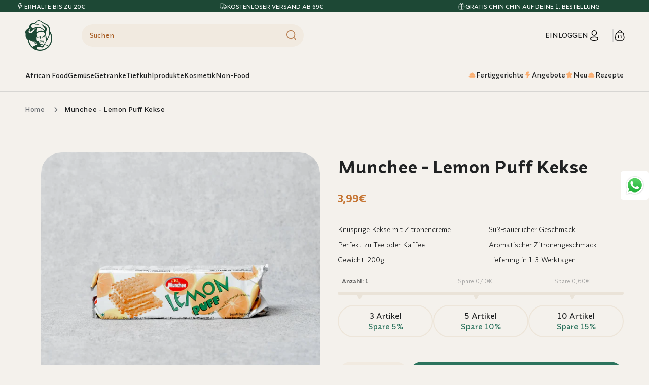

--- FILE ---
content_type: text/html; charset=utf-8
request_url: https://mama-t.de/products/munchee-lemon-puff-kekse
body_size: 101920
content:
<!doctype html>
<html class="js" lang="de">
  <head>

    
    <script>
      document.addEventListener('DOMContentLoaded', () => {
        if (localStorage.getItem('justRegistered') === 'true') {
          localStorage.removeItem('justRegistered'); 
          window.location.href = '/account'; 
          document.documentElement.innerHTML = ''; 
        }
        const modalBgAttention = document.querySelector('.landing__backdrop');
        const attentionPopap = document.querySelector('.landing__attention_popup');
        const attentionPopapCloser = document.querySelector('.landing__attention_popup-btn');
        attentionPopapCloser.addEventListener('click', () => {
          attentionPopap.classList.remove('active');
          modalBgAttention.style.display = 'none';
          document.body.style.overflow = 'visible';
        })
        const attentionPopapBtn = document.querySelector('.landing__attention_popup-underbutton-text');
        attentionPopapBtn.addEventListener('click', () => {
          window.location.href = '/collections/landing';
        })
        const attentionClearBtn = document.querySelector('.landing__attention_popup-underbutton-delete-text');
        attentionClearBtn.addEventListener('click', () => {
          fetch('/cart.js')
            .then(response => response.json())
            .then(cart => {

              let updates = [];

              cart.items.forEach(item => {
                if (item.properties && item.properties.Collection === "Meals") {
                  updates.push({
                    id: item.id,      
                    quantity: 0      
                  });
                }
              });

              if (updates.length > 0) {
                fetch('/cart/update.js', {
                  method: 'POST',
                  headers: {
                    'Content-Type': 'application/json'
                  },
                  body: JSON.stringify({ updates: Object.fromEntries(updates.map(u => [u.id, u.quantity])) })
                })
                .then(response => response.json())
                .then(updatedCart => {
                  console.log('Meals видалені:', updatedCart);
                  window.location.href = window.location.href + '?t=' + new Date().getTime();
                })
                .catch(err => console.error('Помилка оновлення кошика:', err));
              }
            });

        })

        document.addEventListener('click', event => {
          const button = event.target.closest(
            'button.quantity__button[name="minus"], button.cart-remove-button, cart-remove-button a.button--tertiary'
          );
          if (!button) return;

          const cartItem = button.closest('tr.cart-item');
          if (!cartItem) return;

          const hasPromoPlan = !!cartItem.querySelector('.discounts__discount')?.textContent.includes('promo_plan');
          if (!hasPromoPlan) return; 

          if (event.isTrusted === false) return;

          event.stopImmediatePropagation();
          event.preventDefault();

          fetch('/cart.js')
            .then(response => response.json())
            .then(cart => {
              let mealsProductCount = 0;
              cart.items.forEach(item => {
                if (
                  item.properties &&
                  item.properties.Collection &&
                  item.properties.Collection === "Meals"
                ) {
                  mealsProductCount += item.quantity;
                }
              });

              if (mealsProductCount >= 5) {

                const newClick = new MouseEvent('click', { bubbles: true, cancelable: true });
                button.dispatchEvent(newClick);
              } else {
                attentionPopap.classList.add('active');
                modalBgAttention.style.display = 'block';
                document.body.style.overflow = 'hidden';
              }
            })
            .catch(err => console.error(err));
        }, true);



        const handleCheckoutButton = () => {
          const CustomCheckoutButton = document.getElementById('CartDrawer-Checkout');
          
          const CustomCheckoutButtonCart = document.getElementById('checkout_landing');
          const messagesElements = document.querySelectorAll('.checkout__button_message');
          if (CustomCheckoutButton) {
            CustomCheckoutButton.addEventListener('click', () => {
              fetch('/cart.js')
                .then(response => response.json())
                .then(cart => {
                  
                  let mealsProductCount = 0; 
                  cart.items.forEach(item => {
                    if (item.properties && item.properties.Collection && item.properties.Collection === "Meals") {
                      mealsProductCount += item.quantity; 
                    }
                  });
                  if (mealsProductCount > 0){
                    let discountCode = '';
                    console.log('mealsProductCount', mealsProductCount)
                    if (mealsProductCount >= 10) {
                      discountCode = 'promo_plan_x10';
                    } else if (mealsProductCount >= 8) {
                      discountCode = 'promo_plan_x8';
                    } else if (mealsProductCount >= 6) {
                      discountCode = 'promo_plan_x6';
                    } else if (mealsProductCount >= 4) {
                      discountCode = 'promo_plan_x4';
                    }

                    if (discountCode) {
                      window.location.href = `/checkout?discount=${discountCode}`;
                    } else {
                      let different = 4 - mealsProductCount; 
                      messagesElements.forEach(msg => {
                        msg.textContent = `Bitte füge noch  ${different} Gerichte hinzu, um zur Kasse zu gehen.`;
                        msg.style.color = 'red';
                        msg.style.fontWeight = '600';
                      });
                      
                      // window.location.href = '/#';
                    }
                  } else {
                    window.location.href = `/checkout`; 
                  }
                })
                .catch(error => {
                  console.error('Error checking cart:', error);
                });
            });
          }
          if (CustomCheckoutButtonCart) {
            CustomCheckoutButtonCart.addEventListener('click', () => {
              fetch('/cart.js')
                .then(response => response.json())
                .then(cart => {
                  
                  let mealsProductCount = 0; 
                  cart.items.forEach(item => {
                    if (item.properties && item.properties.Collection && item.properties.Collection === "Meals") {
                      mealsProductCount += item.quantity; 
                    }
                  });

                  if (mealsProductCount > 0){
                  
                    let discountCode = '';

                    if (mealsProductCount >= 10) {
                      discountCode = 'promo_plan_x10';
                    } else if (mealsProductCount >= 8) {
                      discountCode = 'promo_plan_x8';
                    } else if (mealsProductCount >= 6) {
                      discountCode = 'promo_plan_x6';
                    } else if (mealsProductCount >= 4) {
                      discountCode = 'promo_plan_x4';
                    }

                    if (discountCode) {
                      window.location.href = `/checkout?discount=${discountCode}`;
                    } else {
                      let different = 4 - mealsProductCount; 
                      messagesElements.forEach(msg => {
                        msg.textContent = `Bitte füge noch  ${different} Gerichte hinzu, um zur Kasse zu gehen.`;
                        msg.style.color = 'red';
                        msg.style.fontWeight = '600';
                      });
                      
                      // window.location.href = '/#';
                    }
                  } else {
                    window.location.href = `/checkout`; 
                  }
                })
                .catch(error => {
                  console.error('Error checking cart:', error);
                });
            });
          }
        };

        const observer = new MutationObserver(() => {
          handleCheckoutButton();
        });

        observer.observe(document.body, {
          childList: true, 
          subtree: true,  
        });

        handleCheckoutButton();

      });
    </script>
    <meta charset="utf-8">
    <meta http-equiv="X-UA-Compatible" content="IE=edge">
    <meta name="viewport" content="width=device-width,initial-scale=1">
    <meta name="theme-color" content="">
    <link rel="canonical" href="https://mama-t.de/products/munchee-lemon-puff-kekse"><link rel="icon" type="image/png" href="//mama-t.de/cdn/shop/files/Mamat_logo_7484_icon_1.jpg?crop=center&height=32&v=1663024325&width=32"><link rel="preconnect" href="https://fonts.shopifycdn.com" crossorigin><title>
      Munchee - Lemon Puff Kekse
 &ndash; Afroshop Mama T</title>

    
      <meta name="description" content="Keks mit Zitronengeschmack leckere Cremefüllung Gewicht:200g">
    

    

<meta property="og:site_name" content="Afroshop Mama T">
<meta property="og:url" content="https://mama-t.de/products/munchee-lemon-puff-kekse">
<meta property="og:title" content="Munchee - Lemon Puff Kekse">
<meta property="og:type" content="product">
<meta property="og:description" content="Keks mit Zitronengeschmack leckere Cremefüllung Gewicht:200g"><meta property="og:image" content="http://mama-t.de/cdn/shop/products/LemonPuff.jpg?v=1670323676">
  <meta property="og:image:secure_url" content="https://mama-t.de/cdn/shop/products/LemonPuff.jpg?v=1670323676">
  <meta property="og:image:width" content="1800">
  <meta property="og:image:height" content="1800"><meta property="og:price:amount" content="3,99">
  <meta property="og:price:currency" content="EUR"><meta name="twitter:card" content="summary_large_image">
<meta name="twitter:title" content="Munchee - Lemon Puff Kekse">
<meta name="twitter:description" content="Keks mit Zitronengeschmack leckere Cremefüllung Gewicht:200g">


    <script src="https://cdnjs.cloudflare.com/ajax/libs/jquery/3.7.1/jquery.min.js" integrity="sha512-v2CJ7UaYy4JwqLDIrZUI/4hqeoQieOmAZNXBeQyjo21dadnwR+8ZaIJVT8EE2iyI61OV8e6M8PP2/4hpQINQ/g==" crossorigin="anonymous" referrerpolicy="no-referrer"></script>
    <script src="https://cdnjs.cloudflare.com/ajax/libs/slick-carousel/1.9.0/slick.min.js" integrity="sha512-HGOnQO9+SP1V92SrtZfjqxxtLmVzqZpjFFekvzZVWoiASSQgSr4cw9Kqd2+l8Llp4Gm0G8GIFJ4ddwZilcdb8A==" crossorigin="anonymous" referrerpolicy="no-referrer"></script>
    <link rel="stylesheet" href="https://cdnjs.cloudflare.com/ajax/libs/slick-carousel/1.9.0/slick.min.css" integrity="sha512-yHknP1/AwR+yx26cB1y0cjvQUMvEa2PFzt1c9LlS4pRQ5NOTZFWbhBig+X9G9eYW/8m0/4OXNx8pxJ6z57x0dw==" crossorigin="anonymous" referrerpolicy="no-referrer" />
    
    <link href="//mama-t.de/cdn/shop/t/42/assets/flickity.css?v=20320150328968781161755189841" rel="stylesheet" type="text/css" media="all" />
    <script src="//mama-t.de/cdn/shop/t/42/assets/flickity.pkgd.js?v=55369842598767086971755189842" defer="defer"></script>

    <script src="//mama-t.de/cdn/shop/t/42/assets/constants.js?v=166188563513405051981755192106" defer="defer"></script>
    <script src="//mama-t.de/cdn/shop/t/42/assets/pubsub.js?v=141433202622313150661755192109" defer="defer"></script>
    <script src="//mama-t.de/cdn/shop/t/42/assets/global.js?v=22574612856767182011755189843" defer="defer"></script>
    <script src="//mama-t.de/cdn/shop/t/42/assets/details-disclosure.js?v=68932141741702433221755192107" defer="defer"></script>
    <script src="//mama-t.de/cdn/shop/t/42/assets/details-modal.js?v=33066148151485110991755192105" defer="defer"></script>
    <script src="//mama-t.de/cdn/shop/t/42/assets/search-form.js?v=126329753241230298751755192109" defer="defer"></script>
    <script src="//mama-t.de/cdn/shop/t/42/assets/custom.js?v=59297653878782621301756727493" defer="defer"></script><script src="//mama-t.de/cdn/shop/t/42/assets/animations.js?v=67641186877099538871755192105" defer="defer"></script><script>window.performance && window.performance.mark && window.performance.mark('shopify.content_for_header.start');</script><meta name="google-site-verification" content="3qN8_xOOX67CPbkKB663iffW_PWgj2ccHZwNw_DkOGA">
<meta id="shopify-digital-wallet" name="shopify-digital-wallet" content="/54933029099/digital_wallets/dialog">
<meta name="shopify-checkout-api-token" content="1d00767199872d895a3984017c97dc14">
<meta id="in-context-paypal-metadata" data-shop-id="54933029099" data-venmo-supported="false" data-environment="production" data-locale="de_DE" data-paypal-v4="true" data-currency="EUR">
<link rel="alternate" hreflang="x-default" href="https://mama-t.de/products/munchee-lemon-puff-kekse">
<link rel="alternate" hreflang="de" href="https://mama-t.de/products/munchee-lemon-puff-kekse">
<link rel="alternate" hreflang="en" href="https://mama-t.de/en/products/munchee-lemon-puff-kekse">
<link rel="alternate" type="application/json+oembed" href="https://mama-t.de/products/munchee-lemon-puff-kekse.oembed">
<script async="async" src="/checkouts/internal/preloads.js?locale=de-DE"></script>
<script id="apple-pay-shop-capabilities" type="application/json">{"shopId":54933029099,"countryCode":"DE","currencyCode":"EUR","merchantCapabilities":["supports3DS"],"merchantId":"gid:\/\/shopify\/Shop\/54933029099","merchantName":"Afroshop Mama T","requiredBillingContactFields":["postalAddress","email","phone"],"requiredShippingContactFields":["postalAddress","email","phone"],"shippingType":"shipping","supportedNetworks":["visa","maestro","masterCard","amex"],"total":{"type":"pending","label":"Afroshop Mama T","amount":"1.00"},"shopifyPaymentsEnabled":true,"supportsSubscriptions":true}</script>
<script id="shopify-features" type="application/json">{"accessToken":"1d00767199872d895a3984017c97dc14","betas":["rich-media-storefront-analytics"],"domain":"mama-t.de","predictiveSearch":true,"shopId":54933029099,"locale":"de"}</script>
<script>var Shopify = Shopify || {};
Shopify.shop = "mama-t-o.myshopify.com";
Shopify.locale = "de";
Shopify.currency = {"active":"EUR","rate":"1.0"};
Shopify.country = "DE";
Shopify.theme = {"name":"New Dawn","id":174133477644,"schema_name":"Dawn","schema_version":"15.3.0","theme_store_id":887,"role":"main"};
Shopify.theme.handle = "null";
Shopify.theme.style = {"id":null,"handle":null};
Shopify.cdnHost = "mama-t.de/cdn";
Shopify.routes = Shopify.routes || {};
Shopify.routes.root = "/";</script>
<script type="module">!function(o){(o.Shopify=o.Shopify||{}).modules=!0}(window);</script>
<script>!function(o){function n(){var o=[];function n(){o.push(Array.prototype.slice.apply(arguments))}return n.q=o,n}var t=o.Shopify=o.Shopify||{};t.loadFeatures=n(),t.autoloadFeatures=n()}(window);</script>
<script id="shop-js-analytics" type="application/json">{"pageType":"product"}</script>
<script defer="defer" async type="module" src="//mama-t.de/cdn/shopifycloud/shop-js/modules/v2/client.init-shop-cart-sync_BH0MO3MH.de.esm.js"></script>
<script defer="defer" async type="module" src="//mama-t.de/cdn/shopifycloud/shop-js/modules/v2/chunk.common_BErAfWaM.esm.js"></script>
<script defer="defer" async type="module" src="//mama-t.de/cdn/shopifycloud/shop-js/modules/v2/chunk.modal_DqzNaksh.esm.js"></script>
<script type="module">
  await import("//mama-t.de/cdn/shopifycloud/shop-js/modules/v2/client.init-shop-cart-sync_BH0MO3MH.de.esm.js");
await import("//mama-t.de/cdn/shopifycloud/shop-js/modules/v2/chunk.common_BErAfWaM.esm.js");
await import("//mama-t.de/cdn/shopifycloud/shop-js/modules/v2/chunk.modal_DqzNaksh.esm.js");

  window.Shopify.SignInWithShop?.initShopCartSync?.({"fedCMEnabled":true,"windoidEnabled":true});

</script>
<script>(function() {
  var isLoaded = false;
  function asyncLoad() {
    if (isLoaded) return;
    isLoaded = true;
    var urls = ["https:\/\/load.csell.co\/assets\/js\/cross-sell.js?shop=mama-t-o.myshopify.com","https:\/\/load.csell.co\/assets\/v2\/js\/core\/xsell.js?shop=mama-t-o.myshopify.com","https:\/\/cdn.grw.reputon.com\/assets\/widget.js?shop=mama-t-o.myshopify.com","https:\/\/static.rechargecdn.com\/assets\/js\/widget.min.js?shop=mama-t-o.myshopify.com","https:\/\/assets.shopjar.io\/mama-t-o.myshopify.com\/assets\/js\/common.js?t=1680444539944\u0026shop=mama-t-o.myshopify.com","https:\/\/cdn.vstar.app\/static\/js\/thankyou.js?shop=mama-t-o.myshopify.com","https:\/\/cdn.langshop.app\/buckets\/app\/libs\/storefront\/sdk.js?proxy_prefix=\/apps\/langshop\u0026source=sct\u0026shop=mama-t-o.myshopify.com","https:\/\/searchanise-ef84.kxcdn.com\/widgets\/shopify\/init.js?a=1h4q6b4C1A\u0026shop=mama-t-o.myshopify.com"];
    for (var i = 0; i < urls.length; i++) {
      var s = document.createElement('script');
      s.type = 'text/javascript';
      s.async = true;
      s.src = urls[i];
      var x = document.getElementsByTagName('script')[0];
      x.parentNode.insertBefore(s, x);
    }
  };
  if(window.attachEvent) {
    window.attachEvent('onload', asyncLoad);
  } else {
    window.addEventListener('load', asyncLoad, false);
  }
})();</script>
<script id="__st">var __st={"a":54933029099,"offset":3600,"reqid":"d0dfcc4e-fa9b-4b85-8846-451fdc56fb7b-1769908354","pageurl":"mama-t.de\/products\/munchee-lemon-puff-kekse","u":"ff0b8a9c1bae","p":"product","rtyp":"product","rid":8115786285324};</script>
<script>window.ShopifyPaypalV4VisibilityTracking = true;</script>
<script id="captcha-bootstrap">!function(){'use strict';const t='contact',e='account',n='new_comment',o=[[t,t],['blogs',n],['comments',n],[t,'customer']],c=[[e,'customer_login'],[e,'guest_login'],[e,'recover_customer_password'],[e,'create_customer']],r=t=>t.map((([t,e])=>`form[action*='/${t}']:not([data-nocaptcha='true']) input[name='form_type'][value='${e}']`)).join(','),a=t=>()=>t?[...document.querySelectorAll(t)].map((t=>t.form)):[];function s(){const t=[...o],e=r(t);return a(e)}const i='password',u='form_key',d=['recaptcha-v3-token','g-recaptcha-response','h-captcha-response',i],f=()=>{try{return window.sessionStorage}catch{return}},m='__shopify_v',_=t=>t.elements[u];function p(t,e,n=!1){try{const o=window.sessionStorage,c=JSON.parse(o.getItem(e)),{data:r}=function(t){const{data:e,action:n}=t;return t[m]||n?{data:e,action:n}:{data:t,action:n}}(c);for(const[e,n]of Object.entries(r))t.elements[e]&&(t.elements[e].value=n);n&&o.removeItem(e)}catch(o){console.error('form repopulation failed',{error:o})}}const l='form_type',E='cptcha';function T(t){t.dataset[E]=!0}const w=window,h=w.document,L='Shopify',v='ce_forms',y='captcha';let A=!1;((t,e)=>{const n=(g='f06e6c50-85a8-45c8-87d0-21a2b65856fe',I='https://cdn.shopify.com/shopifycloud/storefront-forms-hcaptcha/ce_storefront_forms_captcha_hcaptcha.v1.5.2.iife.js',D={infoText:'Durch hCaptcha geschützt',privacyText:'Datenschutz',termsText:'Allgemeine Geschäftsbedingungen'},(t,e,n)=>{const o=w[L][v],c=o.bindForm;if(c)return c(t,g,e,D).then(n);var r;o.q.push([[t,g,e,D],n]),r=I,A||(h.body.append(Object.assign(h.createElement('script'),{id:'captcha-provider',async:!0,src:r})),A=!0)});var g,I,D;w[L]=w[L]||{},w[L][v]=w[L][v]||{},w[L][v].q=[],w[L][y]=w[L][y]||{},w[L][y].protect=function(t,e){n(t,void 0,e),T(t)},Object.freeze(w[L][y]),function(t,e,n,w,h,L){const[v,y,A,g]=function(t,e,n){const i=e?o:[],u=t?c:[],d=[...i,...u],f=r(d),m=r(i),_=r(d.filter((([t,e])=>n.includes(e))));return[a(f),a(m),a(_),s()]}(w,h,L),I=t=>{const e=t.target;return e instanceof HTMLFormElement?e:e&&e.form},D=t=>v().includes(t);t.addEventListener('submit',(t=>{const e=I(t);if(!e)return;const n=D(e)&&!e.dataset.hcaptchaBound&&!e.dataset.recaptchaBound,o=_(e),c=g().includes(e)&&(!o||!o.value);(n||c)&&t.preventDefault(),c&&!n&&(function(t){try{if(!f())return;!function(t){const e=f();if(!e)return;const n=_(t);if(!n)return;const o=n.value;o&&e.removeItem(o)}(t);const e=Array.from(Array(32),(()=>Math.random().toString(36)[2])).join('');!function(t,e){_(t)||t.append(Object.assign(document.createElement('input'),{type:'hidden',name:u})),t.elements[u].value=e}(t,e),function(t,e){const n=f();if(!n)return;const o=[...t.querySelectorAll(`input[type='${i}']`)].map((({name:t})=>t)),c=[...d,...o],r={};for(const[a,s]of new FormData(t).entries())c.includes(a)||(r[a]=s);n.setItem(e,JSON.stringify({[m]:1,action:t.action,data:r}))}(t,e)}catch(e){console.error('failed to persist form',e)}}(e),e.submit())}));const S=(t,e)=>{t&&!t.dataset[E]&&(n(t,e.some((e=>e===t))),T(t))};for(const o of['focusin','change'])t.addEventListener(o,(t=>{const e=I(t);D(e)&&S(e,y())}));const B=e.get('form_key'),M=e.get(l),P=B&&M;t.addEventListener('DOMContentLoaded',(()=>{const t=y();if(P)for(const e of t)e.elements[l].value===M&&p(e,B);[...new Set([...A(),...v().filter((t=>'true'===t.dataset.shopifyCaptcha))])].forEach((e=>S(e,t)))}))}(h,new URLSearchParams(w.location.search),n,t,e,['guest_login'])})(!0,!0)}();</script>
<script integrity="sha256-4kQ18oKyAcykRKYeNunJcIwy7WH5gtpwJnB7kiuLZ1E=" data-source-attribution="shopify.loadfeatures" defer="defer" src="//mama-t.de/cdn/shopifycloud/storefront/assets/storefront/load_feature-a0a9edcb.js" crossorigin="anonymous"></script>
<script data-source-attribution="shopify.dynamic_checkout.dynamic.init">var Shopify=Shopify||{};Shopify.PaymentButton=Shopify.PaymentButton||{isStorefrontPortableWallets:!0,init:function(){window.Shopify.PaymentButton.init=function(){};var t=document.createElement("script");t.src="https://mama-t.de/cdn/shopifycloud/portable-wallets/latest/portable-wallets.de.js",t.type="module",document.head.appendChild(t)}};
</script>
<script data-source-attribution="shopify.dynamic_checkout.buyer_consent">
  function portableWalletsHideBuyerConsent(e){var t=document.getElementById("shopify-buyer-consent"),n=document.getElementById("shopify-subscription-policy-button");t&&n&&(t.classList.add("hidden"),t.setAttribute("aria-hidden","true"),n.removeEventListener("click",e))}function portableWalletsShowBuyerConsent(e){var t=document.getElementById("shopify-buyer-consent"),n=document.getElementById("shopify-subscription-policy-button");t&&n&&(t.classList.remove("hidden"),t.removeAttribute("aria-hidden"),n.addEventListener("click",e))}window.Shopify?.PaymentButton&&(window.Shopify.PaymentButton.hideBuyerConsent=portableWalletsHideBuyerConsent,window.Shopify.PaymentButton.showBuyerConsent=portableWalletsShowBuyerConsent);
</script>
<script data-source-attribution="shopify.dynamic_checkout.cart.bootstrap">document.addEventListener("DOMContentLoaded",(function(){function t(){return document.querySelector("shopify-accelerated-checkout-cart, shopify-accelerated-checkout")}if(t())Shopify.PaymentButton.init();else{new MutationObserver((function(e,n){t()&&(Shopify.PaymentButton.init(),n.disconnect())})).observe(document.body,{childList:!0,subtree:!0})}}));
</script>
<link id="shopify-accelerated-checkout-styles" rel="stylesheet" media="screen" href="https://mama-t.de/cdn/shopifycloud/portable-wallets/latest/accelerated-checkout-backwards-compat.css" crossorigin="anonymous">
<style id="shopify-accelerated-checkout-cart">
        #shopify-buyer-consent {
  margin-top: 1em;
  display: inline-block;
  width: 100%;
}

#shopify-buyer-consent.hidden {
  display: none;
}

#shopify-subscription-policy-button {
  background: none;
  border: none;
  padding: 0;
  text-decoration: underline;
  font-size: inherit;
  cursor: pointer;
}

#shopify-subscription-policy-button::before {
  box-shadow: none;
}

      </style>
<link rel="stylesheet" media="screen" href="//mama-t.de/cdn/shop/t/42/compiled_assets/styles.css?v=48874">
<script id="sections-script" data-sections="header" defer="defer" src="//mama-t.de/cdn/shop/t/42/compiled_assets/scripts.js?v=48874"></script>
<script>window.performance && window.performance.mark && window.performance.mark('shopify.content_for_header.end');</script>


    <style data-shopify>
      @font-face {
  font-family: "Anonymous Pro";
  font-weight: 400;
  font-style: normal;
  font-display: swap;
  src: url("//mama-t.de/cdn/fonts/anonymous_pro/anonymouspro_n4.f8892cc1cfa3d797af6172c8eeddce62cf610e33.woff2") format("woff2"),
       url("//mama-t.de/cdn/fonts/anonymous_pro/anonymouspro_n4.a707ca3ea5e6b6468ff0c29cf7e105dca1c09be4.woff") format("woff");
}

      @font-face {
  font-family: "Anonymous Pro";
  font-weight: 700;
  font-style: normal;
  font-display: swap;
  src: url("//mama-t.de/cdn/fonts/anonymous_pro/anonymouspro_n7.1abf60a1262a5f61d3e7f19599b5bc79deae580f.woff2") format("woff2"),
       url("//mama-t.de/cdn/fonts/anonymous_pro/anonymouspro_n7.72f538c813c55fd861df0050c3a89911062226b9.woff") format("woff");
}

      @font-face {
  font-family: "Anonymous Pro";
  font-weight: 400;
  font-style: italic;
  font-display: swap;
  src: url("//mama-t.de/cdn/fonts/anonymous_pro/anonymouspro_i4.e25745b6d033a0b4eea75ad1dd0df2b911abcf1f.woff2") format("woff2"),
       url("//mama-t.de/cdn/fonts/anonymous_pro/anonymouspro_i4.280c8776a79ac154f9332217a9852603e17ae391.woff") format("woff");
}

      @font-face {
  font-family: "Anonymous Pro";
  font-weight: 700;
  font-style: italic;
  font-display: swap;
  src: url("//mama-t.de/cdn/fonts/anonymous_pro/anonymouspro_i7.ee4faea594767398c1a7c2d939c79e197bcdaf0b.woff2") format("woff2"),
       url("//mama-t.de/cdn/fonts/anonymous_pro/anonymouspro_i7.d1ad252be5feb58dd0c7443a002463a98964f452.woff") format("woff");
}

      @font-face {
  font-family: Assistant;
  font-weight: 400;
  font-style: normal;
  font-display: swap;
  src: url("//mama-t.de/cdn/fonts/assistant/assistant_n4.9120912a469cad1cc292572851508ca49d12e768.woff2") format("woff2"),
       url("//mama-t.de/cdn/fonts/assistant/assistant_n4.6e9875ce64e0fefcd3f4446b7ec9036b3ddd2985.woff") format("woff");
}


      
        :root,
        .color-scheme-1 {
          --color-background: 244,241,236;
        
          --gradient-background: #f4f1ec;
        

        
        --color-dark-green: #003A29;
        --color-foreground: 32,34,35;
        --color-background-contrast: 197,181,155;
        --color-shadow: 0,0,0;
        --color-button: 43,115,93;
        --color-button-text: 255,255,255;
        --color-secondary-button: 244,241,236;
        --color-secondary-button-text: 43,115,93;
        --color-link: 43,115,93;
        --color-badge-foreground: 32,34,35;
        --color-badge-background: 244,241,236;
        --color-badge-border: 32,34,35;
        --payment-terms-background-color: rgb(244 241 236);
      }
      
        
        .color-scheme-2 {
          --color-background: 200,218,198;
        
          --gradient-background: #c8dac6;
        

        
        --color-dark-green: #003A29;
        --color-foreground: 43,115,93;
        --color-background-contrast: 125,168,121;
        --color-shadow: 18,18,18;
        --color-button: 255,255,255;
        --color-button-text: 0,58,41;
        --color-secondary-button: 200,218,198;
        --color-secondary-button-text: 18,18,18;
        --color-link: 18,18,18;
        --color-badge-foreground: 43,115,93;
        --color-badge-background: 200,218,198;
        --color-badge-border: 43,115,93;
        --payment-terms-background-color: rgb(200 218 198);
      }
      
        
        .color-scheme-3 {
          --color-background: 244,241,236;
        
          --gradient-background: #f4f1ec;
        

        
        --color-dark-green: #003A29;
        --color-foreground: 168,92,32;
        --color-background-contrast: 197,181,155;
        --color-shadow: 18,18,18;
        --color-button: 241,234,224;
        --color-button-text: 168,92,32;
        --color-secondary-button: 244,241,236;
        --color-secondary-button-text: 255,255,255;
        --color-link: 255,255,255;
        --color-badge-foreground: 168,92,32;
        --color-badge-background: 244,241,236;
        --color-badge-border: 168,92,32;
        --payment-terms-background-color: rgb(244 241 236);
      }
      
        
        .color-scheme-4 {
          --color-background: 244,241,236;
        
          --gradient-background: #f4f1ec;
        

        
        --color-dark-green: #003A29;
        --color-foreground: 255,255,255;
        --color-background-contrast: 197,181,155;
        --color-shadow: 18,18,18;
        --color-button: 255,255,255;
        --color-button-text: 18,18,18;
        --color-secondary-button: 244,241,236;
        --color-secondary-button-text: 255,255,255;
        --color-link: 255,255,255;
        --color-badge-foreground: 255,255,255;
        --color-badge-background: 244,241,236;
        --color-badge-border: 255,255,255;
        --payment-terms-background-color: rgb(244 241 236);
      }
      
        
        .color-scheme-5 {
          --color-background: 29,72,53;
        
          --gradient-background: #1d4835;
        

        
        --color-dark-green: #003A29;
        --color-foreground: 250,250,250;
        --color-background-contrast: 36,90,66;
        --color-shadow: 18,18,18;
        --color-button: 255,255,255;
        --color-button-text: 51,79,180;
        --color-secondary-button: 29,72,53;
        --color-secondary-button-text: 255,255,255;
        --color-link: 255,255,255;
        --color-badge-foreground: 250,250,250;
        --color-badge-background: 29,72,53;
        --color-badge-border: 250,250,250;
        --payment-terms-background-color: rgb(29 72 53);
      }
      
        
        .color-scheme-ff3b9da4-3c4a-419b-a911-59b95ac8a557 {
          --color-background: 244,241,236;
        
          --gradient-background: #f4f1ec;
        

        
        --color-dark-green: #003A29;
        --color-foreground: 168,92,32;
        --color-background-contrast: 197,181,155;
        --color-shadow: 0,0,0;
        --color-button: 43,115,93;
        --color-button-text: 255,255,255;
        --color-secondary-button: 244,241,236;
        --color-secondary-button-text: 43,115,93;
        --color-link: 43,115,93;
        --color-badge-foreground: 168,92,32;
        --color-badge-background: 244,241,236;
        --color-badge-border: 168,92,32;
        --payment-terms-background-color: rgb(244 241 236);
      }
      
        
        .color-scheme-da6142d5-3b19-427c-84fa-48c9f9ff3922 {
          --color-background: 244,241,236;
        
          --gradient-background: #f4f1ec;
        

        
        --color-dark-green: #003A29;
        --color-foreground: 0,58,41;
        --color-background-contrast: 197,181,155;
        --color-shadow: 0,0,0;
        --color-button: 43,115,93;
        --color-button-text: 255,255,255;
        --color-secondary-button: 244,241,236;
        --color-secondary-button-text: 43,115,93;
        --color-link: 43,115,93;
        --color-badge-foreground: 0,58,41;
        --color-badge-background: 244,241,236;
        --color-badge-border: 0,58,41;
        --payment-terms-background-color: rgb(244 241 236);
      }
      
        
        .color-scheme-d5b8a6de-4fed-4322-8f61-d24b4345133d {
          --color-background: 216,44,13;
        
          --gradient-background: #d82c0d;
        

        
        --color-dark-green: #003A29;
        --color-foreground: 244,241,236;
        --color-background-contrast: 96,20,6;
        --color-shadow: 0,0,0;
        --color-button: 216,44,13;
        --color-button-text: 255,255,255;
        --color-secondary-button: 216,44,13;
        --color-secondary-button-text: 216,44,13;
        --color-link: 216,44,13;
        --color-badge-foreground: 244,241,236;
        --color-badge-background: 216,44,13;
        --color-badge-border: 244,241,236;
        --payment-terms-background-color: rgb(216 44 13);
      }
      
        
        .color-scheme-2c59b81a-76d7-4932-bb58-a397bb995f18 {
          --color-background: 200,218,198;
        
          --gradient-background: #c8dac6;
        

        
        --color-dark-green: #003A29;
        --color-foreground: 85,143,126;
        --color-background-contrast: 125,168,121;
        --color-shadow: 0,0,0;
        --color-button: 43,115,93;
        --color-button-text: 255,255,255;
        --color-secondary-button: 200,218,198;
        --color-secondary-button-text: 43,115,93;
        --color-link: 43,115,93;
        --color-badge-foreground: 85,143,126;
        --color-badge-background: 200,218,198;
        --color-badge-border: 85,143,126;
        --payment-terms-background-color: rgb(200 218 198);
      }
      
        
        .color-scheme-474b6295-db0e-44ee-a934-6d666d1b3b7c {
          --color-background: 241,234,224;
        
          --gradient-background: #f1eae0;
        

        
        --color-dark-green: #003A29;
        --color-foreground: 167,93,36;
        --color-background-contrast: 201,174,136;
        --color-shadow: 0,0,0;
        --color-button: 255,255,255;
        --color-button-text: 0,58,41;
        --color-secondary-button: 241,234,224;
        --color-secondary-button-text: 43,115,93;
        --color-link: 43,115,93;
        --color-badge-foreground: 167,93,36;
        --color-badge-background: 241,234,224;
        --color-badge-border: 167,93,36;
        --payment-terms-background-color: rgb(241 234 224);
      }
      
        
        .color-scheme-f45c1291-310f-4031-816e-75f8465f6315 {
          --color-background: 244,241,236;
        
          --gradient-background: #f4f1ec;
        

        
        --color-dark-green: #003A29;
        --color-foreground: 255,255,255;
        --color-background-contrast: 197,181,155;
        --color-shadow: 255,255,255;
        --color-button: 0,73,51;
        --color-button-text: 255,255,255;
        --color-secondary-button: 244,241,236;
        --color-secondary-button-text: 255,255,255;
        --color-link: 255,255,255;
        --color-badge-foreground: 255,255,255;
        --color-badge-background: 244,241,236;
        --color-badge-border: 255,255,255;
        --payment-terms-background-color: rgb(244 241 236);
      }
      

      body, .color-scheme-1, .color-scheme-2, .color-scheme-3, .color-scheme-4, .color-scheme-5, .color-scheme-ff3b9da4-3c4a-419b-a911-59b95ac8a557, .color-scheme-da6142d5-3b19-427c-84fa-48c9f9ff3922, .color-scheme-d5b8a6de-4fed-4322-8f61-d24b4345133d, .color-scheme-2c59b81a-76d7-4932-bb58-a397bb995f18, .color-scheme-474b6295-db0e-44ee-a934-6d666d1b3b7c, .color-scheme-f45c1291-310f-4031-816e-75f8465f6315 {
        color: rgba(var(--color-foreground), 0.75);
        background-color: rgb(var(--color-background));
      }

      :root {

         
         --font-body-family: Synonym-Medium;
        --font-body-style: normal;
        --font-body-weight: 400;
        --font-body-weight-bold: 700;
        
        
        
        
     --font-heading-family: Amulya-Bold;
     --heading-font-weight: ;
     --heading-font-style:normal;

        
        

        --font-body-scale: 1.0;
        --font-heading-scale: 1.0;

        --media-padding: px;
        --media-border-opacity: 0.05;
        --media-border-width: 0px;
        --media-radius: 0px;
        --media-shadow-opacity: 0.0;
        --media-shadow-horizontal-offset: 0px;
        --media-shadow-vertical-offset: 4px;
        --media-shadow-blur-radius: 5px;
        --media-shadow-visible: 0;

        --page-width: 130rem;
        --page-width-margin: 0rem;

        --product-card-image-padding: 0.0rem;
        --product-card-corner-radius: 4.0rem;
        --product-card-text-alignment: left;
        --product-card-border-width: 0.0rem;
        --product-card-border-opacity: 0.1;
        --product-card-shadow-opacity: 0.0;
        --product-card-shadow-visible: 0;
        --product-card-shadow-horizontal-offset: 0.0rem;
        --product-card-shadow-vertical-offset: 0.4rem;
        --product-card-shadow-blur-radius: 0.5rem;

        --collection-card-image-padding: 0.0rem;
        --collection-card-corner-radius: 0.0rem;
        --collection-card-text-alignment: left;
        --collection-card-border-width: 0.0rem;
        --collection-card-border-opacity: 0.1;
        --collection-card-shadow-opacity: 0.0;
        --collection-card-shadow-visible: 0;
        --collection-card-shadow-horizontal-offset: 0.0rem;
        --collection-card-shadow-vertical-offset: 0.4rem;
        --collection-card-shadow-blur-radius: 0.5rem;

        --blog-card-image-padding: 0.0rem;
        --blog-card-corner-radius: 0.0rem;
        --blog-card-text-alignment: left;
        --blog-card-border-width: 0.0rem;
        --blog-card-border-opacity: 0.1;
        --blog-card-shadow-opacity: 0.0;
        --blog-card-shadow-visible: 0;
        --blog-card-shadow-horizontal-offset: 0.0rem;
        --blog-card-shadow-vertical-offset: 0.4rem;
        --blog-card-shadow-blur-radius: 0.5rem;

        --badge-corner-radius: 4.0rem;

        --popup-border-width: 1px;
        --popup-border-opacity: 0.1;
        --popup-corner-radius: 0px;
        --popup-shadow-opacity: 0.05;
        --popup-shadow-horizontal-offset: 0px;
        --popup-shadow-vertical-offset: 4px;
        --popup-shadow-blur-radius: 5px;

        --drawer-border-width: 1px;
        --drawer-border-opacity: 0.1;
        --drawer-shadow-opacity: 0.0;
        --drawer-shadow-horizontal-offset: 0px;
        --drawer-shadow-vertical-offset: 4px;
        --drawer-shadow-blur-radius: 5px;

        --spacing-sections-desktop: 0px;
        --spacing-sections-mobile: 0px;

        --grid-desktop-vertical-spacing: 8px;
        --grid-desktop-horizontal-spacing: 8px;
        --grid-mobile-vertical-spacing: 4px;
        --grid-mobile-horizontal-spacing: 4px;
        
        --grid-desktop-horizontal-spacing-custom-grid: 55px;
        --grid-desktop-vertical-spacing-custom-grid: 40px;

        --text-boxes-border-opacity: 0.1;
        --text-boxes-border-width: 0px;
        --text-boxes-radius: 0px;
        --text-boxes-shadow-opacity: 0.0;
        --text-boxes-shadow-visible: 0;
        --text-boxes-shadow-horizontal-offset: 0px;
        --text-boxes-shadow-vertical-offset: 4px;
        --text-boxes-shadow-blur-radius: 5px;

        --buttons-radius: 40px;
        --buttons-radius-outset: 40px;
        --buttons-border-width: 0px;
        --buttons-border-opacity: 1.0;
        --buttons-shadow-opacity: 0.0;
        --buttons-shadow-visible: 0;
        --buttons-shadow-horizontal-offset: 0px;
        --buttons-shadow-vertical-offset: 4px;
        --buttons-shadow-blur-radius: 5px;
        --buttons-border-offset: 0.3px;

        --inputs-radius: 0px;
        --inputs-border-width: 1px;
        --inputs-border-opacity: 0.55;
        --inputs-shadow-opacity: 0.0;
        --inputs-shadow-horizontal-offset: 0px;
        --inputs-margin-offset: 0px;
        --inputs-shadow-vertical-offset: 4px;
        --inputs-shadow-blur-radius: 5px;
        --inputs-radius-outset: 0px;

        --variant-pills-radius: 40px;
        --variant-pills-border-width: 1px;
        --variant-pills-border-opacity: 0.55;
        --variant-pills-shadow-opacity: 0.0;
        --variant-pills-shadow-horizontal-offset: 0px;
        --variant-pills-shadow-vertical-offset: 4px;
        --variant-pills-shadow-blur-radius: 5px;
      }
        @media screen and (max-width: 1240px) {
        :root {
           --grid-desktop-horizontal-spacing-custom-grid: 30px;
            --grid-desktop-vertical-spacing-custom-grid: 30px;
        }
        }
        @media screen and (max-width: 749px) {
        :root {
           --grid-desktop-horizontal-spacing-custom-grid: 8px;
            --grid-desktop-vertical-spacing-custom-grid: 8px;
        }
        }
      
@font-face {
  font-family: 'Amulya-Light';
  src: url("//mama-t.de/cdn/shop/files/Amulya-Light.woff2?v=14959141544342752993") format('woff2'),
              url("//mama-t.de/cdn/shop/files/Amulya-Light.woff?v=7714549689643698106") format('woff'),
              url("//mama-t.de/cdn/shop/files/Amulya-Light.ttf?v=6546067627995085650") format('truetype');
  font-weight: 300;
  font-display: swap;
  font-style: normal;
}
@font-face {
  font-family: 'Amulya-LightItalic'; 
 src: url("//mama-t.de/cdn/shop/files/Amulya-LightItalic.woff2?v=10831762443363774223") format('woff2'),
            url("//mama-t.de/cdn/shop/files/Amulya-LightItalic.woff?v=16795169448765328238") format('woff'),
            url("//mama-t.de/cdn/shop/files/Amulya-LightItalic.ttf?v=3465146433066096969") format('truetype');  
  font-weight: 300;
  font-display: swap;
  font-style: italic;
}
@font-face {
  font-family: 'Amulya-Regular';
  src: url("//mama-t.de/cdn/shop/files/Amulya-Regular.woff2?v=9629925758662705632") format('woff2'),
            url("//mama-t.de/cdn/shop/files/Amulya-Regular.woff?v=18273555519053376496") format('woff'),
            url("//mama-t.de/cdn/shop/files/Amulya-Regular.ttf?v=16474190612562234802") format('truetype');
  font-weight: 400;
  font-display: swap;
  font-style: normal;
}

@font-face {
  font-family: 'Amulya-Medium';
  src: url("//mama-t.de/cdn/shop/files/Amulya-Medium.woff2?v=9568302633206546255") format('woff2'),
            url("//mama-t.de/cdn/shop/files/Amulya-Medium.woff?v=2188838427582021808") format('woff'),
            url("//mama-t.de/cdn/shop/files/Amulya-Medium.ttf?v=15762725737191455993") format('truetype');  
  font-weight: 500;
  font-display: swap;
  font-style: normal;
}
@font-face {
  font-family: 'Amulya-MediumItalic';
  src: url("//mama-t.de/cdn/shop/files/Amulya-MediumItalic.woff2?v=12316202866308840468") format('woff2'),
            url("//mama-t.de/cdn/shop/files/Amulya-MediumItalic.woff?v=17839753849706974653") format('woff'),
            url("//mama-t.de/cdn/shop/files/Amulya-MediumItalic.ttf?v=48292136547001362") format('truetype');
  font-weight: 500;
  font-display: swap;
  font-style: italic;
}
@font-face {
  font-family: 'Amulya-Bold';
  src: url("//mama-t.de/cdn/shop/files/Amulya-Bold.woff2?v=12101676179517508642") format('woff2'),
            url("//mama-t.de/cdn/shop/files/Amulya-Bold.woff?v=429211974116751325") format('woff'),
            url("//mama-t.de/cdn/shop/files/Amulya-Bold.ttf?v=13550399407640554101") format('truetype');
  font-weight: 600;
  font-display: swap;
  font-style: normal;
}
@font-face {
  font-family: 'Amulya-BoldItalic';
  src: url("//mama-t.de/cdn/shop/files/Amulya-BoldItalic.woff2?v=16652342303469803523") format('woff2'),
            url("//mama-t.de/cdn/shop/files/Amulya-BoldItalic.woff?v=6921441185739076035") format('woff'),
            url("//mama-t.de/cdn/shop/files/Amulya-BoldItalic.ttf?v=3419127116347796054") format('truetype');  
  font-weight: 700;
  font-display: swap;
  font-style: italic;
}

@font-face {
  font-family: 'Amulya-VariableItalic';
  src: url("//mama-t.de/cdn/shop/files/Amulya-VariableItalic.woff2?v=8683035345426328546") format('woff2'),
            url("//mama-t.de/cdn/shop/files/Amulya-VariableItalic.woff?v=431373807595832496") format('woff'),
            url("//mama-t.de/cdn/shop/files/Amulya-VariableItalic.ttf?v=2631053449114398175") format('truetype');
  font-weight: 300 700;
  font-display: swap;
  font-style: italic;
}

      
@font-face {
  font-family: 'Synonym-Extralight';
   src: url("//mama-t.de/cdn/shop/files/Synonym-Extralight.woff2?v=7881575891413499468") format('woff2'),
            url("//mama-t.de/cdn/shop/files/Synonym-Extralight.woff?v=11010810323252948486") format('woff'),
            url("//mama-t.de/cdn/shop/files/Synonym-Extralight.ttf?v=16538672062134929346") format('truetype');
  font-weight: 200;
  font-display: swap;
  font-style: normal;
}
@font-face {
  font-family: 'Synonym-Light';
  src: url("//mama-t.de/cdn/shop/files/Synonym-Light.woff2?v=18408370495879206890") format('woff2'),
            url("//mama-t.de/cdn/shop/files/Synonym-Light.woff?v=13249693428699945355") format('woff'),
            url("//mama-t.de/cdn/shop/files/Synonym-Light.ttf?v=17588569894329381144") format('truetype');
  font-weight: 300;
  font-display: swap;
  font-style: normal;
}
@font-face {
  font-family: 'Synonym-Regular';
  src: url("//mama-t.de/cdn/shop/files/Synonym-Regular.woff2?v=2394809586384025850") format('woff2'),
            url("//mama-t.de/cdn/shop/files/Synonym-Regular.woff?v=10584575956070243319") format('woff'),
            url("//mama-t.de/cdn/shop/files/Synonym-Regular.ttf?v=17221011840083688333") format('truetype');  
  font-weight: 400;
  font-display: swap;
  font-style: normal;
}

      @font-face {
  font-family: 'Synonym-Medium';    
    src: url("//mama-t.de/cdn/shop/files/Synonym-Medium.woff2?v=17289919922007762688") format('woff2'),
      url("//mama-t.de/cdn/shop/files/Synonym-Medium.woff?v=15250406089699656558") format('woff'),
      url("//mama-t.de/cdn/shop/files/Synonym-Medium.ttf?v=9562516726237161711") format('truetype'); 
  font-weight: 500;
  font-display: swap;
  font-style: normal;
}
      
@font-face {
  font-family: 'Synonym-Semibold';
   src: url("//mama-t.de/cdn/shop/files/Synonym-Semibold.woff2?v=11952313556228724723") format('woff2'),
            url("//mama-t.de/cdn/shop/files/Synonym-Semibold.woff?v=9710735897556586873") format('woff'),
            url("//mama-t.de/cdn/shop/files/Synonym-Semibold.ttf?v=748220446398229403") format('truetype');  
  font-weight: 600;
  font-display: swap;
  font-style: normal;
}
@font-face {
  font-family: 'Synonym-Bold';
  src: url("//mama-t.de/cdn/shop/files/Synonym-Bold.woff2?v=8704055726741982406") format('woff2'),
            url("//mama-t.de/cdn/shop/files/Synonym-Bold.woff?v=15562845947036607466") format('woff'),
            url("//mama-t.de/cdn/shop/files/Synonym-Bold.ttf?v=12789227971098991142") format('truetype');    
  font-weight: 700;
  font-display: swap;
  font-style: normal;
}
      
@font-face {
    font-family: 'Synonym';             
    src: url("//mama-t.de/cdn/shop/files/Synonym-Bold.woff2?v=8704055726741982406") format('woff2'),
            url("//mama-t.de/cdn/shop/files/Synonym-Bold.woff?v=15562845947036607466") format('woff'),
    font-weight: normal;
    font-style: normal;
    font-display: swap;
}



      
      
      *,
      *::before,
      *::after {
        box-sizing: inherit;
      }

      html {
        box-sizing: border-box;
        font-size: calc(var(--font-body-scale) * 62.5%);
        height: 100%;
      }

      body {
        display: grid;
        grid-template-rows: auto auto 1fr auto;
        grid-template-columns: 100%;
        min-height: 100%;
        margin: 0;
        font-size: 1.5rem;
        letter-spacing: 0.06rem;
        line-height: calc(1 + 0.8 / var(--font-body-scale));
        font-family: var(--font-body-family);
        font-style: var(--font-body-style);
        font-weight: var(--font-body-weight);
      }

      @media screen and (min-width: 750px) {
        body {
          font-size: 1.6rem;
        }
      }
      .needsclick.kl-teaser-SrXUMN.undefined.kl-private-reset-css-Xuajs1{
        right: 0!important;
        left: unset!important;
        top: 53%!important;
        margin: 20px 0!important;
        transform: translateX(15px)!important;
      }
      .announcement-popup__form .kl-private-reset-css-Xuajs1 {
        right: unset !important;
        left: unset !important;
        top: unset !important;
      }
      .needsclick.go300628013.kl-private-reset-css-Xuajs1:hover{
        box-shadow: 8px 5px 19px -2px black;
      }
      .needsclick.go681896951.kl-private-reset-css-Xuajs1{
        padding: 0;
      }
      .open_landing_modal{
        overflow: hidden;
      }
    </style>
    
      <link href="//mama-t.de/cdn/shop/t/42/assets/base.css?v=24467785615057843211762775839" rel="stylesheet" type="text/css" media="all" />
      <link href="//mama-t.de/cdn/shop/t/42/assets/custom.css?v=156178037318716599201758536161" rel="stylesheet" type="text/css" media="all" />
    
    <link rel="stylesheet" href="//mama-t.de/cdn/shop/t/42/assets/component-cart-items.css?v=83138302894821075861756836020" media="print" onload="this.media='all'">
    <link href="https://fonts.googleapis.com/css2?family=Inter:ital,opsz,wght@0,14..32,100..900;1,14..32,100..900&display=swap" rel="stylesheet"><link href="//mama-t.de/cdn/shop/t/42/assets/component-cart-drawer.css?v=174311575009130080601755189788" rel="stylesheet" type="text/css" media="all" />
      <link href="//mama-t.de/cdn/shop/t/42/assets/component-cart.css?v=117325729150917258821761813304" rel="stylesheet" type="text/css" media="all" />
      <link href="//mama-t.de/cdn/shop/t/42/assets/component-totals.css?v=114851617138606408531755189817" rel="stylesheet" type="text/css" media="all" />
      <link href="//mama-t.de/cdn/shop/t/42/assets/component-price.css?v=5354345982905461181755189807" rel="stylesheet" type="text/css" media="all" />
      <link href="//mama-t.de/cdn/shop/t/42/assets/component-discounts.css?v=142134209987744661101761813303" rel="stylesheet" type="text/css" media="all" />

      <link rel="preload" as="font" href="//mama-t.de/cdn/fonts/anonymous_pro/anonymouspro_n4.f8892cc1cfa3d797af6172c8eeddce62cf610e33.woff2" type="font/woff2" crossorigin>
      

      <link rel="preload" as="font" href="//mama-t.de/cdn/fonts/assistant/assistant_n4.9120912a469cad1cc292572851508ca49d12e768.woff2" type="font/woff2" crossorigin>
      
<link href="//mama-t.de/cdn/shop/t/42/assets/component-localization-form.css?v=63598328491622494091756888622" rel="stylesheet" type="text/css" media="all" />
      <script src="//mama-t.de/cdn/shop/t/42/assets/localization-form.js?v=144176611646395275351755189928" defer="defer"></script><link
        rel="stylesheet"
        href="//mama-t.de/cdn/shop/t/42/assets/component-predictive-search.css?v=54866541961298824801755189806"
        media="print"
        onload="this.media='all'"
      ><script>
      if (Shopify.designMode) {
        document.documentElement.classList.add('shopify-design-mode');
      }
    </script>
    <!-- Hotjar Tracking Code for Site 3201568 (name missing) -->
    <script>
      (function(h,o,t,j,a,r){
      h.hj=h.hj||function(){(h.hj.q=h.hj.q||[]).push(arguments)};
      h._hjSettings={hjid:3201568,hjsv:6};
      a=o.getElementsByTagName('head')[0];
      r=o.createElement('script');r.async=1;
      r.src=t+h._hjSettings.hjid+j+h._hjSettings.hjsv;
      a.appendChild(r);
      })(window,document,'https://static.hotjar.com/c/hotjar-','.js?sv=');
    </script>
  <!-- BEGIN app block: shopify://apps/klaviyo-email-marketing-sms/blocks/klaviyo-onsite-embed/2632fe16-c075-4321-a88b-50b567f42507 -->












  <script async src="https://static.klaviyo.com/onsite/js/TSgWXt/klaviyo.js?company_id=TSgWXt"></script>
  <script>!function(){if(!window.klaviyo){window._klOnsite=window._klOnsite||[];try{window.klaviyo=new Proxy({},{get:function(n,i){return"push"===i?function(){var n;(n=window._klOnsite).push.apply(n,arguments)}:function(){for(var n=arguments.length,o=new Array(n),w=0;w<n;w++)o[w]=arguments[w];var t="function"==typeof o[o.length-1]?o.pop():void 0,e=new Promise((function(n){window._klOnsite.push([i].concat(o,[function(i){t&&t(i),n(i)}]))}));return e}}})}catch(n){window.klaviyo=window.klaviyo||[],window.klaviyo.push=function(){var n;(n=window._klOnsite).push.apply(n,arguments)}}}}();</script>

  
    <script id="viewed_product">
      if (item == null) {
        var _learnq = _learnq || [];

        var MetafieldReviews = null
        var MetafieldYotpoRating = null
        var MetafieldYotpoCount = null
        var MetafieldLooxRating = null
        var MetafieldLooxCount = null
        var okendoProduct = null
        var okendoProductReviewCount = null
        var okendoProductReviewAverageValue = null
        try {
          // The following fields are used for Customer Hub recently viewed in order to add reviews.
          // This information is not part of __kla_viewed. Instead, it is part of __kla_viewed_reviewed_items
          MetafieldReviews = {};
          MetafieldYotpoRating = null
          MetafieldYotpoCount = null
          MetafieldLooxRating = null
          MetafieldLooxCount = null

          okendoProduct = null
          // If the okendo metafield is not legacy, it will error, which then requires the new json formatted data
          if (okendoProduct && 'error' in okendoProduct) {
            okendoProduct = null
          }
          okendoProductReviewCount = okendoProduct ? okendoProduct.reviewCount : null
          okendoProductReviewAverageValue = okendoProduct ? okendoProduct.reviewAverageValue : null
        } catch (error) {
          console.error('Error in Klaviyo onsite reviews tracking:', error);
        }

        var item = {
          Name: "Munchee - Lemon Puff Kekse",
          ProductID: 8115786285324,
          Categories: ["7 % Mehrwertsteuer","African Food","Alle Produkte","Alle Produkte","Bestsellers","Milch- \u0026 Kakaoprodukte","Snacks"],
          ImageURL: "https://mama-t.de/cdn/shop/products/LemonPuff_grande.jpg?v=1670323676",
          URL: "https://mama-t.de/products/munchee-lemon-puff-kekse",
          Brand: "Bonny Afroshop",
          Price: "3,99€",
          Value: "3,99",
          CompareAtPrice: "0,00€"
        };
        _learnq.push(['track', 'Viewed Product', item]);
        _learnq.push(['trackViewedItem', {
          Title: item.Name,
          ItemId: item.ProductID,
          Categories: item.Categories,
          ImageUrl: item.ImageURL,
          Url: item.URL,
          Metadata: {
            Brand: item.Brand,
            Price: item.Price,
            Value: item.Value,
            CompareAtPrice: item.CompareAtPrice
          },
          metafields:{
            reviews: MetafieldReviews,
            yotpo:{
              rating: MetafieldYotpoRating,
              count: MetafieldYotpoCount,
            },
            loox:{
              rating: MetafieldLooxRating,
              count: MetafieldLooxCount,
            },
            okendo: {
              rating: okendoProductReviewAverageValue,
              count: okendoProductReviewCount,
            }
          }
        }]);
      }
    </script>
  




  <script>
    window.klaviyoReviewsProductDesignMode = false
  </script>







<!-- END app block --><!-- BEGIN app block: shopify://apps/triplewhale/blocks/triple_pixel_snippet/483d496b-3f1a-4609-aea7-8eee3b6b7a2a --><link rel='preconnect dns-prefetch' href='https://api.config-security.com/' crossorigin />
<link rel='preconnect dns-prefetch' href='https://conf.config-security.com/' crossorigin />
<script>
/* >> TriplePixel :: start*/
window.TriplePixelData={TripleName:"mama-t-o.myshopify.com",ver:"2.16",plat:"SHOPIFY",isHeadless:false,src:'SHOPIFY_EXT',product:{id:"8115786285324",name:`Munchee - Lemon Puff Kekse`,price:"3,99",variant:"43817107194124"},search:"",collection:"",cart:"drawer",template:"product",curr:"EUR" || "EUR"},function(W,H,A,L,E,_,B,N){function O(U,T,P,H,R){void 0===R&&(R=!1),H=new XMLHttpRequest,P?(H.open("POST",U,!0),H.setRequestHeader("Content-Type","text/plain")):H.open("GET",U,!0),H.send(JSON.stringify(P||{})),H.onreadystatechange=function(){4===H.readyState&&200===H.status?(R=H.responseText,U.includes("/first")?eval(R):P||(N[B]=R)):(299<H.status||H.status<200)&&T&&!R&&(R=!0,O(U,T-1,P))}}if(N=window,!N[H+"sn"]){N[H+"sn"]=1,L=function(){return Date.now().toString(36)+"_"+Math.random().toString(36)};try{A.setItem(H,1+(0|A.getItem(H)||0)),(E=JSON.parse(A.getItem(H+"U")||"[]")).push({u:location.href,r:document.referrer,t:Date.now(),id:L()}),A.setItem(H+"U",JSON.stringify(E))}catch(e){}var i,m,p;A.getItem('"!nC`')||(_=A,A=N,A[H]||(E=A[H]=function(t,e,i){return void 0===i&&(i=[]),"State"==t?E.s:(W=L(),(E._q=E._q||[]).push([W,t,e].concat(i)),W)},E.s="Installed",E._q=[],E.ch=W,B="configSecurityConfModel",N[B]=1,O("https://conf.config-security.com/model",5),i=L(),m=A[atob("c2NyZWVu")],_.setItem("di_pmt_wt",i),p={id:i,action:"profile",avatar:_.getItem("auth-security_rand_salt_"),time:m[atob("d2lkdGg=")]+":"+m[atob("aGVpZ2h0")],host:A.TriplePixelData.TripleName,plat:A.TriplePixelData.plat,url:window.location.href.slice(0,500),ref:document.referrer,ver:A.TriplePixelData.ver},O("https://api.config-security.com/event",5,p),O("https://api.config-security.com/first?host=".concat(p.host,"&plat=").concat(p.plat),5)))}}("","TriplePixel",localStorage);
/* << TriplePixel :: end*/
</script>



<!-- END app block --><!-- BEGIN app block: shopify://apps/shopacado-discounts/blocks/enable/5950831a-4e4e-40a4-82b0-674110b50a14 -->

<script>
    if (!window.shopacado) window.shopacado = {};
    
    window.shopacado.waitForDomLoad = function (callback) {
        if (document.readyState === "complete" || (document.readyState !== "loading" && !document.documentElement.doScroll)) {
            callback();
        } else {
            document.addEventListener("DOMContentLoaded", callback);
        }
    };

    window.shopacado.debug = false;
    window.shopacado.themeSettings = {"product_page_price_selector":"div.price__container \u003e div.price__regular \u003e span.price-item","product_page_lowest_price_message":"As low as {{price}}","product_page_lowest_price_initial_update_delay":0,"variant_change_detection":{"method":"shopify"},"cart_update_detection":{"delay":"1000","method":"shopify"},"product_title_selector":null,"regular_product_title_selector":"a.cart-item__name","intercept_ajax":true,"intercept_xmlhttprequest":false,"intercept_cartchangeurl":false};
    window.shopacado.app_root_url = '/apps/appikon_discounted_pricing';

    
        console.log("Shopacado: Single Discount Mode");

        
        window.shopacado.interceptAjax = true;
        

        
        window.shopacado.interceptXMLHttpRequest = false;
        

        
        window.shopacado.interceptCartChangeUrl = false;
        

        window.shopacado.payload = {
            customer: {}
        };
    
        
    
        
    
        
        
        

        
            window.shopacado.product = {
                id: 8115786285324,
                collections: []
            };

            
                window.shopacado.product.collections.push(498470748428)
            
                window.shopacado.product.collections.push(498271584524)
            
                window.shopacado.product.collections.push(498341249292)
            
                window.shopacado.product.collections.push(524258902284)
            
                window.shopacado.product.collections.push(478691295500)
            
                window.shopacado.product.collections.push(498271748364)
            
                window.shopacado.product.collections.push(498271715596)
            
        
    
        
            window.shopacado.payload.cart = {"note":null,"attributes":{},"original_total_price":0,"total_price":0,"total_discount":0,"total_weight":0.0,"item_count":0,"items":[],"requires_shipping":false,"currency":"EUR","items_subtotal_price":0,"cart_level_discount_applications":[],"checkout_charge_amount":0};
            ["requires_shipping", "total_discount", "item_count", "total_weight"].map(function(a) {
                delete window.shopacado.payload.cart[a]
            })
            window.shopacado.payload.cart.items = [];
            window.shopacado.payload.cart_product_ids = [];
            window.shopacado.payload.cart_collection_ids = [];
            
            window.shopacado.payload.adp_page = "cart";
        
    

    window.shopacadoLegacy = {"money_format":"{{amount_with_comma_separator}}€","adp_discount_tiers_default_html":"\u003cdiv class=\"adp-discount-tiers\"\u003e\n    \u003ch4\u003e{{{product_message}}}\u003c\/h4\u003e\n    \u003ctable class=\"adp-discount-table\"\u003e\n        \u003cthead\u003e\n        \u003ctr\u003e\n            \u003cth\u003eMinimum Qty\u003c\/th\u003e\n            \u003cth\u003eDiscount\u003c\/th\u003e\n        \u003c\/tr\u003e\n        \u003c\/thead\u003e\n        \u003ctbody\u003e\n        {{#vol_rows}}\n        \u003ctr\u003e\n            \u003ctd\u003e{{{quantity}}} +\u003c\/td\u003e\n            \u003ctd\u003e{{{price.title}}}\u003c\/td\u003e\n        \u003c\/tr\u003e\n        {{\/vol_rows}}\n        \u003c\/tbody\u003e\n    \u003c\/table\u003e\n\u003c\/div\u003e\n","adp_discount_tiers_detailed_html":"\u003cdiv class=\"adp-discount-tiers\"\u003e\u003ch4\u003e{{{product_message}}}\u003c\/h4\u003e\n    \u003ctable class=\"adp-discount-table\"\u003e\n        \u003cthead\u003e\n        \u003ctr\u003e\n            \u003cth\u003eQty\u003c\/th\u003e\n            \u003cth\u003eDiscount\u003c\/th\u003e\n        \u003c\/tr\u003e\n        \u003c\/thead\u003e\n        \u003ctbody\u003e {{#vol_rows}}\n        \u003ctr\u003e\n            \u003ctd\u003eBuy {{{quantity}}}\u003c\/td\u003e\n            \u003ctd\u003e{{{price.title}}} each\u003c\/td\u003e\n        \u003c\/tr\u003e\n        {{\/vol_rows}}\n        \u003c\/tbody\u003e\n    \u003c\/table\u003e\n\u003c\/div\u003e\n","adp_discount_tiers_grid_html":"\u003cdiv class=\"adp-discount-tiers\"\u003e\u003ch4\u003e{{{product_message}}}\u003c\/h4\u003e\n    \u003ctable class=\"adp-discount-table\"\u003e\n        \u003cthead\u003e\n        \u003ctr\u003e\n            \u003cth\u003eMinimum Qty\u003c\/th\u003e\n            \u003cth\u003eMaximum Qty\u003c\/th\u003e\n            \u003cth\u003eDiscount\u003c\/th\u003e\n        \u003c\/tr\u003e\n        \u003c\/thead\u003e\n        \u003ctbody\u003e {{#vol_rows}}\n        \u003ctr\u003e\n            \u003ctd\u003e{{{quantity}}}\u003c\/td\u003e\n            \u003ctd\u003e{{{next_range_qty}}}\u003c\/td\u003e\n            \u003ctd\u003e{{{price.title}}}\u003c\/td\u003e\n        \u003c\/tr\u003e\n        {{\/vol_rows}}\n        \u003c\/tbody\u003e\n    \u003c\/table\u003e\n\u003c\/div\u003e\n","adp_discount_tiers_grid_alt_html":"\u003cdiv class=\"adp-discount-tiers\"\u003e\u003ch4\u003e{{{product_message}}}\u003c\/h4\u003e\n    \u003ctable class=\"adp-discount-table\"\u003e\n        \u003cthead\u003e\n        \u003ctr\u003e\n            \u003cth\u003eQty\u003c\/th\u003e\n            \u003cth\u003eDiscount\u003c\/th\u003e\n        \u003c\/tr\u003e\n        \u003c\/thead\u003e\n        \u003ctbody\u003e {{#vol_rows}}\n        \u003ctr\u003e\n            \u003ctd\u003e{{{quantity}}} - {{{next_range_qty}}}\u003c\/td\u003e\n            \u003ctd\u003e{{{price.title}}}\u003c\/td\u003e\n        \u003c\/tr\u003e\n        {{\/vol_rows}}\n        \u003c\/tbody\u003e\n    \u003c\/table\u003e\n\u003c\/div\u003e\n","adp_buy_x_discount_tiers_html":"\u003cdiv class=\"adp-discount-tiers\"\u003e\u003ch4\u003e{{{product_message}}}\u003c\/h4\u003e\n    \u003ctable class=\"adp-discount-table\"\u003e\n        \u003cthead\u003e\n        \u003ctr\u003e\n            \u003cth\u003eQty\u003c\/th\u003e\n            \u003cth\u003eDiscount\u003c\/th\u003e\n        \u003c\/tr\u003e\n        \u003c\/thead\u003e\n        \u003ctbody\u003e {{#vol_rows}}\n        \u003ctr\u003e\n            \u003ctd\u003eBuy {{{quantity}}}\u003c\/td\u003e\n            \u003ctd\u003e{{{price.title}}}\u003c\/td\u003e\n        \u003c\/tr\u003e\n        {{\/vol_rows}}\n        \u003c\/tbody\u003e\n    \u003c\/table\u003e\n\u003c\/div\u003e\n","adp_discount_table_design_css":".adp-discount-tiers h4 {\n    text-align: inherit;\n    color: inherit;\n    font-size: inherit;\n    background-color: inherit;\n}\n\ntable.adp-discount-table th {\n    background-color: inherit;\n    border-color: inherit;\n    color: inherit;\n    border-width: inherit;\n    font-size: inherit;\n    padding: inherit;\n    text-align: center;\n    border-style: solid;\n}\n\ntable.adp-discount-table td {\n    background-color: inherit;\n    border-color: inherit;\n    color: inherit;\n    border-width: inherit;\n    font-size: inherit;\n    padding: inherit;\n    text-align: center;\n    border-style: solid;\n}\n\ntable.adp-discount-table {\n    min-width: inherit;\n    max-width: inherit;\n    border-color: inherit;\n    border-width: inherit;\n    font-family: inherit;\n    border-collapse: collapse;\n    margin: auto;\n    width: 100%;\n}\n\ntable.adp-discount-table td:last-child {\n    color: inherit;\n    background-color: inherit;\n    font-family: inherit;\n    font-size: inherit;\n}\n","notification_bar_design_css":"div#appikon-notification-bar {\n    font-size: 110%;\n    background-color: #A1C65B;\n    padding: 12px;\n    color: #FFFFFF;\n    font-family: inherit;\n    z-index: 9999999999999;\n    display: none;\n    left: 0px;\n    width: 100%;\n    margin: 0px;\n    margin-bottom: 20px;\n    text-align: center;\n    text-transform: none;\n}\n\n.appikon-cart-item-success-notes, .appikon-cart-item-upsell-notes {\n    display: block;\n    font-weight: bold;\n    color: #0078BD;\n    font-size: 100%;\n}\n\n#appikon-discount-item {\n    font-size: 70%;\n    padding-top: 5px;\n    padding-bottom: 5px;\n}\n\n#appikon-summary-item {\n    font-size: 70%;\n    padding-top: 5px;\n    padding-bottom: 5px;\n}","avoid_cart_quantity_adjustment":false,"quantities_refresh_over_submit":false,"custom_css":"","custom_js":"","custom_js_settings":"","show_cart_notification_bar":false,"show_product_notification_bar":false,"discount_mode":"DRAFT","vd_placement_settings":{"placement":null,"final_selector":null,"use_app_blocks":false,"custom_js":null},"notification_placement_settings":{"final_selector":null,"placement":"AFTER","use_app_blocks":false},"notification_cart_placement_settings":{"final_selector":null,"placement":"AFTER","use_app_blocks":false},"discount_code_apply_button":"Apply","discount_code_placeholder_text":"Discount Code","discount_code_settings":{"inputPlacementSelector":"#appikon-discount-item","inputPlacementPosition":"AFTER"},"show_discount_code":true,"shop":"mama-t-o.myshopify.com","is_dynamic_insertion":true,"listen_to_ajax_cart_events_strategy":true,"installed":true,"use_compare_at_price":false,"multicurrency_code":"continuePageLoad();","code_version":"2.0.2","product_page_price_selector":"","checkout_selector":"","drawer_cart_selector":"","terms_selector":"","drawer_cart_product_title_selector":"","drawer_cart_line_price_selector":"","drawer_cart_unit_price_selector":"","drawer_cart_sub_total_selector":"","regular_cart_product_title_selector":"a.cart-item__name","regular_cart_line_price_selector":"","regular_cart_unit_price_selector":"","regular_cart_sub_total_selector":"","app_root_url":"\/apps\/appikon_discounted_pricing","appikon_cart_x_requested_with":"","jquery_url":"code.jquery.com\/jquery-3.6.3.min.js","intercept_fetch_calls":true,"page_load_delay":0,"debug":true,"discount_table_code":"\n\/\/appikonHandlebars\n!function(a,b){\"object\"==typeof exports\u0026\u0026\"object\"==typeof module?module.exports=b():\"function\"==typeof define\u0026\u0026define.amd?define([],b):\"object\"==typeof exports?exports.appikonHandlebars=b():a.appikonHandlebars=b()}(this,function(){return function(a){function b(d){if(c[d])return c[d].exports;var e=c[d]={exports:{},id:d,loaded:!1};return a[d].call(e.exports,e,e.exports,b),e.loaded=!0,e.exports}var c={};return b.m=a,b.c=c,b.p=\"\",b(0)}([function(a,b,c){\"use strict\";function d(){var a=r();return a.compile=function(b,c){return k.compile(b,c,a)},a.precompile=function(b,c){return k.precompile(b,c,a)},a.AST=i[\"default\"],a.Compiler=k.Compiler,a.JavaScriptCompiler=m[\"default\"],a.Parser=j.parser,a.parse=j.parse,a}var e=c(1)[\"default\"];b.__esModule=!0;var f=c(2),g=e(f),h=c(35),i=e(h),j=c(36),k=c(41),l=c(42),m=e(l),n=c(39),o=e(n),p=c(34),q=e(p),r=g[\"default\"].create,s=d();s.create=d,q[\"default\"](s),s.Visitor=o[\"default\"],s[\"default\"]=s,b[\"default\"]=s,a.exports=b[\"default\"]},function(a,b){\"use strict\";b[\"default\"]=function(a){return a\u0026\u0026a.__esModule?a:{\"default\":a}},b.__esModule=!0},function(a,b,c){\"use strict\";function d(){var a=new h.appikonHandlebarsEnvironment;return n.extend(a,h),a.SafeString=j[\"default\"],a.Exception=l[\"default\"],a.Utils=n,a.escapeExpression=n.escapeExpression,a.VM=p,a.template=function(b){return p.template(b,a)},a}var e=c(3)[\"default\"],f=c(1)[\"default\"];b.__esModule=!0;var g=c(4),h=e(g),i=c(21),j=f(i),k=c(6),l=f(k),m=c(5),n=e(m),o=c(22),p=e(o),q=c(34),r=f(q),s=d();s.create=d,r[\"default\"](s),s[\"default\"]=s,b[\"default\"]=s,a.exports=b[\"default\"]},function(a,b){\"use strict\";b[\"default\"]=function(a){if(a\u0026\u0026a.__esModule)return a;var b={};if(null!=a)for(var c in a)Object.prototype.hasOwnProperty.call(a,c)\u0026\u0026(b[c]=a[c]);return b[\"default\"]=a,b},b.__esModule=!0},function(a,b,c){\"use strict\";function d(a,b,c){this.helpers=a||{},this.partials=b||{},this.decorators=c||{},i.registerDefaultHelpers(this),j.registerDefaultDecorators(this)}var e=c(1)[\"default\"];b.__esModule=!0,b.appikonHandlebarsEnvironment=d;var f=c(5),g=c(6),h=e(g),i=c(10),j=c(18),k=c(20),l=e(k),m=\"4.0.8\";b.VERSION=m;var n=7;b.COMPILER_REVISION=n;var o={1:\"\u003c= 1.0.rc.2\",2:\"== 1.0.0-rc.3\",3:\"== 1.0.0-rc.4\",4:\"== 1.x.x\",5:\"== 2.0.0-alpha.x\",6:\"\u003e= 2.0.0-beta.1\",7:\"\u003e= 4.0.0\"};b.REVISION_CHANGES=o;var p=\"[object Object]\";d.prototype={constructor:d,logger:l[\"default\"],log:l[\"default\"].log,registerHelper:function(a,b){if(f.toString.call(a)===p){if(b)throw new h[\"default\"](\"Arg not supported with multiple helpers\");f.extend(this.helpers,a)}else this.helpers[a]=b},unregisterHelper:function(a){delete this.helpers[a]},registerPartial:function(a,b){if(f.toString.call(a)===p)f.extend(this.partials,a);else{if(\"undefined\"==typeof b)throw new h[\"default\"]('Attempting to register a partial called \"'+a+'\" as undefined');this.partials[a]=b}},unregisterPartial:function(a){delete this.partials[a]},registerDecorator:function(a,b){if(f.toString.call(a)===p){if(b)throw new h[\"default\"](\"Arg not supported with multiple decorators\");f.extend(this.decorators,a)}else this.decorators[a]=b},unregisterDecorator:function(a){delete this.decorators[a]}};var q=l[\"default\"].log;b.log=q,b.createFrame=f.createFrame,b.logger=l[\"default\"]},function(a,b){\"use strict\";function c(a){return k[a]}function d(a){for(var b=1;b\u003carguments.length;b++)for(var c in arguments[b])Object.prototype.hasOwnProperty.call(arguments[b],c)\u0026\u0026(a[c]=arguments[b][c]);return a}function e(a,b){for(var c=0,d=a.length;c\u003cd;c++)if(a[c]===b)return c;return-1}function f(a){if(\"string\"!=typeof a){if(a\u0026\u0026a.toHTML)return a.toHTML();if(null==a)return\"\";if(!a)return a+\"\";a=\"\"+a}return m.test(a)?a.replace(l,c):a}function g(a){return!a\u0026\u00260!==a||!(!p(a)||0!==a.length)}function h(a){var b=d({},a);return b._parent=a,b}function i(a,b){return a.path=b,a}function j(a,b){return(a?a+\".\":\"\")+b}b.__esModule=!0,b.extend=d,b.indexOf=e,b.escapeExpression=f,b.isEmpty=g,b.createFrame=h,b.blockParams=i,b.appendContextPath=j;var k={\"\u0026\":\"\u0026amp;\",\"\u003c\":\"\u0026lt;\",\"\u003e\":\"\u0026gt;\",'\"':\"\u0026quot;\",\"'\":\"\u0026#x27;\",\"`\":\"\u0026#x60;\",\"=\":\"\u0026#x3D;\"},l=\/[\u0026\u003c\u003e\"'`=]\/g,m=\/[\u0026\u003c\u003e\"'`=]\/,n=Object.prototype.toString;b.toString=n;var o=function(a){return\"function\"==typeof a};o(\/x\/)\u0026\u0026(b.isFunction=o=function(a){return\"function\"==typeof a\u0026\u0026\"[object Function]\"===n.call(a)}),b.isFunction=o;var p=Array.isArray||function(a){return!(!a||\"object\"!=typeof a)\u0026\u0026\"[object Array]\"===n.call(a)};b.isArray=p},function(a,b,c){\"use strict\";function d(a,b){var c=b\u0026\u0026b.loc,g=void 0,h=void 0;c\u0026\u0026(g=c.start.line,h=c.start.column,a+=\" - \"+g+\":\"+h);for(var i=Error.prototype.constructor.call(this,a),j=0;j\u003cf.length;j++)this[f[j]]=i[f[j]];Error.captureStackTrace\u0026\u0026Error.captureStackTrace(this,d);try{c\u0026\u0026(this.lineNumber=g,e?Object.defineProperty(this,\"column\",{value:h,enumerable:!0}):this.column=h)}catch(k){}}var e=c(7)[\"default\"];b.__esModule=!0;var f=[\"description\",\"fileName\",\"lineNumber\",\"message\",\"name\",\"number\",\"stack\"];d.prototype=new Error,b[\"default\"]=d,a.exports=b[\"default\"]},function(a,b,c){a.exports={\"default\":c(8),__esModule:!0}},function(a,b,c){var d=c(9);a.exports=function(a,b,c){return d.setDesc(a,b,c)}},function(a,b){var c=Object;a.exports={create:c.create,getProto:c.getPrototypeOf,isEnum:{}.propertyIsEnumerable,getDesc:c.getOwnPropertyDescriptor,setDesc:c.defineProperty,setDescs:c.defineProperties,getKeys:c.keys,getNames:c.getOwnPropertyNames,getSymbols:c.getOwnPropertySymbols,each:[].forEach}},function(a,b,c){\"use strict\";function d(a){g[\"default\"](a),i[\"default\"](a),k[\"default\"](a),m[\"default\"](a),o[\"default\"](a),q[\"default\"](a),s[\"default\"](a)}var e=c(1)[\"default\"];b.__esModule=!0,b.registerDefaultHelpers=d;var f=c(11),g=e(f),h=c(12),i=e(h),j=c(13),k=e(j),l=c(14),m=e(l),n=c(15),o=e(n),p=c(16),q=e(p),r=c(17),s=e(r)},function(a,b,c){\"use strict\";b.__esModule=!0;var d=c(5);b[\"default\"]=function(a){a.registerHelper(\"blockHelperMissing\",function(b,c){var e=c.inverse,f=c.fn;if(b===!0)return f(this);if(b===!1||null==b)return e(this);if(d.isArray(b))return b.length\u003e0?(c.ids\u0026\u0026(c.ids=[c.name]),a.helpers.each(b,c)):e(this);if(c.data\u0026\u0026c.ids){var g=d.createFrame(c.data);g.contextPath=d.appendContextPath(c.data.contextPath,c.name),c={data:g}}return f(b,c)})},a.exports=b[\"default\"]},function(a,b,c){\"use strict\";var d=c(1)[\"default\"];b.__esModule=!0;var e=c(5),f=c(6),g=d(f);b[\"default\"]=function(a){a.registerHelper(\"each\",function(a,b){function c(b,c,f){j\u0026\u0026(j.key=b,j.index=c,j.first=0===c,j.last=!!f,k\u0026\u0026(j.contextPath=k+b)),i+=d(a[b],{data:j,blockParams:e.blockParams([a[b],b],[k+b,null])})}if(!b)throw new g[\"default\"](\"Must pass iterator to #each\");var d=b.fn,f=b.inverse,h=0,i=\"\",j=void 0,k=void 0;if(b.data\u0026\u0026b.ids\u0026\u0026(k=e.appendContextPath(b.data.contextPath,b.ids[0])+\".\"),e.isFunction(a)\u0026\u0026(a=a.call(this)),b.data\u0026\u0026(j=e.createFrame(b.data)),a\u0026\u0026\"object\"==typeof a)if(e.isArray(a))for(var l=a.length;h\u003cl;h++)h in a\u0026\u0026c(h,h,h===a.length-1);else{var m=void 0;for(var n in a)a.hasOwnProperty(n)\u0026\u0026(void 0!==m\u0026\u0026c(m,h-1),m=n,h++);void 0!==m\u0026\u0026c(m,h-1,!0)}return 0===h\u0026\u0026(i=f(this)),i})},a.exports=b[\"default\"]},function(a,b,c){\"use strict\";var d=c(1)[\"default\"];b.__esModule=!0;var e=c(6),f=d(e);b[\"default\"]=function(a){a.registerHelper(\"helperMissing\",function(){if(1!==arguments.length)throw new f[\"default\"]('Missing helper: \"'+arguments[arguments.length-1].name+'\"')})},a.exports=b[\"default\"]},function(a,b,c){\"use strict\";b.__esModule=!0;var d=c(5);b[\"default\"]=function(a){a.registerHelper(\"if\",function(a,b){return d.isFunction(a)\u0026\u0026(a=a.call(this)),!b.hash.includeZero\u0026\u0026!a||d.isEmpty(a)?b.inverse(this):b.fn(this)}),a.registerHelper(\"unless\",function(b,c){return a.helpers[\"if\"].call(this,b,{fn:c.inverse,inverse:c.fn,hash:c.hash})})},a.exports=b[\"default\"]},function(a,b){\"use strict\";b.__esModule=!0,b[\"default\"]=function(a){a.registerHelper(\"log\",function(){for(var b=[void 0],c=arguments[arguments.length-1],d=0;d\u003carguments.length-1;d++)b.push(arguments[d]);var e=1;null!=c.hash.level?e=c.hash.level:c.data\u0026\u0026null!=c.data.level\u0026\u0026(e=c.data.level),b[0]=e,a.log.apply(a,b)})},a.exports=b[\"default\"]},function(a,b){\"use strict\";b.__esModule=!0,b[\"default\"]=function(a){a.registerHelper(\"lookup\",function(a,b){return a\u0026\u0026a[b]})},a.exports=b[\"default\"]},function(a,b,c){\"use strict\";b.__esModule=!0;var d=c(5);b[\"default\"]=function(a){a.registerHelper(\"with\",function(a,b){d.isFunction(a)\u0026\u0026(a=a.call(this));var c=b.fn;if(d.isEmpty(a))return b.inverse(this);var e=b.data;return b.data\u0026\u0026b.ids\u0026\u0026(e=d.createFrame(b.data),e.contextPath=d.appendContextPath(b.data.contextPath,b.ids[0])),c(a,{data:e,blockParams:d.blockParams([a],[e\u0026\u0026e.contextPath])})})},a.exports=b[\"default\"]},function(a,b,c){\"use strict\";function d(a){g[\"default\"](a)}var e=c(1)[\"default\"];b.__esModule=!0,b.registerDefaultDecorators=d;var f=c(19),g=e(f)},function(a,b,c){\"use strict\";b.__esModule=!0;var d=c(5);b[\"default\"]=function(a){a.registerDecorator(\"inline\",function(a,b,c,e){var f=a;return b.partials||(b.partials={},f=function(e,f){var g=c.partials;c.partials=d.extend({},g,b.partials);var h=a(e,f);return c.partials=g,h}),b.partials[e.args[0]]=e.fn,f})},a.exports=b[\"default\"]},function(a,b,c){\"use strict\";b.__esModule=!0;var d=c(5),e={methodMap:[\"debug\",\"info\",\"warn\",\"error\"],level:\"info\",lookupLevel:function(a){if(\"string\"==typeof a){var b=d.indexOf(e.methodMap,a.toLowerCase());a=b\u003e=0?b:parseInt(a,10)}return a},log:function(a){if(a=e.lookupLevel(a),\"undefined\"!=typeof console\u0026\u0026e.lookupLevel(e.level)\u003c=a){var b=e.methodMap[a];console[b]||(b=\"log\");for(var c=arguments.length,d=Array(c\u003e1?c-1:0),f=1;f\u003cc;f++)d[f-1]=arguments[f];console[b].apply(console,d)}}};b[\"default\"]=e,a.exports=b[\"default\"]},function(a,b){\"use strict\";function c(a){this.string=a}b.__esModule=!0,c.prototype.toString=c.prototype.toHTML=function(){return\"\"+this.string},b[\"default\"]=c,a.exports=b[\"default\"]},function(a,b,c){\"use strict\";function d(a){var b=a\u0026\u0026a[0]||1,c=s.COMPILER_REVISION;if(b!==c){if(b\u003cc){var d=s.REVISION_CHANGES[c],e=s.REVISION_CHANGES[b];throw new r[\"default\"](\"Template was precompiled with an older version of appikonHandlebars than the current runtime. Please update your precompiler to a newer version (\"+d+\") or downgrade your runtime to an older version (\"+e+\").\")}throw new r[\"default\"](\"Template was precompiled with a newer version of appikonHandlebars than the current runtime. Please update your runtime to a newer version (\"+a[1]+\").\")}}function e(a,b){function c(c,d,e){e.hash\u0026\u0026(d=p.extend({},d,e.hash),e.ids\u0026\u0026(e.ids[0]=!0)),c=b.VM.resolvePartial.call(this,c,d,e);var f=b.VM.invokePartial.call(this,c,d,e);if(null==f\u0026\u0026b.compile\u0026\u0026(e.partials[e.name]=b.compile(c,a.compilerOptions,b),f=e.partials[e.name](d,e)),null!=f){if(e.indent){for(var g=f.split(\"\\n\"),h=0,i=g.length;h\u003ci\u0026\u0026(g[h]||h+1!==i);h++)g[h]=e.indent+g[h];f=g.join(\"\\n\")}return f}throw new r[\"default\"](\"The partial \"+e.name+\" could not be compiled when running in runtime-only mode\")}function d(b){function c(b){return\"\"+a.main(e,b,e.helpers,e.partials,g,i,h)}var f=arguments.length\u003c=1||void 0===arguments[1]?{}:arguments[1],g=f.data;d._setup(f),!f.partial\u0026\u0026a.useData\u0026\u0026(g=j(b,g));var h=void 0,i=a.useBlockParams?[]:void 0;return a.useDepths\u0026\u0026(h=f.depths?b!=f.depths[0]?[b].concat(f.depths):f.depths:[b]),(c=k(a.main,c,e,f.depths||[],g,i))(b,f)}if(!b)throw new r[\"default\"](\"No environment passed to template\");if(!a||!a.main)throw new r[\"default\"](\"Unknown template object: \"+typeof a);a.main.decorator=a.main_d,b.VM.checkRevision(a.compiler);var e={strict:function(a,b){if(!(b in a))throw new r[\"default\"]('\"'+b+'\" not defined in '+a);return a[b]},lookup:function(a,b){for(var c=a.length,d=0;d\u003cc;d++)if(a[d]\u0026\u0026null!=a[d][b])return a[d][b]},lambda:function(a,b){return\"function\"==typeof a?a.call(b):a},escapeExpression:p.escapeExpression,invokePartial:c,fn:function(b){var c=a[b];return c.decorator=a[b+\"_d\"],c},programs:[],program:function(a,b,c,d,e){var g=this.programs[a],h=this.fn(a);return b||e||d||c?g=f(this,a,h,b,c,d,e):g||(g=this.programs[a]=f(this,a,h)),g},data:function(a,b){for(;a\u0026\u0026b--;)a=a._parent;return a},merge:function(a,b){var c=a||b;return a\u0026\u0026b\u0026\u0026a!==b\u0026\u0026(c=p.extend({},b,a)),c},nullContext:l({}),noop:b.VM.noop,compilerInfo:a.compiler};return d.isTop=!0,d._setup=function(c){c.partial?(e.helpers=c.helpers,e.partials=c.partials,e.decorators=c.decorators):(e.helpers=e.merge(c.helpers,b.helpers),a.usePartial\u0026\u0026(e.partials=e.merge(c.partials,b.partials)),(a.usePartial||a.useDecorators)\u0026\u0026(e.decorators=e.merge(c.decorators,b.decorators)))},d._child=function(b,c,d,g){if(a.useBlockParams\u0026\u0026!d)throw new r[\"default\"](\"must pass block params\");if(a.useDepths\u0026\u0026!g)throw new r[\"default\"](\"must pass parent depths\");return f(e,b,a[b],c,0,d,g)},d}function f(a,b,c,d,e,f,g){function h(b){var e=arguments.length\u003c=1||void 0===arguments[1]?{}:arguments[1],h=g;return!g||b==g[0]||b===a.nullContext\u0026\u0026null===g[0]||(h=[b].concat(g)),c(a,b,a.helpers,a.partials,e.data||d,f\u0026\u0026[e.blockParams].concat(f),h)}return h=k(c,h,a,g,d,f),h.program=b,h.depth=g?g.length:0,h.blockParams=e||0,h}function g(a,b,c){return a?a.call||c.name||(c.name=a,a=c.partials[a]):a=\"@partial-block\"===c.name?c.data[\"partial-block\"]:c.partials[c.name],a}function h(a,b,c){var d=c.data\u0026\u0026c.data[\"partial-block\"];c.partial=!0,c.ids\u0026\u0026(c.data.contextPath=c.ids[0]||c.data.contextPath);var e=void 0;if(c.fn\u0026\u0026c.fn!==i\u0026\u0026!function(){c.data=s.createFrame(c.data);var a=c.fn;e=c.data[\"partial-block\"]=function(b){var c=arguments.length\u003c=1||void 0===arguments[1]?{}:arguments[1];return c.data=s.createFrame(c.data),c.data[\"partial-block\"]=d,a(b,c)},a.partials\u0026\u0026(c.partials=p.extend({},c.partials,a.partials))}(),void 0===a\u0026\u0026e\u0026\u0026(a=e),void 0===a)throw new r[\"default\"](\"The partial \"+c.name+\" could not be found\");if(a instanceof Function)return a(b,c)}function i(){return\"\"}function j(a,b){return b\u0026\u0026\"root\"in b||(b=b?s.createFrame(b):{},b.root=a),b}function k(a,b,c,d,e,f){if(a.decorator){var g={};b=a.decorator(b,g,c,d\u0026\u0026d[0],e,f,d),p.extend(b,g)}return b}var l=c(23)[\"default\"],m=c(3)[\"default\"],n=c(1)[\"default\"];b.__esModule=!0,b.checkRevision=d,b.template=e,b.wrapProgram=f,b.resolvePartial=g,b.invokePartial=h,b.noop=i;var o=c(5),p=m(o),q=c(6),r=n(q),s=c(4)},function(a,b,c){a.exports={\"default\":c(24),__esModule:!0}},function(a,b,c){c(25),a.exports=c(30).Object.seal},function(a,b,c){var d=c(26);c(27)(\"seal\",function(a){return function(b){return a\u0026\u0026d(b)?a(b):b}})},function(a,b){a.exports=function(a){return\"object\"==typeof a?null!==a:\"function\"==typeof a}},function(a,b,c){var d=c(28),e=c(30),f=c(33);a.exports=function(a,b){var c=(e.Object||{})[a]||Object[a],g={};g[a]=b(c),d(d.S+d.F*f(function(){c(1)}),\"Object\",g)}},function(a,b,c){var d=c(29),e=c(30),f=c(31),g=\"prototype\",h=function(a,b,c){var i,j,k,l=a\u0026h.F,m=a\u0026h.G,n=a\u0026h.S,o=a\u0026h.P,p=a\u0026h.B,q=a\u0026h.W,r=m?e:e[b]||(e[b]={}),s=m?d:n?d[b]:(d[b]||{})[g];m\u0026\u0026(c=b);for(i in c)j=!l\u0026\u0026s\u0026\u0026i in s,j\u0026\u0026i in r||(k=j?s[i]:c[i],r[i]=m\u0026\u0026\"function\"!=typeof s[i]?c[i]:p\u0026\u0026j?f(k,d):q\u0026\u0026s[i]==k?function(a){var b=function(b){return this instanceof a?new a(b):a(b)};return b[g]=a[g],b}(k):o\u0026\u0026\"function\"==typeof k?f(Function.call,k):k,o\u0026\u0026((r[g]||(r[g]={}))[i]=k))};h.F=1,h.G=2,h.S=4,h.P=8,h.B=16,h.W=32,a.exports=h},function(a,b){var c=a.exports=\"undefined\"!=typeof window\u0026\u0026window.Math==Math?window:\"undefined\"!=typeof self\u0026\u0026self.Math==Math?self:Function(\"return this\")();\"number\"==typeof __g\u0026\u0026(__g=c)},function(a,b){var c=a.exports={version:\"1.2.6\"};\"number\"==typeof __e\u0026\u0026(__e=c)},function(a,b,c){var d=c(32);a.exports=function(a,b,c){if(d(a),void 0===b)return a;switch(c){case 1:return function(c){return a.call(b,c)};case 2:return function(c,d){return a.call(b,c,d)};case 3:return function(c,d,e){return a.call(b,c,d,e)}}return function(){return a.apply(b,arguments)}}},function(a,b){a.exports=function(a){if(\"function\"!=typeof a)throw TypeError(a+\" is not a function!\");return a}},function(a,b){a.exports=function(a){try{return!!a()}catch(b){return!0}}},function(a,b){(function(c){\"use strict\";b.__esModule=!0,b[\"default\"]=function(a){var b=\"undefined\"!=typeof c?c:window,d=b.appikonHandlebars;a.noConflict=function(){return b.appikonHandlebars===a\u0026\u0026(b.appikonHandlebars=d),a}},a.exports=b[\"default\"]}).call(b,function(){return this}())},function(a,b){\"use strict\";b.__esModule=!0;var c={helpers:{helperExpression:function(a){return\"SubExpression\"===a.type||(\"MustacheStatement\"===a.type||\"BlockStatement\"===a.type)\u0026\u0026!!(a.params\u0026\u0026a.params.length||a.hash)},scopedId:function(a){return\/^\\.|this\\b\/.test(a.original)},simpleId:function(a){return 1===a.parts.length\u0026\u0026!c.helpers.scopedId(a)\u0026\u0026!a.depth}}};b[\"default\"]=c,a.exports=b[\"default\"]},function(a,b,c){\"use strict\";function d(a,b){if(\"Program\"===a.type)return a;h[\"default\"].yy=n,n.locInfo=function(a){return new n.SourceLocation(b\u0026\u0026b.srcName,a)};var c=new j[\"default\"](b);return c.accept(h[\"default\"].parse(a))}var e=c(1)[\"default\"],f=c(3)[\"default\"];b.__esModule=!0,b.parse=d;var g=c(37),h=e(g),i=c(38),j=e(i),k=c(40),l=f(k),m=c(5);b.parser=h[\"default\"];var n={};m.extend(n,l)},function(a,b){\"use strict\";b.__esModule=!0;var c=function(){function a(){this.yy={}}var b={trace:function(){},yy:{},symbols_:{error:2,root:3,program:4,EOF:5,program_repetition0:6,statement:7,mustache:8,block:9,rawBlock:10,partial:11,partialBlock:12,content:13,COMMENT:14,CONTENT:15,openRawBlock:16,rawBlock_repetition_plus0:17,END_RAW_BLOCK:18,OPEN_RAW_BLOCK:19,helperName:20,openRawBlock_repetition0:21,openRawBlock_option0:22,CLOSE_RAW_BLOCK:23,openBlock:24,block_option0:25,closeBlock:26,openInverse:27,block_option1:28,OPEN_BLOCK:29,openBlock_repetition0:30,openBlock_option0:31,openBlock_option1:32,CLOSE:33,OPEN_INVERSE:34,openInverse_repetition0:35,openInverse_option0:36,openInverse_option1:37,openInverseChain:38,OPEN_INVERSE_CHAIN:39,openInverseChain_repetition0:40,openInverseChain_option0:41,openInverseChain_option1:42,inverseAndProgram:43,INVERSE:44,inverseChain:45,inverseChain_option0:46,OPEN_ENDBLOCK:47,OPEN:48,mustache_repetition0:49,mustache_option0:50,OPEN_UNESCAPED:51,mustache_repetition1:52,mustache_option1:53,CLOSE_UNESCAPED:54,OPEN_PARTIAL:55,partialName:56,partial_repetition0:57,partial_option0:58,openPartialBlock:59,OPEN_PARTIAL_BLOCK:60,openPartialBlock_repetition0:61,openPartialBlock_option0:62,param:63,sexpr:64,OPEN_SEXPR:65,sexpr_repetition0:66,sexpr_option0:67,CLOSE_SEXPR:68,hash:69,hash_repetition_plus0:70,hashSegment:71,ID:72,EQUALS:73,blockParams:74,OPEN_BLOCK_PARAMS:75,blockParams_repetition_plus0:76,CLOSE_BLOCK_PARAMS:77,path:78,dataName:79,STRING:80,NUMBER:81,BOOLEAN:82,UNDEFINED:83,NULL:84,DATA:85,pathSegments:86,SEP:87,attributeccept:0,$end:1},terminals_:{2:\"error\",5:\"EOF\",14:\"COMMENT\",15:\"CONTENT\",18:\"END_RAW_BLOCK\",19:\"OPEN_RAW_BLOCK\",23:\"CLOSE_RAW_BLOCK\",29:\"OPEN_BLOCK\",33:\"CLOSE\",34:\"OPEN_INVERSE\",39:\"OPEN_INVERSE_CHAIN\",44:\"INVERSE\",47:\"OPEN_ENDBLOCK\",48:\"OPEN\",51:\"OPEN_UNESCAPED\",54:\"CLOSE_UNESCAPED\",55:\"OPEN_PARTIAL\",60:\"OPEN_PARTIAL_BLOCK\",65:\"OPEN_SEXPR\",68:\"CLOSE_SEXPR\",72:\"ID\",73:\"EQUALS\",75:\"OPEN_BLOCK_PARAMS\",77:\"CLOSE_BLOCK_PARAMS\",80:\"STRING\",81:\"NUMBER\",82:\"BOOLEAN\",83:\"UNDEFINED\",84:\"NULL\",85:\"DATA\",87:\"SEP\"},productions_:[0,[3,2],[4,1],[7,1],[7,1],[7,1],[7,1],[7,1],[7,1],[7,1],[13,1],[10,3],[16,5],[9,4],[9,4],[24,6],[27,6],[38,6],[43,2],[45,3],[45,1],[26,3],[8,5],[8,5],[11,5],[12,3],[59,5],[63,1],[63,1],[64,5],[69,1],[71,3],[74,3],[20,1],[20,1],[20,1],[20,1],[20,1],[20,1],[20,1],[56,1],[56,1],[79,2],[78,1],[86,3],[86,1],[6,0],[6,2],[17,1],[17,2],[21,0],[21,2],[22,0],[22,1],[25,0],[25,1],[28,0],[28,1],[30,0],[30,2],[31,0],[31,1],[32,0],[32,1],[35,0],[35,2],[36,0],[36,1],[37,0],[37,1],[40,0],[40,2],[41,0],[41,1],[42,0],[42,1],[46,0],[46,1],[49,0],[49,2],[50,0],[50,1],[52,0],[52,2],[53,0],[53,1],[57,0],[57,2],[58,0],[58,1],[61,0],[61,2],[62,0],[62,1],[66,0],[66,2],[67,0],[67,1],[70,1],[70,2],[76,1],[76,2]],performAction:function(a,b,c,d,e,f,g){var h=f.length-1;switch(e){case 1:return f[h-1];case 2:this.$=d.prepareProgram(f[h]);break;case 3:this.$=f[h];break;case 4:this.$=f[h];break;case 5:this.$=f[h];break;case 6:this.$=f[h];break;case 7:this.$=f[h];break;case 8:this.$=f[h];break;case 9:this.$={type:\"CommentStatement\",value:d.stripComment(f[h]),strip:d.stripFlags(f[h],f[h]),loc:d.locInfo(this._$)};break;case 10:this.$={type:\"ContentStatement\",original:f[h],value:f[h],loc:d.locInfo(this._$)};break;case 11:this.$=d.prepareRawBlock(f[h-2],f[h-1],f[h],this._$);break;case 12:this.$={path:f[h-3],params:f[h-2],hash:f[h-1]};break;case 13:this.$=d.prepareBlock(f[h-3],f[h-2],f[h-1],f[h],!1,this._$);break;case 14:this.$=d.prepareBlock(f[h-3],f[h-2],f[h-1],f[h],!0,this._$);break;case 15:this.$={open:f[h-5],path:f[h-4],params:f[h-3],hash:f[h-2],blockParams:f[h-1],strip:d.stripFlags(f[h-5],f[h])};break;case 16:this.$={path:f[h-4],params:f[h-3],hash:f[h-2],blockParams:f[h-1],strip:d.stripFlags(f[h-5],f[h])};break;case 17:this.$={path:f[h-4],params:f[h-3],hash:f[h-2],blockParams:f[h-1],strip:d.stripFlags(f[h-5],f[h])};break;case 18:this.$={strip:d.stripFlags(f[h-1],f[h-1]),program:f[h]};break;case 19:var i=d.prepareBlock(f[h-2],f[h-1],f[h],f[h],!1,this._$),j=d.prepareProgram([i],f[h-1].loc);j.chained=!0,this.$={strip:f[h-2].strip,program:j,chain:!0};break;case 20:this.$=f[h];break;case 21:this.$={path:f[h-1],strip:d.stripFlags(f[h-2],f[h])};break;case 22:this.$=d.prepareMustache(f[h-3],f[h-2],f[h-1],f[h-4],d.stripFlags(f[h-4],f[h]),this._$);break;case 23:this.$=d.prepareMustache(f[h-3],f[h-2],f[h-1],f[h-4],d.stripFlags(f[h-4],f[h]),this._$);break;case 24:this.$={type:\"PartialStatement\",name:f[h-3],params:f[h-2],hash:f[h-1],indent:\"\",strip:d.stripFlags(f[h-4],f[h]),loc:d.locInfo(this._$)};break;case 25:this.$=d.preparePartialBlock(f[h-2],f[h-1],f[h],this._$);break;case 26:this.$={path:f[h-3],params:f[h-2],hash:f[h-1],strip:d.stripFlags(f[h-4],f[h])};break;case 27:this.$=f[h];break;case 28:this.$=f[h];break;case 29:this.$={type:\"SubExpression\",path:f[h-3],params:f[h-2],hash:f[h-1],loc:d.locInfo(this._$)};break;case 30:this.$={type:\"Hash\",pairs:f[h],loc:d.locInfo(this._$)};break;case 31:this.$={type:\"HashPair\",key:d.id(f[h-2]),value:f[h],loc:d.locInfo(this._$)};break;case 32:this.$=d.id(f[h-1]);break;case 33:this.$=f[h];break;case 34:this.$=f[h];break;case 35:this.$={type:\"StringLiteral\",value:f[h],original:f[h],loc:d.locInfo(this._$)};break;case 36:this.$={type:\"NumberLiteral\",value:Number(f[h]),original:Number(f[h]),loc:d.locInfo(this._$)};break;case 37:this.$={type:\"BooleanLiteral\",value:\"true\"===f[h],original:\"true\"===f[h],loc:d.locInfo(this._$)};break;case 38:this.$={type:\"UndefinedLiteral\",original:void 0,value:void 0,loc:d.locInfo(this._$)};break;case 39:this.$={type:\"NullLiteral\",original:null,value:null,loc:d.locInfo(this._$)};break;case 40:this.$=f[h];break;case 41:this.$=f[h];break;case 42:this.$=d.preparePath(!0,f[h],this._$);break;case 43:this.$=d.preparePath(!1,f[h],this._$);break;case 44:f[h-2].push({part:d.id(f[h]),original:f[h],separator:f[h-1]}),this.$=f[h-2];break;case 45:this.$=[{part:d.id(f[h]),original:f[h]}];break;case 46:this.$=[];break;case 47:f[h-1].push(f[h]);break;case 48:this.$=[f[h]];break;case 49:f[h-1].push(f[h]);break;case 50:this.$=[];break;case 51:f[h-1].push(f[h]);break;case 58:this.$=[];break;case 59:f[h-1].push(f[h]);break;case 64:this.$=[];break;case 65:f[h-1].push(f[h]);break;case 70:this.$=[];break;case 71:f[h-1].push(f[h]);break;case 78:this.$=[];break;case 79:f[h-1].push(f[h]);break;case 82:this.$=[];break;case 83:f[h-1].push(f[h]);break;case 86:this.$=[];break;case 87:f[h-1].push(f[h]);break;case 90:this.$=[];break;case 91:f[h-1].push(f[h]);break;case 94:this.$=[];break;case 95:f[h-1].push(f[h]);break;case 98:this.$=[f[h]];break;case 99:f[h-1].push(f[h]);break;case 100:this.$=[f[h]];break;case 101:f[h-1].push(f[h])}},table:[{3:1,4:2,5:[2,46],6:3,14:[2,46],15:[2,46],19:[2,46],29:[2,46],34:[2,46],48:[2,46],51:[2,46],55:[2,46],60:[2,46]},{1:[3]},{5:[1,4]},{5:[2,2],7:5,8:6,9:7,10:8,11:9,12:10,13:11,14:[1,12],15:[1,20],16:17,19:[1,23],24:15,27:16,29:[1,21],34:[1,22],39:[2,2],44:[2,2],47:[2,2],48:[1,13],51:[1,14],55:[1,18],59:19,60:[1,24]},{1:[2,1]},{5:[2,47],14:[2,47],15:[2,47],19:[2,47],29:[2,47],34:[2,47],39:[2,47],44:[2,47],47:[2,47],48:[2,47],51:[2,47],55:[2,47],60:[2,47]},{5:[2,3],14:[2,3],15:[2,3],19:[2,3],29:[2,3],34:[2,3],39:[2,3],44:[2,3],47:[2,3],48:[2,3],51:[2,3],55:[2,3],60:[2,3]},{5:[2,4],14:[2,4],15:[2,4],19:[2,4],29:[2,4],34:[2,4],39:[2,4],44:[2,4],47:[2,4],48:[2,4],51:[2,4],55:[2,4],60:[2,4]},{5:[2,5],14:[2,5],15:[2,5],19:[2,5],29:[2,5],34:[2,5],39:[2,5],44:[2,5],47:[2,5],48:[2,5],51:[2,5],55:[2,5],60:[2,5]},{5:[2,6],14:[2,6],15:[2,6],19:[2,6],29:[2,6],34:[2,6],39:[2,6],44:[2,6],47:[2,6],48:[2,6],51:[2,6],55:[2,6],60:[2,6]},{5:[2,7],14:[2,7],15:[2,7],19:[2,7],29:[2,7],34:[2,7],39:[2,7],44:[2,7],47:[2,7],48:[2,7],51:[2,7],55:[2,7],60:[2,7]},{5:[2,8],14:[2,8],15:[2,8],19:[2,8],29:[2,8],34:[2,8],39:[2,8],44:[2,8],47:[2,8],48:[2,8],51:[2,8],55:[2,8],60:[2,8]},{5:[2,9],14:[2,9],15:[2,9],19:[2,9],29:[2,9],34:[2,9],39:[2,9],44:[2,9],47:[2,9],48:[2,9],51:[2,9],55:[2,9],60:[2,9]},{20:25,72:[1,35],78:26,79:27,80:[1,28],81:[1,29],82:[1,30],83:[1,31],84:[1,32],85:[1,34],86:33},{20:36,72:[1,35],78:26,79:27,80:[1,28],81:[1,29],82:[1,30],83:[1,31],84:[1,32],85:[1,34],86:33},{4:37,6:3,14:[2,46],15:[2,46],19:[2,46],29:[2,46],34:[2,46],39:[2,46],44:[2,46],47:[2,46],48:[2,46],51:[2,46],55:[2,46],60:[2,46]},{4:38,6:3,14:[2,46],15:[2,46],19:[2,46],29:[2,46],34:[2,46],44:[2,46],47:[2,46],48:[2,46],51:[2,46],55:[2,46],60:[2,46]},{13:40,15:[1,20],17:39},{20:42,56:41,64:43,65:[1,44],72:[1,35],78:26,79:27,80:[1,28],81:[1,29],82:[1,30],83:[1,31],84:[1,32],85:[1,34],86:33},{4:45,6:3,14:[2,46],15:[2,46],19:[2,46],29:[2,46],34:[2,46],47:[2,46],48:[2,46],51:[2,46],55:[2,46],60:[2,46]},{5:[2,10],14:[2,10],15:[2,10],18:[2,10],19:[2,10],29:[2,10],34:[2,10],39:[2,10],44:[2,10],47:[2,10],48:[2,10],51:[2,10],55:[2,10],60:[2,10]},{20:46,72:[1,35],78:26,79:27,80:[1,28],81:[1,29],82:[1,30],83:[1,31],84:[1,32],85:[1,34],86:33},{20:47,72:[1,35],78:26,79:27,80:[1,28],81:[1,29],82:[1,30],83:[1,31],84:[1,32],85:[1,34],86:33},{20:48,72:[1,35],78:26,79:27,80:[1,28],81:[1,29],82:[1,30],83:[1,31],84:[1,32],85:[1,34],86:33},{20:42,56:49,64:43,65:[1,44],72:[1,35],78:26,79:27,80:[1,28],81:[1,29],82:[1,30],83:[1,31],84:[1,32],85:[1,34],86:33},{33:[2,78],49:50,65:[2,78],72:[2,78],80:[2,78],81:[2,78],82:[2,78],83:[2,78],84:[2,78],85:[2,78]},{23:[2,33],33:[2,33],54:[2,33],65:[2,33],68:[2,33],72:[2,33],75:[2,33],80:[2,33],81:[2,33],82:[2,33],83:[2,33],84:[2,33],85:[2,33]},{23:[2,34],33:[2,34],54:[2,34],65:[2,34],68:[2,34],72:[2,34],75:[2,34],80:[2,34],81:[2,34],82:[2,34],83:[2,34],84:[2,34],85:[2,34]},{23:[2,35],33:[2,35],54:[2,35],65:[2,35],68:[2,35],72:[2,35],75:[2,35],80:[2,35],81:[2,35],82:[2,35],83:[2,35],84:[2,35],85:[2,35]},{23:[2,36],33:[2,36],54:[2,36],65:[2,36],68:[2,36],72:[2,36],75:[2,36],80:[2,36],81:[2,36],82:[2,36],83:[2,36],84:[2,36],85:[2,36]},{23:[2,37],33:[2,37],54:[2,37],65:[2,37],68:[2,37],72:[2,37],75:[2,37],80:[2,37],81:[2,37],82:[2,37],83:[2,37],84:[2,37],85:[2,37]},{23:[2,38],33:[2,38],54:[2,38],65:[2,38],68:[2,38],72:[2,38],75:[2,38],80:[2,38],81:[2,38],82:[2,38],83:[2,38],84:[2,38],85:[2,38]},{23:[2,39],33:[2,39],54:[2,39],65:[2,39],68:[2,39],72:[2,39],75:[2,39],80:[2,39],81:[2,39],82:[2,39],83:[2,39],84:[2,39],85:[2,39]},{23:[2,43],33:[2,43],54:[2,43],65:[2,43],68:[2,43],72:[2,43],75:[2,43],80:[2,43],81:[2,43],82:[2,43],83:[2,43],84:[2,43],85:[2,43],87:[1,51]},{72:[1,35],86:52},{23:[2,45],33:[2,45],54:[2,45],65:[2,45],68:[2,45],72:[2,45],75:[2,45],80:[2,45],81:[2,45],82:[2,45],83:[2,45],84:[2,45],85:[2,45],87:[2,45]},{52:53,54:[2,82],65:[2,82],72:[2,82],80:[2,82],81:[2,82],82:[2,82],83:[2,82],84:[2,82],85:[2,82]},{25:54,38:56,39:[1,58],43:57,44:[1,59],45:55,47:[2,54]},{28:60,43:61,44:[1,59],47:[2,56]},{13:63,15:[1,20],18:[1,62]},{15:[2,48],18:[2,48]},{33:[2,86],57:64,65:[2,86],72:[2,86],80:[2,86],81:[2,86],82:[2,86],83:[2,86],84:[2,86],85:[2,86]},{33:[2,40],65:[2,40],72:[2,40],80:[2,40],81:[2,40],82:[2,40],83:[2,40],84:[2,40],85:[2,40]},{33:[2,41],65:[2,41],72:[2,41],80:[2,41],81:[2,41],82:[2,41],83:[2,41],84:[2,41],85:[2,41]},{20:65,72:[1,35],78:26,79:27,80:[1,28],81:[1,29],82:[1,30],83:[1,31],84:[1,32],85:[1,34],86:33},{26:66,47:[1,67]},{30:68,33:[2,58],65:[2,58],72:[2,58],75:[2,58],80:[2,58],81:[2,58],82:[2,58],83:[2,58],84:[2,58],85:[2,58]},{33:[2,64],35:69,65:[2,64],72:[2,64],75:[2,64],80:[2,64],81:[2,64],82:[2,64],83:[2,64],84:[2,64],85:[2,64]},{21:70,23:[2,50],65:[2,50],72:[2,50],80:[2,50],81:[2,50],82:[2,50],83:[2,50],84:[2,50],85:[2,50]},{33:[2,90],61:71,65:[2,90],72:[2,90],80:[2,90],81:[2,90],82:[2,90],83:[2,90],84:[2,90],85:[2,90]},{20:75,33:[2,80],50:72,63:73,64:76,65:[1,44],69:74,70:77,71:78,72:[1,79],78:26,79:27,80:[1,28],81:[1,29],82:[1,30],83:[1,31],84:[1,32],85:[1,34],86:33},{72:[1,80]},{23:[2,42],33:[2,42],54:[2,42],65:[2,42],68:[2,42],72:[2,42],75:[2,42],80:[2,42],81:[2,42],82:[2,42],83:[2,42],84:[2,42],85:[2,42],87:[1,51]},{20:75,53:81,54:[2,84],63:82,64:76,65:[1,44],69:83,70:77,71:78,72:[1,79],78:26,79:27,80:[1,28],81:[1,29],82:[1,30],83:[1,31],84:[1,32],85:[1,34],86:33},{26:84,47:[1,67]},{47:[2,55]},{4:85,6:3,14:[2,46],15:[2,46],19:[2,46],29:[2,46],34:[2,46],39:[2,46],44:[2,46],47:[2,46],48:[2,46],51:[2,46],55:[2,46],60:[2,46]},{47:[2,20]},{20:86,72:[1,35],78:26,79:27,80:[1,28],81:[1,29],82:[1,30],83:[1,31],84:[1,32],85:[1,34],86:33},{4:87,6:3,14:[2,46],15:[2,46],19:[2,46],29:[2,46],34:[2,46],47:[2,46],48:[2,46],51:[2,46],55:[2,46],60:[2,46]},{26:88,47:[1,67]},{47:[2,57]},{5:[2,11],14:[2,11],15:[2,11],19:[2,11],29:[2,11],34:[2,11],39:[2,11],44:[2,11],47:[2,11],48:[2,11],51:[2,11],55:[2,11],60:[2,11]},{15:[2,49],18:[2,49]},{20:75,33:[2,88],58:89,63:90,64:76,65:[1,44],69:91,70:77,71:78,72:[1,79],78:26,79:27,80:[1,28],81:[1,29],82:[1,30],83:[1,31],84:[1,32],85:[1,34],86:33},{65:[2,94],66:92,68:[2,94],72:[2,94],80:[2,94],81:[2,94],82:[2,94],83:[2,94],84:[2,94],85:[2,94]},{5:[2,25],14:[2,25],15:[2,25],19:[2,25],29:[2,25],34:[2,25],39:[2,25],44:[2,25],47:[2,25],48:[2,25],51:[2,25],55:[2,25],60:[2,25]},{20:93,72:[1,35],78:26,79:27,80:[1,28],81:[1,29],82:[1,30],83:[1,31],84:[1,32],85:[1,34],86:33},{20:75,31:94,33:[2,60],63:95,64:76,65:[1,44],69:96,70:77,71:78,72:[1,79],75:[2,60],78:26,79:27,80:[1,28],81:[1,29],82:[1,30],83:[1,31],84:[1,32],85:[1,34],86:33},{20:75,33:[2,66],36:97,63:98,64:76,65:[1,44],69:99,70:77,71:78,72:[1,79],75:[2,66],78:26,79:27,80:[1,28],81:[1,29],82:[1,30],83:[1,31],84:[1,32],85:[1,34],86:33},{20:75,22:100,23:[2,52],63:101,64:76,65:[1,44],69:102,70:77,71:78,72:[1,79],78:26,79:27,80:[1,28],81:[1,29],82:[1,30],83:[1,31],84:[1,32],85:[1,34],86:33},{20:75,33:[2,92],62:103,63:104,64:76,65:[1,44],69:105,70:77,71:78,72:[1,79],78:26,79:27,80:[1,28],81:[1,29],82:[1,30],83:[1,31],84:[1,32],85:[1,34],86:33},{33:[1,106]},{33:[2,79],65:[2,79],72:[2,79],80:[2,79],81:[2,79],82:[2,79],83:[2,79],84:[2,79],85:[2,79]},{33:[2,81]},{23:[2,27],33:[2,27],54:[2,27],65:[2,27],68:[2,27],72:[2,27],75:[2,27],80:[2,27],81:[2,27],82:[2,27],83:[2,27],84:[2,27],85:[2,27]},{23:[2,28],33:[2,28],54:[2,28],65:[2,28],68:[2,28],72:[2,28],75:[2,28],80:[2,28],81:[2,28],82:[2,28],83:[2,28],84:[2,28],85:[2,28]},{23:[2,30],33:[2,30],54:[2,30],68:[2,30],71:107,72:[1,108],75:[2,30]},{23:[2,98],33:[2,98],54:[2,98],68:[2,98],72:[2,98],75:[2,98]},{23:[2,45],33:[2,45],54:[2,45],65:[2,45],68:[2,45],72:[2,45],73:[1,109],75:[2,45],80:[2,45],81:[2,45],82:[2,45],83:[2,45],84:[2,45],85:[2,45],87:[2,45]},{23:[2,44],33:[2,44],54:[2,44],65:[2,44],68:[2,44],72:[2,44],75:[2,44],80:[2,44],81:[2,44],82:[2,44],83:[2,44],84:[2,44],85:[2,44],87:[2,44]},{54:[1,110]},{54:[2,83],65:[2,83],72:[2,83],80:[2,83],81:[2,83],82:[2,83],83:[2,83],84:[2,83],85:[2,83]},{54:[2,85]},{5:[2,13],14:[2,13],15:[2,13],19:[2,13],29:[2,13],34:[2,13],39:[2,13],44:[2,13],47:[2,13],48:[2,13],51:[2,13],55:[2,13],60:[2,13]},{38:56,39:[1,58],43:57,44:[1,59],45:112,46:111,47:[2,76]},{33:[2,70],40:113,65:[2,70],72:[2,70],75:[2,70],80:[2,70],81:[2,70],82:[2,70],83:[2,70],84:[2,70],85:[2,70]},{47:[2,18]},{5:[2,14],14:[2,14],15:[2,14],19:[2,14],29:[2,14],34:[2,14],39:[2,14],44:[2,14],47:[2,14],48:[2,14],51:[2,14],55:[2,14],60:[2,14]},{33:[1,114]},{33:[2,87],65:[2,87],72:[2,87],80:[2,87],81:[2,87],82:[2,87],83:[2,87],84:[2,87],\n    85:[2,87]},{33:[2,89]},{20:75,63:116,64:76,65:[1,44],67:115,68:[2,96],69:117,70:77,71:78,72:[1,79],78:26,79:27,80:[1,28],81:[1,29],82:[1,30],83:[1,31],84:[1,32],85:[1,34],86:33},{33:[1,118]},{32:119,33:[2,62],74:120,75:[1,121]},{33:[2,59],65:[2,59],72:[2,59],75:[2,59],80:[2,59],81:[2,59],82:[2,59],83:[2,59],84:[2,59],85:[2,59]},{33:[2,61],75:[2,61]},{33:[2,68],37:122,74:123,75:[1,121]},{33:[2,65],65:[2,65],72:[2,65],75:[2,65],80:[2,65],81:[2,65],82:[2,65],83:[2,65],84:[2,65],85:[2,65]},{33:[2,67],75:[2,67]},{23:[1,124]},{23:[2,51],65:[2,51],72:[2,51],80:[2,51],81:[2,51],82:[2,51],83:[2,51],84:[2,51],85:[2,51]},{23:[2,53]},{33:[1,125]},{33:[2,91],65:[2,91],72:[2,91],80:[2,91],81:[2,91],82:[2,91],83:[2,91],84:[2,91],85:[2,91]},{33:[2,93]},{5:[2,22],14:[2,22],15:[2,22],19:[2,22],29:[2,22],34:[2,22],39:[2,22],44:[2,22],47:[2,22],48:[2,22],51:[2,22],55:[2,22],60:[2,22]},{23:[2,99],33:[2,99],54:[2,99],68:[2,99],72:[2,99],75:[2,99]},{73:[1,109]},{20:75,63:126,64:76,65:[1,44],72:[1,35],78:26,79:27,80:[1,28],81:[1,29],82:[1,30],83:[1,31],84:[1,32],85:[1,34],86:33},{5:[2,23],14:[2,23],15:[2,23],19:[2,23],29:[2,23],34:[2,23],39:[2,23],44:[2,23],47:[2,23],48:[2,23],51:[2,23],55:[2,23],60:[2,23]},{47:[2,19]},{47:[2,77]},{20:75,33:[2,72],41:127,63:128,64:76,65:[1,44],69:129,70:77,71:78,72:[1,79],75:[2,72],78:26,79:27,80:[1,28],81:[1,29],82:[1,30],83:[1,31],84:[1,32],85:[1,34],86:33},{5:[2,24],14:[2,24],15:[2,24],19:[2,24],29:[2,24],34:[2,24],39:[2,24],44:[2,24],47:[2,24],48:[2,24],51:[2,24],55:[2,24],60:[2,24]},{68:[1,130]},{65:[2,95],68:[2,95],72:[2,95],80:[2,95],81:[2,95],82:[2,95],83:[2,95],84:[2,95],85:[2,95]},{68:[2,97]},{5:[2,21],14:[2,21],15:[2,21],19:[2,21],29:[2,21],34:[2,21],39:[2,21],44:[2,21],47:[2,21],48:[2,21],51:[2,21],55:[2,21],60:[2,21]},{33:[1,131]},{33:[2,63]},{72:[1,133],76:132},{33:[1,134]},{33:[2,69]},{15:[2,12]},{14:[2,26],15:[2,26],19:[2,26],29:[2,26],34:[2,26],47:[2,26],48:[2,26],51:[2,26],55:[2,26],60:[2,26]},{23:[2,31],33:[2,31],54:[2,31],68:[2,31],72:[2,31],75:[2,31]},{33:[2,74],42:135,74:136,75:[1,121]},{33:[2,71],65:[2,71],72:[2,71],75:[2,71],80:[2,71],81:[2,71],82:[2,71],83:[2,71],84:[2,71],85:[2,71]},{33:[2,73],75:[2,73]},{23:[2,29],33:[2,29],54:[2,29],65:[2,29],68:[2,29],72:[2,29],75:[2,29],80:[2,29],81:[2,29],82:[2,29],83:[2,29],84:[2,29],85:[2,29]},{14:[2,15],15:[2,15],19:[2,15],29:[2,15],34:[2,15],39:[2,15],44:[2,15],47:[2,15],48:[2,15],51:[2,15],55:[2,15],60:[2,15]},{72:[1,138],77:[1,137]},{72:[2,100],77:[2,100]},{14:[2,16],15:[2,16],19:[2,16],29:[2,16],34:[2,16],44:[2,16],47:[2,16],48:[2,16],51:[2,16],55:[2,16],60:[2,16]},{33:[1,139]},{33:[2,75]},{33:[2,32]},{72:[2,101],77:[2,101]},{14:[2,17],15:[2,17],19:[2,17],29:[2,17],34:[2,17],39:[2,17],44:[2,17],47:[2,17],48:[2,17],51:[2,17],55:[2,17],60:[2,17]}],defaultActions:{4:[2,1],55:[2,55],57:[2,20],61:[2,57],74:[2,81],83:[2,85],87:[2,18],91:[2,89],102:[2,53],105:[2,93],111:[2,19],112:[2,77],117:[2,97],120:[2,63],123:[2,69],124:[2,12],136:[2,75],137:[2,32]},parseError:function(a,b){throw new Error(a)},parse:function(a){function b(){var a;return a=c.lexer.lex()||1,\"number\"!=typeof a\u0026\u0026(a=c.symbols_[a]||a),a}var c=this,d=[0],e=[null],f=[],g=this.table,h=\"\",i=0,j=0,k=0;this.lexer.setInput(a),this.lexer.yy=this.yy,this.yy.lexer=this.lexer,this.yy.parser=this,\"undefined\"==typeof this.lexer.yylloc\u0026\u0026(this.lexer.yylloc={});var l=this.lexer.yylloc;f.push(l);var m=this.lexer.options\u0026\u0026this.lexer.options.ranges;\"function\"==typeof this.yy.parseError\u0026\u0026(this.parseError=this.yy.parseError);for(var n,o,p,q,r,s,t,u,v,w={};;){if(p=d[d.length-1],this.defaultActions[p]?q=this.defaultActions[p]:(null!==n\u0026\u0026\"undefined\"!=typeof n||(n=b()),q=g[p]\u0026\u0026g[p][n]),\"undefined\"==typeof q||!q.length||!q[0]){var x=\"\";if(!k){v=[];for(s in g[p])this.terminals_[s]\u0026\u0026s\u003e2\u0026\u0026v.push(\"'\"+this.terminals_[s]+\"'\");x=this.lexer.showPosition?\"Parse error on line \"+(i+1)+\":\\n\"+this.lexer.showPosition()+\"\\nExpecting \"+v.join(\", \")+\", got '\"+(this.terminals_[n]||n)+\"'\":\"Parse error on line \"+(i+1)+\": Unexpected \"+(1==n?\"end of input\":\"'\"+(this.terminals_[n]||n)+\"'\"),this.parseError(x,{text:this.lexer.match,token:this.terminals_[n]||n,line:this.lexer.yylineno,loc:l,expected:v})}}if(q[0]instanceof Array\u0026\u0026q.length\u003e1)throw new Error(\"Parse Error: multiple actions possible at state: \"+p+\", token: \"+n);switch(q[0]){case 1:d.push(n),e.push(this.lexer.yytext),f.push(this.lexer.yylloc),d.push(q[1]),n=null,o?(n=o,o=null):(j=this.lexer.yyleng,h=this.lexer.yytext,i=this.lexer.yylineno,l=this.lexer.yylloc,k\u003e0\u0026\u0026k--);break;case 2:if(t=this.productions_[q[1]][1],w.$=e[e.length-t],w._$={first_line:f[f.length-(t||1)].first_line,last_line:f[f.length-1].last_line,first_column:f[f.length-(t||1)].first_column,last_column:f[f.length-1].last_column},m\u0026\u0026(w._$.range=[f[f.length-(t||1)].range[0],f[f.length-1].range[1]]),r=this.performAction.call(w,h,j,i,this.yy,q[1],e,f),\"undefined\"!=typeof r)return r;t\u0026\u0026(d=d.slice(0,-1*t*2),e=e.slice(0,-1*t),f=f.slice(0,-1*t)),d.push(this.productions_[q[1]][0]),e.push(w.$),f.push(w._$),u=g[d[d.length-2]][d[d.length-1]],d.push(u);break;case 3:return!0}}return!0}},c=function(){var a={EOF:1,parseError:function(a,b){if(!this.yy.parser)throw new Error(a);this.yy.parser.parseError(a,b)},setInput:function(a){return this._input=a,this._more=this._less=this.done=!1,this.yylineno=this.yyleng=0,this.yytext=this.matched=this.match=\"\",this.conditionStack=[\"INITIAL\"],this.yylloc={first_line:1,first_column:0,last_line:1,last_column:0},this.options.ranges\u0026\u0026(this.yylloc.range=[0,0]),this.offset=0,this},input:function(){var a=this._input[0];this.yytext+=a,this.yyleng++,this.offset++,this.match+=a,this.matched+=a;var b=a.match(\/(?:\\r\\n?|\\n).*\/g);return b?(this.yylineno++,this.yylloc.last_line++):this.yylloc.last_column++,this.options.ranges\u0026\u0026this.yylloc.range[1]++,this._input=this._input.slice(1),a},unput:function(a){var b=a.length,c=a.split(\/(?:\\r\\n?|\\n)\/g);this._input=a+this._input,this.yytext=this.yytext.substr(0,this.yytext.length-b-1),this.offset-=b;var d=this.match.split(\/(?:\\r\\n?|\\n)\/g);this.match=this.match.substr(0,this.match.length-1),this.matched=this.matched.substr(0,this.matched.length-1),c.length-1\u0026\u0026(this.yylineno-=c.length-1);var e=this.yylloc.range;return this.yylloc={first_line:this.yylloc.first_line,last_line:this.yylineno+1,first_column:this.yylloc.first_column,last_column:c?(c.length===d.length?this.yylloc.first_column:0)+d[d.length-c.length].length-c[0].length:this.yylloc.first_column-b},this.options.ranges\u0026\u0026(this.yylloc.range=[e[0],e[0]+this.yyleng-b]),this},more:function(){return this._more=!0,this},less:function(a){this.unput(this.match.slice(a))},pastInput:function(){var a=this.matched.substr(0,this.matched.length-this.match.length);return(a.length\u003e20?\"...\":\"\")+a.substr(-20).replace(\/\\n\/g,\"\")},upcomingInput:function(){var a=this.match;return a.length\u003c20\u0026\u0026(a+=this._input.substr(0,20-a.length)),(a.substr(0,20)+(a.length\u003e20?\"...\":\"\")).replace(\/\\n\/g,\"\")},showPosition:function(){var a=this.pastInput(),b=new Array(a.length+1).join(\"-\");return a+this.upcomingInput()+\"\\n\"+b+\"^\"},next:function(){if(this.done)return this.EOF;this._input||(this.done=!0);var a,b,c,d,e;this._more||(this.yytext=\"\",this.match=\"\");for(var f=this._currentRules(),g=0;g\u003cf.length\u0026\u0026(c=this._input.match(this.rules[f[g]]),!c||b\u0026\u0026!(c[0].length\u003eb[0].length)||(b=c,d=g,this.options.flex));g++);return b?(e=b[0].match(\/(?:\\r\\n?|\\n).*\/g),e\u0026\u0026(this.yylineno+=e.length),this.yylloc={first_line:this.yylloc.last_line,last_line:this.yylineno+1,first_column:this.yylloc.last_column,last_column:e?e[e.length-1].length-e[e.length-1].match(\/\\r?\\n?\/)[0].length:this.yylloc.last_column+b[0].length},this.yytext+=b[0],this.match+=b[0],this.matches=b,this.yyleng=this.yytext.length,this.options.ranges\u0026\u0026(this.yylloc.range=[this.offset,this.offset+=this.yyleng]),this._more=!1,this._input=this._input.slice(b[0].length),this.matched+=b[0],a=this.performAction.call(this,this.yy,this,f[d],this.conditionStack[this.conditionStack.length-1]),this.done\u0026\u0026this._input\u0026\u0026(this.done=!1),a?a:void 0):\"\"===this._input?this.EOF:this.parseError(\"Lexical error on line \"+(this.yylineno+1)+\". Unrecognized text.\\n\"+this.showPosition(),{text:\"\",token:null,line:this.yylineno})},lex:function(){var a=this.next();return\"undefined\"!=typeof a?a:this.lex()},begin:function(a){this.conditionStack.push(a)},popState:function(){return this.conditionStack.pop()},_currentRules:function(){return this.conditions[this.conditionStack[this.conditionStack.length-1]].rules},topState:function(){return this.conditionStack[this.conditionStack.length-2]},pushState:function(a){this.begin(a)}};return a.options={},a.performAction=function(a,b,c,d){function e(a,c){return b.yytext=b.yytext.substr(a,b.yyleng-c)}switch(c){case 0:if(\"\\\\\\\\\"===b.yytext.slice(-2)?(e(0,1),this.begin(\"mu\")):\"\\\\\"===b.yytext.slice(-1)?(e(0,1),this.begin(\"emu\")):this.begin(\"mu\"),b.yytext)return 15;break;case 1:return 15;case 2:return this.popState(),15;case 3:return this.begin(\"raw\"),15;case 4:return this.popState(),\"raw\"===this.conditionStack[this.conditionStack.length-1]?15:(b.yytext=b.yytext.substr(5,b.yyleng-9),\"END_RAW_BLOCK\");case 5:return 15;case 6:return this.popState(),14;case 7:return 65;case 8:return 68;case 9:return 19;case 10:return this.popState(),this.begin(\"raw\"),23;case 11:return 55;case 12:return 60;case 13:return 29;case 14:return 47;case 15:return this.popState(),44;case 16:return this.popState(),44;case 17:return 34;case 18:return 39;case 19:return 51;case 20:return 48;case 21:this.unput(b.yytext),this.popState(),this.begin(\"com\");break;case 22:return this.popState(),14;case 23:return 48;case 24:return 73;case 25:return 72;case 26:return 72;case 27:return 87;case 28:break;case 29:return this.popState(),54;case 30:return this.popState(),33;case 31:return b.yytext=e(1,2).replace(\/\\\\\"\/g,'\"'),80;case 32:return b.yytext=e(1,2).replace(\/\\\\'\/g,\"'\"),80;case 33:return 85;case 34:return 82;case 35:return 82;case 36:return 83;case 37:return 84;case 38:return 81;case 39:return 75;case 40:return 77;case 41:return 72;case 42:return b.yytext=b.yytext.replace(\/\\\\([\\\\\\]])\/g,\"$1\"),72;case 43:return\"INVALID\";case 44:return 5}},a.rules=[\/^(?:[^\\x00]*?(?=(\\{\\{)))\/,\/^(?:[^\\x00]+)\/,\/^(?:[^\\x00]{2,}?(?=(\\{\\{|\\\\\\{\\{|\\\\\\\\\\{\\{|$)))\/,\/^(?:\\{\\{\\{\\{(?=[^\\\/]))\/,\/^(?:\\{\\{\\{\\{\\\/[^\\s!\"#%-,\\.\\\/;-\u003e@\\[-\\^`\\{-~]+(?=[=}\\s\\\/.])\\}\\}\\}\\})\/,\/^(?:[^\\x00]*?(?=(\\{\\{\\{\\{)))\/,\/^(?:[\\s\\S]*?--(~)?\\}\\})\/,\/^(?:\\()\/,\/^(?:\\))\/,\/^(?:\\{\\{\\{\\{)\/,\/^(?:\\}\\}\\}\\})\/,\/^(?:\\{\\{(~)?\u003e)\/,\/^(?:\\{\\{(~)?#\u003e)\/,\/^(?:\\{\\{(~)?#\\*?)\/,\/^(?:\\{\\{(~)?\\\/)\/,\/^(?:\\{\\{(~)?\\^\\s*(~)?\\}\\})\/,\/^(?:\\{\\{(~)?\\s*else\\s*(~)?\\}\\})\/,\/^(?:\\{\\{(~)?\\^)\/,\/^(?:\\{\\{(~)?\\s*else\\b)\/,\/^(?:\\{\\{(~)?\\{)\/,\/^(?:\\{\\{(~)?\u0026)\/,\/^(?:\\{\\{(~)?!--)\/,\/^(?:\\{\\{(~)?![\\s\\S]*?\\}\\})\/,\/^(?:\\{\\{(~)?\\*?)\/,\/^(?:=)\/,\/^(?:\\.\\.)\/,\/^(?:\\.(?=([=~}\\s\\\/.)|])))\/,\/^(?:[\\\/.])\/,\/^(?:\\s+)\/,\/^(?:\\}(~)?\\}\\})\/,\/^(?:(~)?\\}\\})\/,\/^(?:\"(\\\\[\"]|[^\"])*\")\/,\/^(?:'(\\\\[']|[^'])*')\/,\/^(?:@)\/,\/^(?:true(?=([~}\\s)])))\/,\/^(?:false(?=([~}\\s)])))\/,\/^(?:undefined(?=([~}\\s)])))\/,\/^(?:null(?=([~}\\s)])))\/,\/^(?:-?[0-9]+(?:\\.[0-9]+)?(?=([~}\\s)])))\/,\/^(?:as\\s+\\|)\/,\/^(?:\\|)\/,\/^(?:([^\\s!\"#%-,\\.\\\/;-\u003e@\\[-\\^`\\{-~]+(?=([=~}\\s\\\/.)|]))))\/,\/^(?:\\[(\\\\\\]|[^\\]])*\\])\/,\/^(?:.)\/,\/^(?:$)\/],a.conditions={mu:{rules:[7,8,9,10,11,12,13,14,15,16,17,18,19,20,21,22,23,24,25,26,27,28,29,30,31,32,33,34,35,36,37,38,39,40,41,42,43,44],inclusive:!1},emu:{rules:[2],inclusive:!1},com:{rules:[6],inclusive:!1},raw:{rules:[3,4,5],inclusive:!1},INITIAL:{rules:[0,1,44],inclusive:!0}},a}();return b.lexer=c,a.prototype=b,b.Parser=a,new a}();b[\"default\"]=c,a.exports=b[\"default\"]},function(a,b,c){\"use strict\";function d(){var a=arguments.length\u003c=0||void 0===arguments[0]?{}:arguments[0];this.options=a}function e(a,b,c){void 0===b\u0026\u0026(b=a.length);var d=a[b-1],e=a[b-2];return d?\"ContentStatement\"===d.type?(e||!c?\/\\r?\\n\\s*?$\/:\/(^|\\r?\\n)\\s*?$\/).test(d.original):void 0:c}function f(a,b,c){void 0===b\u0026\u0026(b=-1);var d=a[b+1],e=a[b+2];return d?\"ContentStatement\"===d.type?(e||!c?\/^\\s*?\\r?\\n\/:\/^\\s*?(\\r?\\n|$)\/).test(d.original):void 0:c}function g(a,b,c){var d=a[null==b?0:b+1];if(d\u0026\u0026\"ContentStatement\"===d.type\u0026\u0026(c||!d.rightStripped)){var e=d.value;d.value=d.value.replace(c?\/^\\s+\/:\/^[ \\t]*\\r?\\n?\/,\"\"),d.rightStripped=d.value!==e}}function h(a,b,c){var d=a[null==b?a.length-1:b-1];if(d\u0026\u0026\"ContentStatement\"===d.type\u0026\u0026(c||!d.leftStripped)){var e=d.value;return d.value=d.value.replace(c?\/\\s+$\/:\/[ \\t]+$\/,\"\"),d.leftStripped=d.value!==e,d.leftStripped}}var i=c(1)[\"default\"];b.__esModule=!0;var j=c(39),k=i(j);d.prototype=new k[\"default\"],d.prototype.Program=function(a){var b=!this.options.ignoreStandalone,c=!this.isRootSeen;this.isRootSeen=!0;for(var d=a.body,i=0,j=d.length;i\u003cj;i++){var k=d[i],l=this.accept(k);if(l){var m=e(d,i,c),n=f(d,i,c),o=l.openStandalone\u0026\u0026m,p=l.closeStandalone\u0026\u0026n,q=l.inlineStandalone\u0026\u0026m\u0026\u0026n;l.close\u0026\u0026g(d,i,!0),l.open\u0026\u0026h(d,i,!0),b\u0026\u0026q\u0026\u0026(g(d,i),h(d,i)\u0026\u0026\"PartialStatement\"===k.type\u0026\u0026(k.indent=\/([ \\t]+$)\/.exec(d[i-1].original)[1])),b\u0026\u0026o\u0026\u0026(g((k.program||k.inverse).body),h(d,i)),b\u0026\u0026p\u0026\u0026(g(d,i),h((k.inverse||k.program).body))}}return a},d.prototype.BlockStatement=d.prototype.DecoratorBlock=d.prototype.PartialBlockStatement=function(a){this.accept(a.program),this.accept(a.inverse);var b=a.program||a.inverse,c=a.program\u0026\u0026a.inverse,d=c,i=c;if(c\u0026\u0026c.chained)for(d=c.body[0].program;i.chained;)i=i.body[i.body.length-1].program;var j={open:a.openStrip.open,close:a.closeStrip.close,openStandalone:f(b.body),closeStandalone:e((d||b).body)};if(a.openStrip.close\u0026\u0026g(b.body,null,!0),c){var k=a.inverseStrip;k.open\u0026\u0026h(b.body,null,!0),k.close\u0026\u0026g(d.body,null,!0),a.closeStrip.open\u0026\u0026h(i.body,null,!0),!this.options.ignoreStandalone\u0026\u0026e(b.body)\u0026\u0026f(d.body)\u0026\u0026(h(b.body),g(d.body))}else a.closeStrip.open\u0026\u0026h(b.body,null,!0);return j},d.prototype.Decorator=d.prototype.MustacheStatement=function(a){return a.strip},d.prototype.PartialStatement=d.prototype.CommentStatement=function(a){var b=a.strip||{};return{inlineStandalone:!0,open:b.open,close:b.close}},b[\"default\"]=d,a.exports=b[\"default\"]},function(a,b,c){\"use strict\";function d(){this.parents=[]}function e(a){this.acceptRequired(a,\"path\"),this.acceptArray(a.params),this.acceptKey(a,\"hash\")}function f(a){e.call(this,a),this.acceptKey(a,\"program\"),this.acceptKey(a,\"inverse\")}function g(a){this.acceptRequired(a,\"name\"),this.acceptArray(a.params),this.acceptKey(a,\"hash\")}var h=c(1)[\"default\"];b.__esModule=!0;var i=c(6),j=h(i);d.prototype={constructor:d,mutating:!1,acceptKey:function(a,b){var c=this.accept(a[b]);if(this.mutating){if(c\u0026\u0026!d.prototype[c.type])throw new j[\"default\"]('Unexpected node type \"'+c.type+'\" found when accepting '+b+\" on \"+a.type);a[b]=c}},acceptRequired:function(a,b){if(this.acceptKey(a,b),!a[b])throw new j[\"default\"](a.type+\" requires \"+b)},acceptArray:function(a){for(var b=0,c=a.length;b\u003cc;b++)this.acceptKey(a,b),a[b]||(a.splice(b,1),b--,c--)},accept:function(a){if(a){if(!this[a.type])throw new j[\"default\"](\"Unknown type: \"+a.type,a);this.current\u0026\u0026this.parents.unshift(this.current),this.current=a;var b=this[a.type](a);return this.current=this.parents.shift(),!this.mutating||b?b:b!==!1?a:void 0}},Program:function(a){this.acceptArray(a.body)},MustacheStatement:e,Decorator:e,BlockStatement:f,DecoratorBlock:f,PartialStatement:g,PartialBlockStatement:function(a){g.call(this,a),this.acceptKey(a,\"program\")},ContentStatement:function(){},CommentStatement:function(){},SubExpression:e,PathExpression:function(){},StringLiteral:function(){},NumberLiteral:function(){},BooleanLiteral:function(){},UndefinedLiteral:function(){},NullLiteral:function(){},Hash:function(a){this.acceptArray(a.pairs)},HashPair:function(a){this.acceptRequired(a,\"value\")}},b[\"default\"]=d,a.exports=b[\"default\"]},function(a,b,c){\"use strict\";function d(a,b){if(b=b.path?b.path.original:b,a.path.original!==b){var c={loc:a.path.loc};throw new q[\"default\"](a.path.original+\" doesn't match \"+b,c)}}function e(a,b){this.source=a,this.start={line:b.first_line,column:b.first_column},this.end={line:b.last_line,column:b.last_column}}function f(a){return\/^\\[.*\\]$\/.test(a)?a.substr(1,a.length-2):a}function g(a,b){return{open:\"~\"===a.charAt(2),close:\"~\"===b.charAt(b.length-3)}}function h(a){return a.replace(\/^\\{\\{~?\\!-?-?\/,\"\").replace(\/-?-?~?\\}\\}$\/,\"\")}function i(a,b,c){c=this.locInfo(c);for(var d=a?\"@\":\"\",e=[],f=0,g=\"\",h=0,i=b.length;h\u003ci;h++){var j=b[h].part,k=b[h].original!==j;if(d+=(b[h].separator||\"\")+j,k||\"..\"!==j\u0026\u0026\".\"!==j\u0026\u0026\"this\"!==j)e.push(j);else{if(e.length\u003e0)throw new q[\"default\"](\"Invalid path: \"+d,{loc:c});\"..\"===j\u0026\u0026(f++,g+=\"..\/\")}}return{type:\"PathExpression\",data:a,depth:f,parts:e,original:d,loc:c}}function j(a,b,c,d,e,f){var g=d.charAt(3)||d.charAt(2),h=\"{\"!==g\u0026\u0026\"\u0026\"!==g,i=\/\\*\/.test(d);return{type:i?\"Decorator\":\"MustacheStatement\",path:a,params:b,hash:c,escaped:h,strip:e,loc:this.locInfo(f)}}function k(a,b,c,e){d(a,c),e=this.locInfo(e);var f={type:\"Program\",body:b,strip:{},loc:e};return{type:\"BlockStatement\",path:a.path,params:a.params,hash:a.hash,program:f,openStrip:{},inverseStrip:{},closeStrip:{},loc:e}}function l(a,b,c,e,f,g){e\u0026\u0026e.path\u0026\u0026d(a,e);var h=\/\\*\/.test(a.open);b.blockParams=a.blockParams;var i=void 0,j=void 0;if(c){if(h)throw new q[\"default\"](\"Unexpected inverse block on decorator\",c);c.chain\u0026\u0026(c.program.body[0].closeStrip=e.strip),j=c.strip,i=c.program}return f\u0026\u0026(f=i,i=b,b=f),{type:h?\"DecoratorBlock\":\"BlockStatement\",path:a.path,params:a.params,hash:a.hash,program:b,inverse:i,openStrip:a.strip,inverseStrip:j,closeStrip:e\u0026\u0026e.strip,loc:this.locInfo(g)}}function m(a,b){if(!b\u0026\u0026a.length){var c=a[0].loc,d=a[a.length-1].loc;c\u0026\u0026d\u0026\u0026(b={source:c.source,start:{line:c.start.line,column:c.start.column},end:{line:d.end.line,column:d.end.column}})}return{type:\"Program\",body:a,strip:{},loc:b}}function n(a,b,c,e){return d(a,c),{type:\"PartialBlockStatement\",name:a.path,params:a.params,hash:a.hash,program:b,openStrip:a.strip,closeStrip:c\u0026\u0026c.strip,loc:this.locInfo(e)}}var o=c(1)[\"default\"];b.__esModule=!0,b.SourceLocation=e,b.id=f,b.stripFlags=g,b.stripComment=h,b.preparePath=i,b.prepareMustache=j,b.prepareRawBlock=k,b.prepareBlock=l,b.prepareProgram=m,b.preparePartialBlock=n;var p=c(6),q=o(p)},function(a,b,c){\"use strict\";function d(){}function e(a,b,c){if(null==a||\"string\"!=typeof a\u0026\u0026\"Program\"!==a.type)throw new k[\"default\"](\"You must pass a string or appikonHandlebars AST to appikonHandlebars.precompile. You passed \"+a);b=b||{},\"data\"in b||(b.data=!0),b.compat\u0026\u0026(b.useDepths=!0);var d=c.parse(a,b),e=(new c.Compiler).compile(d,b);return(new c.JavaScriptCompiler).compile(e,b)}function f(a,b,c){function d(){var d=c.parse(a,b),e=(new c.Compiler).compile(d,b),f=(new c.JavaScriptCompiler).compile(e,b,void 0,!0);return c.template(f)}function e(a,b){return f||(f=d()),f.call(this,a,b)}if(void 0===b\u0026\u0026(b={}),null==a||\"string\"!=typeof a\u0026\u0026\"Program\"!==a.type)throw new k[\"default\"](\"You must pass a string or appikonHandlebars AST to appikonHandlebars.compile. You passed \"+a);\"data\"in b||(b.data=!0),b.compat\u0026\u0026(b.useDepths=!0);var f=void 0;return e._setup=function(a){return f||(f=d()),f._setup(a)},e._child=function(a,b,c,e){return f||(f=d()),f._child(a,b,c,e)},e}function g(a,b){if(a===b)return!0;if(l.isArray(a)\u0026\u0026l.isArray(b)\u0026\u0026a.length===b.length){for(var c=0;c\u003ca.length;c++)if(!g(a[c],b[c]))return!1;return!0}}function h(a){if(!a.path.parts){var b=a.path;a.path={type:\"PathExpression\",data:!1,depth:0,parts:[b.original+\"\"],original:b.original+\"\",loc:b.loc}}}var i=c(1)[\"default\"];b.__esModule=!0,b.Compiler=d,b.precompile=e,b.compile=f;var j=c(6),k=i(j),l=c(5),m=c(35),n=i(m),o=[].slice;d.prototype={compiler:d,equals:function(a){var b=this.opcodes.length;if(a.opcodes.length!==b)return!1;for(var c=0;c\u003cb;c++){var d=this.opcodes[c],e=a.opcodes[c];if(d.opcode!==e.opcode||!g(d.args,e.args))return!1}b=this.children.length;for(var c=0;c\u003cb;c++)if(!this.children[c].equals(a.children[c]))return!1;return!0},guid:0,compile:function(a,b){this.sourceNode=[],this.opcodes=[],this.children=[],this.options=b,this.stringParams=b.stringParams,this.trackIds=b.trackIds,b.blockParams=b.blockParams||[];var c=b.knownHelpers;if(b.knownHelpers={helperMissing:!0,blockHelperMissing:!0,each:!0,\"if\":!0,unless:!0,\"with\":!0,log:!0,lookup:!0},c)for(var d in c)d in c\u0026\u0026(b.knownHelpers[d]=c[d]);return this.accept(a)},compileProgram:function(a){var b=new this.compiler,c=b.compile(a,this.options),d=this.guid++;return this.usePartial=this.usePartial||c.usePartial,this.children[d]=c,this.useDepths=this.useDepths||c.useDepths,d},accept:function(a){if(!this[a.type])throw new k[\"default\"](\"Unknown type: \"+a.type,a);this.sourceNode.unshift(a);var b=this[a.type](a);return this.sourceNode.shift(),b},Program:function(a){this.options.blockParams.unshift(a.blockParams);for(var b=a.body,c=b.length,d=0;d\u003cc;d++)this.accept(b[d]);return this.options.blockParams.shift(),this.isSimple=1===c,this.blockParams=a.blockParams?a.blockParams.length:0,this},BlockStatement:function(a){h(a);var b=a.program,c=a.inverse;b=b\u0026\u0026this.compileProgram(b),c=c\u0026\u0026this.compileProgram(c);var d=this.classifySexpr(a);\"helper\"===d?this.helperSexpr(a,b,c):\"simple\"===d?(this.simpleSexpr(a),this.opcode(\"pushProgram\",b),this.opcode(\"pushProgram\",c),this.opcode(\"emptyHash\"),this.opcode(\"blockValue\",a.path.original)):(this.ambiguousSexpr(a,b,c),this.opcode(\"pushProgram\",b),this.opcode(\"pushProgram\",c),this.opcode(\"emptyHash\"),this.opcode(\"ambiguousBlockValue\")),this.opcode(\"append\")},DecoratorBlock:function(a){var b=a.program\u0026\u0026this.compileProgram(a.program),c=this.setupFullMustacheParams(a,b,void 0),d=a.path;this.useDecorators=!0,this.opcode(\"registerDecorator\",c.length,d.original)},PartialStatement:function(a){this.usePartial=!0;var b=a.program;b\u0026\u0026(b=this.compileProgram(a.program));var c=a.params;if(c.length\u003e1)throw new k[\"default\"](\"Unsupported number of partial arguments: \"+c.length,a);c.length||(this.options.explicitPartialContext?this.opcode(\"pushLiteral\",\"undefined\"):c.push({type:\"PathExpression\",parts:[],depth:0}));var d=a.name.original,e=\"SubExpression\"===a.name.type;e\u0026\u0026this.accept(a.name),this.setupFullMustacheParams(a,b,void 0,!0);var f=a.indent||\"\";this.options.preventIndent\u0026\u0026f\u0026\u0026(this.opcode(\"appendContent\",f),f=\"\"),this.opcode(\"invokePartial\",e,d,f),this.opcode(\"append\")},PartialBlockStatement:function(a){this.PartialStatement(a)},MustacheStatement:function(a){this.SubExpression(a),a.escaped\u0026\u0026!this.options.noEscape?this.opcode(\"appendEscaped\"):this.opcode(\"append\")},Decorator:function(a){this.DecoratorBlock(a)},ContentStatement:function(a){a.value\u0026\u0026this.opcode(\"appendContent\",a.value)},CommentStatement:function(){},SubExpression:function(a){h(a);var b=this.classifySexpr(a);\"simple\"===b?this.simpleSexpr(a):\"helper\"===b?this.helperSexpr(a):this.ambiguousSexpr(a)},ambiguousSexpr:function(a,b,c){var d=a.path,e=d.parts[0],f=null!=b||null!=c;this.opcode(\"getContext\",d.depth),this.opcode(\"pushProgram\",b),this.opcode(\"pushProgram\",c),d.strict=!0,this.accept(d),this.opcode(\"invokeAmbiguous\",e,f)},simpleSexpr:function(a){var b=a.path;b.strict=!0,this.accept(b),this.opcode(\"resolvePossibleLambda\")},helperSexpr:function(a,b,c){var d=this.setupFullMustacheParams(a,b,c),e=a.path,f=e.parts[0];if(this.options.knownHelpers[f])this.opcode(\"invokeKnownHelper\",d.length,f);else{if(this.options.knownHelpersOnly)throw new k[\"default\"](\"You specified knownHelpersOnly, but used the unknown helper \"+f,a);e.strict=!0,e.falsy=!0,this.accept(e),this.opcode(\"invokeHelper\",d.length,e.original,n[\"default\"].helpers.simpleId(e))}},PathExpression:function(a){this.addDepth(a.depth),this.opcode(\"getContext\",a.depth);var b=a.parts[0],c=n[\"default\"].helpers.scopedId(a),d=!a.depth\u0026\u0026!c\u0026\u0026this.blockParamIndex(b);d?this.opcode(\"lookupBlockParam\",d,a.parts):b?a.data?(this.options.data=!0,this.opcode(\"lookupData\",a.depth,a.parts,a.strict)):this.opcode(\"lookupOnContext\",a.parts,a.falsy,a.strict,c):this.opcode(\"pushContext\")},StringLiteral:function(a){this.opcode(\"pushString\",a.value)},NumberLiteral:function(a){this.opcode(\"pushLiteral\",a.value)},BooleanLiteral:function(a){this.opcode(\"pushLiteral\",a.value)},UndefinedLiteral:function(){this.opcode(\"pushLiteral\",\"undefined\")},NullLiteral:function(){this.opcode(\"pushLiteral\",\"null\")},Hash:function(a){var b=a.pairs,c=0,d=b.length;for(this.opcode(\"pushHash\");c\u003cd;c++)this.pushParam(b[c].value);for(;c--;)this.opcode(\"assignToHash\",b[c].key);this.opcode(\"popHash\")},opcode:function(a){this.opcodes.push({opcode:a,args:o.call(arguments,1),loc:this.sourceNode[0].loc})},addDepth:function(a){a\u0026\u0026(this.useDepths=!0)},classifySexpr:function(a){var b=n[\"default\"].helpers.simpleId(a.path),c=b\u0026\u0026!!this.blockParamIndex(a.path.parts[0]),d=!c\u0026\u0026n[\"default\"].helpers.helperExpression(a),e=!c\u0026\u0026(d||b);if(e\u0026\u0026!d){var f=a.path.parts[0],g=this.options;g.knownHelpers[f]?d=!0:g.knownHelpersOnly\u0026\u0026(e=!1)}return d?\"helper\":e?\"ambiguous\":\"simple\"},pushParams:function(a){for(var b=0,c=a.length;b\u003cc;b++)this.pushParam(a[b])},pushParam:function(a){var b=null!=a.value?a.value:a.original||\"\";if(this.stringParams)b.replace\u0026\u0026(b=b.replace(\/^(\\.?\\.\\\/)*\/g,\"\").replace(\/\\\/\/g,\".\")),a.depth\u0026\u0026this.addDepth(a.depth),this.opcode(\"getContext\",a.depth||0),this.opcode(\"pushStringParam\",b,a.type),\"SubExpression\"===a.type\u0026\u0026this.accept(a);else{if(this.trackIds){var c=void 0;if(!a.parts||n[\"default\"].helpers.scopedId(a)||a.depth||(c=this.blockParamIndex(a.parts[0])),c){var d=a.parts.slice(1).join(\".\");this.opcode(\"pushId\",\"BlockParam\",c,d)}else b=a.original||b,b.replace\u0026\u0026(b=b.replace(\/^this(?:\\.|$)\/,\"\").replace(\/^\\.\\\/\/,\"\").replace(\/^\\.$\/,\"\")),this.opcode(\"pushId\",a.type,b)}this.accept(a)}},setupFullMustacheParams:function(a,b,c,d){var e=a.params;return this.pushParams(e),this.opcode(\"pushProgram\",b),this.opcode(\"pushProgram\",c),a.hash?this.accept(a.hash):this.opcode(\"emptyHash\",d),e},blockParamIndex:function(a){for(var b=0,c=this.options.blockParams.length;b\u003cc;b++){var d=this.options.blockParams[b],e=d\u0026\u0026l.indexOf(d,a);if(d\u0026\u0026e\u003e=0)return[b,e]}}}},function(a,b,c){\"use strict\";function d(a){this.value=a}function e(){}function f(a,b,c,d){var e=b.popStack(),f=0,g=c.length;for(a\u0026\u0026g--;f\u003cg;f++)e=b.nameLookup(e,c[f],d);return a?[b.aliasable(\"container.strict\"),\"(\",e,\", \",b.quotedString(c[f]),\")\"]:e}var g=c(1)[\"default\"];b.__esModule=!0;var h=c(4),i=c(6),j=g(i),k=c(5),l=c(43),m=g(l);e.prototype={nameLookup:function(a,b){return e.isValidJavaScriptVariableName(b)?[a,\".\",b]:[a,\"[\",JSON.stringify(b),\"]\"]},depthedLookup:function(a){return[this.aliasable(\"container.lookup\"),'(depths, \"',a,'\")']},compilerInfo:function(){var a=h.COMPILER_REVISION,b=h.REVISION_CHANGES[a];return[a,b]},appendToBuffer:function(a,b,c){return k.isArray(a)||(a=[a]),a=this.source.wrap(a,b),this.environment.isSimple?[\"return \",a,\";\"]:c?[\"buffer += \",a,\";\"]:(a.appendToBuffer=!0,a)},initializeBuffer:function(){return this.quotedString(\"\")},compile:function(a,b,c,d){this.environment=a,this.options=b,this.stringParams=this.options.stringParams,this.trackIds=this.options.trackIds,this.precompile=!d,this.name=this.environment.name,this.isChild=!!c,this.context=c||{decorators:[],programs:[],environments:[]},this.preamble(),this.stackSlot=0,this.stackVars=[],this.aliases={},this.registers={list:[]},this.hashes=[],this.compileStack=[],this.inlineStack=[],this.blockParams=[],this.compileChildren(a,b),this.useDepths=this.useDepths||a.useDepths||a.useDecorators||this.options.compat,this.useBlockParams=this.useBlockParams||a.useBlockParams;var e=a.opcodes,f=void 0,g=void 0,h=void 0,i=void 0;for(h=0,i=e.length;h\u003ci;h++)f=e[h],this.source.currentLocation=f.loc,g=g||f.loc,this[f.opcode].apply(this,f.args);if(this.source.currentLocation=g,this.pushSource(\"\"),this.stackSlot||this.inlineStack.length||this.compileStack.length)throw new j[\"default\"](\"Compile completed with content left on stack\");this.decorators.isEmpty()?this.decorators=void 0:(this.useDecorators=!0,this.decorators.prepend(\"var decorators = container.decorators;\\n\"),this.decorators.push(\"return fn;\"),d?this.decorators=Function.apply(this,[\"fn\",\"props\",\"container\",\"depth0\",\"data\",\"blockParams\",\"depths\",this.decorators.merge()]):(this.decorators.prepend(\"function(fn, props, container, depth0, data, blockParams, depths) {\\n\"),this.decorators.push(\"}\\n\"),this.decorators=this.decorators.merge()));var k=this.createFunctionContext(d);if(this.isChild)return k;var l={compiler:this.compilerInfo(),main:k};this.decorators\u0026\u0026(l.main_d=this.decorators,l.useDecorators=!0);var m=this.context,n=m.programs,o=m.decorators;for(h=0,i=n.length;h\u003ci;h++)n[h]\u0026\u0026(l[h]=n[h],o[h]\u0026\u0026(l[h+\"_d\"]=o[h],l.useDecorators=!0));return this.environment.usePartial\u0026\u0026(l.usePartial=!0),this.options.data\u0026\u0026(l.useData=!0),this.useDepths\u0026\u0026(l.useDepths=!0),this.useBlockParams\u0026\u0026(l.useBlockParams=!0),this.options.compat\u0026\u0026(l.compat=!0),d?l.compilerOptions=this.options:(l.compiler=JSON.stringify(l.compiler),this.source.currentLocation={start:{line:1,column:0}},l=this.objectLiteral(l),b.srcName?(l=l.toStringWithSourceMap({file:b.destName}),l.map=l.map\u0026\u0026l.map.toString()):l=l.toString()),l},preamble:function(){this.lastContext=0,this.source=new m[\"default\"](this.options.srcName),this.decorators=new m[\"default\"](this.options.srcName)},createFunctionContext:function(a){var b=\"\",c=this.stackVars.concat(this.registers.list);c.length\u003e0\u0026\u0026(b+=\", \"+c.join(\", \"));var d=0;for(var e in this.aliases){var f=this.aliases[e];this.aliases.hasOwnProperty(e)\u0026\u0026f.children\u0026\u0026f.referenceCount\u003e1\u0026\u0026(b+=\", alias\"+ ++d+\"=\"+e,f.children[0]=\"alias\"+d)}var g=[\"container\",\"depth0\",\"helpers\",\"partials\",\"data\"];(this.useBlockParams||this.useDepths)\u0026\u0026g.push(\"blockParams\"),this.useDepths\u0026\u0026g.push(\"depths\");var h=this.mergeSource(b);return a?(g.push(h),Function.apply(this,g)):this.source.wrap([\"function(\",g.join(\",\"),\") {\\n  \",h,\"}\"])},mergeSource:function(a){var b=this.environment.isSimple,c=!this.forceBuffer,d=void 0,e=void 0,f=void 0,g=void 0;return this.source.each(function(a){a.appendToBuffer?(f?a.prepend(\"  + \"):f=a,g=a):(f\u0026\u0026(e?f.prepend(\"buffer += \"):d=!0,g.add(\";\"),f=g=void 0),e=!0,b||(c=!1))}),c?f?(f.prepend(\"return \"),g.add(\";\")):e||this.source.push('return \"\";'):(a+=\", buffer = \"+(d?\"\":this.initializeBuffer()),f?(f.prepend(\"return buffer + \"),g.add(\";\")):this.source.push(\"return buffer;\")),a\u0026\u0026this.source.prepend(\"var \"+a.substring(2)+(d?\"\":\";\\n\")),this.source.merge()},blockValue:function(a){var b=this.aliasable(\"helpers.blockHelperMissing\"),c=[this.contextName(0)];this.setupHelperArgs(a,0,c);var d=this.popStack();c.splice(1,0,d),this.push(this.source.functionCall(b,\"call\",c))},ambiguousBlockValue:function(){var a=this.aliasable(\"helpers.blockHelperMissing\"),b=[this.contextName(0)];this.setupHelperArgs(\"\",0,b,!0),this.flushInline();var c=this.topStack();b.splice(1,0,c),this.pushSource([\"if (!\",this.lastHelper,\") { \",c,\" = \",this.source.functionCall(a,\"call\",b),\"}\"])},appendContent:function(a){this.pendingContent?a=this.pendingContent+a:this.pendingLocation=this.source.currentLocation,this.pendingContent=a},append:function(){if(this.isInline())this.replaceStack(function(a){return[\" != null ? \",a,' : \"\"']}),this.pushSource(this.appendToBuffer(this.popStack()));else{var a=this.popStack();this.pushSource([\"if (\",a,\" != null) { \",this.appendToBuffer(a,void 0,!0),\" }\"]),this.environment.isSimple\u0026\u0026this.pushSource([\"else { \",this.appendToBuffer(\"''\",void 0,!0),\" }\"])}},appendEscaped:function(){this.pushSource(this.appendToBuffer([this.aliasable(\"container.escapeExpression\"),\"(\",this.popStack(),\")\"]))},getContext:function(a){this.lastContext=a},pushContext:function(){this.pushStackLiteral(this.contextName(this.lastContext))},lookupOnContext:function(a,b,c,d){var e=0;d||!this.options.compat||this.lastContext?this.pushContext():this.push(this.depthedLookup(a[e++])),this.resolvePath(\"context\",a,e,b,c)},lookupBlockParam:function(a,b){this.useBlockParams=!0,this.push([\"blockParams[\",a[0],\"][\",a[1],\"]\"]),this.resolvePath(\"context\",b,1)},lookupData:function(a,b,c){a?this.pushStackLiteral(\"container.data(data, \"+a+\")\"):this.pushStackLiteral(\"data\"),this.resolvePath(\"data\",b,0,!0,c)},resolvePath:function(a,b,c,d,e){var g=this;if(this.options.strict||this.options.assumeObjects)return void this.push(f(this.options.strict\u0026\u0026e,this,b,a));for(var h=b.length;c\u003ch;c++)this.replaceStack(function(e){var f=g.nameLookup(e,b[c],a);\n    return d?[\" \u0026\u0026 \",f]:[\" != null ? \",f,\" : \",e]})},resolvePossibleLambda:function(){this.push([this.aliasable(\"container.lambda\"),\"(\",this.popStack(),\", \",this.contextName(0),\")\"])},pushStringParam:function(a,b){this.pushContext(),this.pushString(b),\"SubExpression\"!==b\u0026\u0026(\"string\"==typeof a?this.pushString(a):this.pushStackLiteral(a))},emptyHash:function(a){this.trackIds\u0026\u0026this.push(\"{}\"),this.stringParams\u0026\u0026(this.push(\"{}\"),this.push(\"{}\")),this.pushStackLiteral(a?\"undefined\":\"{}\")},pushHash:function(){this.hash\u0026\u0026this.hashes.push(this.hash),this.hash={values:[],types:[],contexts:[],ids:[]}},popHash:function(){var a=this.hash;this.hash=this.hashes.pop(),this.trackIds\u0026\u0026this.push(this.objectLiteral(a.ids)),this.stringParams\u0026\u0026(this.push(this.objectLiteral(a.contexts)),this.push(this.objectLiteral(a.types))),this.push(this.objectLiteral(a.values))},pushString:function(a){this.pushStackLiteral(this.quotedString(a))},pushLiteral:function(a){this.pushStackLiteral(a)},pushProgram:function(a){null!=a?this.pushStackLiteral(this.programExpression(a)):this.pushStackLiteral(null)},registerDecorator:function(a,b){var c=this.nameLookup(\"decorators\",b,\"decorator\"),d=this.setupHelperArgs(b,a);this.decorators.push([\"fn = \",this.decorators.functionCall(c,\"\",[\"fn\",\"props\",\"container\",d]),\" || fn;\"])},invokeHelper:function(a,b,c){var d=this.popStack(),e=this.setupHelper(a,b),f=c?[e.name,\" || \"]:\"\",g=[\"(\"].concat(f,d);this.options.strict||g.push(\" || \",this.aliasable(\"helpers.helperMissing\")),g.push(\")\"),this.push(this.source.functionCall(g,\"call\",e.callParams))},invokeKnownHelper:function(a,b){var c=this.setupHelper(a,b);this.push(this.source.functionCall(c.name,\"call\",c.callParams))},invokeAmbiguous:function(a,b){this.useRegister(\"helper\");var c=this.popStack();this.emptyHash();var d=this.setupHelper(0,a,b),e=this.lastHelper=this.nameLookup(\"helpers\",a,\"helper\"),f=[\"(\",\"(helper = \",e,\" || \",c,\")\"];this.options.strict||(f[0]=\"(helper = \",f.push(\" != null ? helper : \",this.aliasable(\"helpers.helperMissing\"))),this.push([\"(\",f,d.paramsInit?[\"),(\",d.paramsInit]:[],\"),\",\"(typeof helper === \",this.aliasable('\"function\"'),\" ? \",this.source.functionCall(\"helper\",\"call\",d.callParams),\" : helper))\"])},invokePartial:function(a,b,c){var d=[],e=this.setupParams(b,1,d);a\u0026\u0026(b=this.popStack(),delete e.name),c\u0026\u0026(e.indent=JSON.stringify(c)),e.helpers=\"helpers\",e.partials=\"partials\",e.decorators=\"container.decorators\",a?d.unshift(b):d.unshift(this.nameLookup(\"partials\",b,\"partial\")),this.options.compat\u0026\u0026(e.depths=\"depths\"),e=this.objectLiteral(e),d.push(e),this.push(this.source.functionCall(\"container.invokePartial\",\"\",d))},assignToHash:function(a){var b=this.popStack(),c=void 0,d=void 0,e=void 0;this.trackIds\u0026\u0026(e=this.popStack()),this.stringParams\u0026\u0026(d=this.popStack(),c=this.popStack());var f=this.hash;c\u0026\u0026(f.contexts[a]=c),d\u0026\u0026(f.types[a]=d),e\u0026\u0026(f.ids[a]=e),f.values[a]=b},pushId:function(a,b,c){\"BlockParam\"===a?this.pushStackLiteral(\"blockParams[\"+b[0]+\"].path[\"+b[1]+\"]\"+(c?\" + \"+JSON.stringify(\".\"+c):\"\")):\"PathExpression\"===a?this.pushString(b):\"SubExpression\"===a?this.pushStackLiteral(\"true\"):this.pushStackLiteral(\"null\")},compiler:e,compileChildren:function(a,b){for(var c=a.children,d=void 0,e=void 0,f=0,g=c.length;f\u003cg;f++){d=c[f],e=new this.compiler;var h=this.matchExistingProgram(d);if(null==h){this.context.programs.push(\"\");var i=this.context.programs.length;d.index=i,d.name=\"program\"+i,this.context.programs[i]=e.compile(d,b,this.context,!this.precompile),this.context.decorators[i]=e.decorators,this.context.environments[i]=d,this.useDepths=this.useDepths||e.useDepths,this.useBlockParams=this.useBlockParams||e.useBlockParams,d.useDepths=this.useDepths,d.useBlockParams=this.useBlockParams}else d.index=h.index,d.name=\"program\"+h.index,this.useDepths=this.useDepths||h.useDepths,this.useBlockParams=this.useBlockParams||h.useBlockParams}},matchExistingProgram:function(a){for(var b=0,c=this.context.environments.length;b\u003cc;b++){var d=this.context.environments[b];if(d\u0026\u0026d.equals(a))return d}},programExpression:function(a){var b=this.environment.children[a],c=[b.index,\"data\",b.blockParams];return(this.useBlockParams||this.useDepths)\u0026\u0026c.push(\"blockParams\"),this.useDepths\u0026\u0026c.push(\"depths\"),\"container.program(\"+c.join(\", \")+\")\"},useRegister:function(a){this.registers[a]||(this.registers[a]=!0,this.registers.list.push(a))},push:function(a){return a instanceof d||(a=this.source.wrap(a)),this.inlineStack.push(a),a},pushStackLiteral:function(a){this.push(new d(a))},pushSource:function(a){this.pendingContent\u0026\u0026(this.source.push(this.appendToBuffer(this.source.quotedString(this.pendingContent),this.pendingLocation)),this.pendingContent=void 0),a\u0026\u0026this.source.push(a)},replaceStack:function(a){var b=[\"(\"],c=void 0,e=void 0,f=void 0;if(!this.isInline())throw new j[\"default\"](\"replaceStack on non-inline\");var g=this.popStack(!0);if(g instanceof d)c=[g.value],b=[\"(\",c],f=!0;else{e=!0;var h=this.incrStack();b=[\"((\",this.push(h),\" = \",g,\")\"],c=this.topStack()}var i=a.call(this,c);f||this.popStack(),e\u0026\u0026this.stackSlot--,this.push(b.concat(i,\")\"))},incrStack:function(){return this.stackSlot++,this.stackSlot\u003ethis.stackVars.length\u0026\u0026this.stackVars.push(\"stack\"+this.stackSlot),this.topStackName()},topStackName:function(){return\"stack\"+this.stackSlot},flushInline:function(){var a=this.inlineStack;this.inlineStack=[];for(var b=0,c=a.length;b\u003cc;b++){var e=a[b];if(e instanceof d)this.compileStack.push(e);else{var f=this.incrStack();this.pushSource([f,\" = \",e,\";\"]),this.compileStack.push(f)}}},isInline:function(){return this.inlineStack.length},popStack:function(a){var b=this.isInline(),c=(b?this.inlineStack:this.compileStack).pop();if(!a\u0026\u0026c instanceof d)return c.value;if(!b){if(!this.stackSlot)throw new j[\"default\"](\"Invalid stack pop\");this.stackSlot--}return c},topStack:function(){var a=this.isInline()?this.inlineStack:this.compileStack,b=a[a.length-1];return b instanceof d?b.value:b},contextName:function(a){return this.useDepths\u0026\u0026a?\"depths[\"+a+\"]\":\"depth\"+a},quotedString:function(a){return this.source.quotedString(a)},objectLiteral:function(a){return this.source.objectLiteral(a)},aliasable:function(a){var b=this.aliases[a];return b?(b.referenceCount++,b):(b=this.aliases[a]=this.source.wrap(a),b.aliasable=!0,b.referenceCount=1,b)},setupHelper:function(a,b,c){var d=[],e=this.setupHelperArgs(b,a,d,c),f=this.nameLookup(\"helpers\",b,\"helper\"),g=this.aliasable(this.contextName(0)+\" != null ? \"+this.contextName(0)+\" : (container.nullContext || {})\");return{params:d,paramsInit:e,name:f,callParams:[g].concat(d)}},setupParams:function(a,b,c){var d={},e=[],f=[],g=[],h=!c,i=void 0;h\u0026\u0026(c=[]),d.name=this.quotedString(a),d.hash=this.popStack(),this.trackIds\u0026\u0026(d.hashIds=this.popStack()),this.stringParams\u0026\u0026(d.hashTypes=this.popStack(),d.hashContexts=this.popStack());var j=this.popStack(),k=this.popStack();(k||j)\u0026\u0026(d.fn=k||\"container.noop\",d.inverse=j||\"container.noop\");for(var l=b;l--;)i=this.popStack(),c[l]=i,this.trackIds\u0026\u0026(g[l]=this.popStack()),this.stringParams\u0026\u0026(f[l]=this.popStack(),e[l]=this.popStack());return h\u0026\u0026(d.args=this.source.generateArray(c)),this.trackIds\u0026\u0026(d.ids=this.source.generateArray(g)),this.stringParams\u0026\u0026(d.types=this.source.generateArray(f),d.contexts=this.source.generateArray(e)),this.options.data\u0026\u0026(d.data=\"data\"),this.useBlockParams\u0026\u0026(d.blockParams=\"blockParams\"),d},setupHelperArgs:function(a,b,c,d){var e=this.setupParams(a,b,c);return e=this.objectLiteral(e),d?(this.useRegister(\"options\"),c.push(\"options\"),[\"options=\",e]):c?(c.push(e),\"\"):e}},function(){for(var a=\"break else new var case finally return void catch for switch while continue function this with default if throw delete in try do instanceof typeof abstract enum int short boolean export interface static byte extends long super char final native synchronized class float package throws const goto private transient debugger implements protected volatile double import public let yield await null true false\".split(\" \"),b=e.RESERVED_WORDS={},c=0,d=a.length;c\u003cd;c++)b[a[c]]=!0}(),e.isValidJavaScriptVariableName=function(a){return!e.RESERVED_WORDS[a]\u0026\u0026\/^[a-zA-Z_$][0-9a-zA-Z_$]*$\/.test(a)},b[\"default\"]=e,a.exports=b[\"default\"]},function(a,b,c){\"use strict\";function d(a,b,c){if(f.isArray(a)){for(var d=[],e=0,g=a.length;e\u003cg;e++)d.push(b.wrap(a[e],c));return d}return\"boolean\"==typeof a||\"number\"==typeof a?a+\"\":a}function e(a){this.srcFile=a,this.source=[]}b.__esModule=!0;var f=c(5),g=void 0;try{}catch(h){}g||(g=function(a,b,c,d){this.src=\"\",d\u0026\u0026this.add(d)},g.prototype={add:function(a){f.isArray(a)\u0026\u0026(a=a.join(\"\")),this.src+=a},prepend:function(a){f.isArray(a)\u0026\u0026(a=a.join(\"\")),this.src=a+this.src},toStringWithSourceMap:function(){return{code:this.toString()}},toString:function(){return this.src}}),e.prototype={isEmpty:function(){return!this.source.length},prepend:function(a,b){this.source.unshift(this.wrap(a,b))},push:function(a,b){this.source.push(this.wrap(a,b))},merge:function(){var a=this.empty();return this.each(function(b){a.add([\"  \",b,\"\\n\"])}),a},each:function(a){for(var b=0,c=this.source.length;b\u003cc;b++)a(this.source[b])},empty:function(){var a=this.currentLocation||{start:{}};return new g(a.start.line,a.start.column,this.srcFile)},wrap:function(a){var b=arguments.length\u003c=1||void 0===arguments[1]?this.currentLocation||{start:{}}:arguments[1];return a instanceof g?a:(a=d(a,this,b),new g(b.start.line,b.start.column,this.srcFile,a))},functionCall:function(a,b,c){return c=this.generateList(c),this.wrap([a,b?\".\"+b+\"(\":\"(\",c,\")\"])},quotedString:function(a){return'\"'+(a+\"\").replace(\/\\\\\/g,\"\\\\\\\\\").replace(\/\"\/g,'\\\\\"').replace(\/\\n\/g,\"\\\\n\").replace(\/\\r\/g,\"\\\\r\").replace(\/\\u2028\/g,\"\\\\u2028\").replace(\/\\u2029\/g,\"\\\\u2029\")+'\"'},objectLiteral:function(a){var b=[];for(var c in a)if(a.hasOwnProperty(c)){var e=d(a[c],this);\"undefined\"!==e\u0026\u0026b.push([this.quotedString(c),\":\",e])}var f=this.generateList(b);return f.prepend(\"{\"),f.add(\"}\"),f},generateList:function(a){for(var b=this.empty(),c=0,e=a.length;c\u003ce;c++)c\u0026\u0026b.add(\",\"),b.add(d(a[c],this));return b},generateArray:function(a){var b=this.generateList(a);return b.prepend(\"[\"),b.add(\"]\"),b}},b[\"default\"]=e,a.exports=b[\"default\"]}])});\n\n\nwindow.shopacadoLegacy.showVolDiscounts = (info) =\u003e {\n    if (info.discount_table \u0026\u0026 info.discount_table.automatic_type) {\n        var templateVariables = {\n            product_message: info.offer_product_message,\n            vol_rows: info.vol_rows\n        }\n\n        let discountTiersTemplate = null;\n        if (info.discount_table.automatic_type === \"DEFAULT\") {\n            discountTiersTemplate = window.shopacadoLegacy.adp_discount_tiers_default_html;\n        } else if (info.discount_table.automatic_type === \"DETAILED\") {\n            discountTiersTemplate = window.shopacadoLegacy.adp_discount_tiers_detailed_html;\n        } else if (info.discount_table.automatic_type === \"GRID_RANGE\") {\n            discountTiersTemplate = window.shopacadoLegacy.adp_discount_tiers_grid_html;\n        } else if (info.discount_table.automatic_type === \"GRID_RANGE_ALT\") {\n            discountTiersTemplate = window.shopacadoLegacy.adp_discount_tiers_grid_alt_html;\n        }\n\n        if (discountTiersTemplate) {\n            var volDiscountHtml = appikonHandlebars.compile(discountTiersTemplate)(templateVariables);\n\n            let elements = document.getElementsByClassName('adp-vol-wrapper');\n            for(let i=0; i\u003celements.length; i++) {\n                elements[i].innerHTML = volDiscountHtml;\n            }\n        }\n    }\n}\n\nwindow.shopacadoLegacy.showBuyXDiscounts = (info) =\u003e {\n    if (!window.shopacadoLegacy) {\n        return false;\n    }\n    \n    var discountTiersTemplate = window.shopacadoLegacy.adp_buy_x_discount_tiers_html,\n            templateVariables = {\n                product_message: info.offer_product_message,\n                vol_rows: info.vol_rows\n            },\n            buyXDiscountHtml = appikonHandlebars.compile(discountTiersTemplate)(templateVariables);\n\n    let elements = document.getElementsByClassName('.adp-vol-wrapper');\n    for(let i=0; i\u003celements.length; i++) {\n        elements[i].innerHTML = buyXDiscountHtml;\n    }\n}\n\nwindow.shopacadoLegacy.showDiscountTable = (discountResponse) =\u003e {\n    let wrapper = document.createElement(\"div\");\n    wrapper.classList.add('adp-vol-wrapper');\n\n    let foundDiscountTableBlock = document.querySelectorAll('.shopacado-discount-table-block');\n\n    if (foundDiscountTableBlock.length === 0) {\n        if (discountResponse.discount_table \u0026\u0026 discountResponse.discount_table.type === \"CUSTOM\" \u0026\u0026 discountResponse.discount_table.html) {\n            let existingWrappers = document.getElementsByClassName('.adp-vol-wrapper');\n            for(let i=0; i\u003cexistingWrappers.length; i++) {\n                existingWrappers[i].remove();\n            }\n\n            let elements = [];\n            let found = false;\n\n            let foundGeneric = document.querySelectorAll('div.shopacado-discount-table-container');\n            if (foundGeneric.length \u003e 0) {\n                found = true;\n                elements.push(foundGeneric);\n            }\n\n            if (discountResponse.discount_table.placement_selector) {\n                let foundElements = document.querySelectorAll(discountResponse.discount_table.placement_selector);\n                if (foundElements.length \u003e 0) {\n                    found = true;\n                }\n            }\n\n            if (!found) {\n                let e = document.querySelector(\"form[action*='\/cart\/add'\");\n                if (e) {\n                    elements.push(e);\n                }\n            }\n            for (let i = 0; i \u003c elements.length; i++) {\n                let element = elements[i];\n\n                if (discountResponse.discount_table.placement_position == 'BEFORE') {\n                    element.prepend(wrapper);\n                } else {\n                    element.append(wrapper);\n                }\n            }\n\n            let wrappers = document.querySelectorAll('.adp-vol-wrapper');\n            for (let i = 0; i \u003c wrappers.length; i++) {\n                wrappers[i].innerHTML = discountResponse.discount_table.html;\n            }\n        } else if (discountResponse.discount_table \u0026\u0026 discountResponse.discount_table.type === \"AUTOMATIC\") {\n            let wrappers = document.querySelectorAll('.adp-vol-wrapper');\n            for (let i = 0; i \u003c wrappers.length; i++) {\n                wrappers[i].remove();\n            }\n\n            if (discountResponse.vol_rows \u0026\u0026 discountResponse.vol_rows.length \u003e 0 \u0026\u0026 (\"buy_x_dollars\" == discountResponse.type || \"vd\" == discountResponse.type)) {\n                var e;\n                if (window.shopacadoLegacy.vd_placement_settings.hasOwnProperty(\"final_selector\")) {\n                    e = document.querySelector(window.shopacadoLegacy.vd_placement_settings.final_selector);\n                    if (!e) {\n                        e = document.querySelector(\"form[action*='\/cart\/add']\");\n                    }\n                } else {\n                    e = document.querySelector(\"form[action*='\/cart\/add']\");\n                }\n\n                const foundWrapper = document.querySelectorAll('.adp-vol-wrapper');\n\n                if (foundWrapper.length === 0) {\n                    if (window.shopacadoLegacy.vd_placement_settings.hasOwnProperty(\"placement\") \u0026\u0026 \"before\" == window.shopacadoLegacy.vd_placement_settings.placement) {\n                        e.prepend(wrapper);\n                    } else {\n                        e.append(wrapper);\n                    }\n                }\n                \"buy_x_dollars\" === discountResponse.type ? window.shopacadoLegacy.showBuyXDiscounts(discountResponse) : window.shopacadoLegacy.showVolDiscounts(discountResponse);\n            }\n        }\n    }\n}\n"}
</script>


<script src="https://cdn.shopify.com/extensions/4594f4fe-0288-4a13-886e-2ae30c783d17/shopacado-volume-discounts-43/assets/shopacado-additional.js" async></script>




<script>
    window.shopacado.waitForDomLoad(() => {

        

        if (PUB_SUB_EVENTS?.cartUpdate) {
            subscribe(PUB_SUB_EVENTS.cartUpdate, ({data}) => {
                window.shopacado.cartUpdateHandler();
            });
        }
        
        

    });
</script>


<script>
    window.shopacado.waitForDomLoad(() => {
        
        
        if (PUB_SUB_EVENTS?.variantChange) {
            subscribe(PUB_SUB_EVENTS.variantChange, ({data}) => {
                if (data.html) {
                    window.shopacado.productUpdateViaHtmlSource(data.html);
                }
            });
        }
        
        



        setTimeout(() => {
            const lowest_price_el = document.getElementById("shopacado-lowest-price");
            console.log("Lowest Price Element", lowest_price_el);
            if (lowest_price_el) {
                if (typeof window.shopacado.prepPageForLowestPrice === "function") {
                    window.shopacado.prepPageForLowestPrice();
                }
                
                window.shopacado.showLowestPriceFromElement(lowest_price_el);
            }
        }, window.shopacado.themeSettings?.product_page_lowest_price_initial_update_delay || 0);
    });
</script>


<link href="//cdn.shopify.com/extensions/4594f4fe-0288-4a13-886e-2ae30c783d17/shopacado-volume-discounts-43/assets/shopacado-legacy.css" rel="stylesheet" type="text/css" media="all" />

<style>
    .adp-discount-tiers h4 {
    text-align: inherit;
    color: inherit;
    font-size: inherit;
    background-color: inherit;
}

table.adp-discount-table th {
    background-color: inherit;
    border-color: inherit;
    color: inherit;
    border-width: inherit;
    font-size: inherit;
    padding: inherit;
    text-align: center;
    border-style: solid;
}

table.adp-discount-table td {
    background-color: inherit;
    border-color: inherit;
    color: inherit;
    border-width: inherit;
    font-size: inherit;
    padding: inherit;
    text-align: center;
    border-style: solid;
}

table.adp-discount-table {
    min-width: inherit;
    max-width: inherit;
    border-color: inherit;
    border-width: inherit;
    font-family: inherit;
    border-collapse: collapse;
    margin: auto;
    width: 100%;
}

table.adp-discount-table td:last-child {
    color: inherit;
    background-color: inherit;
    font-family: inherit;
    font-size: inherit;
}

</style>

<style>
    div#appikon-notification-bar {
    font-size: 110%;
    background-color: #A1C65B;
    padding: 12px;
    color: #FFFFFF;
    font-family: inherit;
    z-index: 9999999999999;
    display: none;
    left: 0px;
    width: 100%;
    margin: 0px;
    margin-bottom: 20px;
    text-align: center;
    text-transform: none;
}

.appikon-cart-item-success-notes, .appikon-cart-item-upsell-notes {
    display: block;
    font-weight: bold;
    color: #0078BD;
    font-size: 100%;
}

#appikon-discount-item {
    font-size: 70%;
    padding-top: 5px;
    padding-bottom: 5px;
}

#appikon-summary-item {
    font-size: 70%;
    padding-top: 5px;
    padding-bottom: 5px;
}
</style>

<style>
    
</style>

<style>
    div#shopacado-banner {
        position: absolute;
        top: 0;
        left: 0;
        background-color: #DDEEEE;
        width: 100%;
        height: 50px;
        z-index:99999;
    }
    
    div#shopacado-banner-content {
        width: 800px;
        margin: 0 auto;
        padding: 10px;
        text-align: center
    }

    .shopacado-hidden {
        display: none;
    }

    .push-down {
        margin-top: 70px;
    }
</style>


<!-- END app block --><!-- BEGIN app block: shopify://apps/froonze-loyalty-wishlist/blocks/customer_account_page/3c495b68-652c-468d-a0ef-5bad6935d104 --><!-- BEGIN app snippet: main_color_variables -->





<style>
  :root {
    --frcp-primaryColor:  #5873f9;
    --frcp-btnTextColor: #ffffff;
    --frcp-backgroundColor: #ffffff;
    --frcp-textColor: #202202;
    --frcp-hoverOpacity:  0.7;
  }
</style>
<!-- END app snippet -->

<script>
  window.frcp ||= {}
  frcp.customerPage ||= {}
  frcp.customerPage.enabled = true
  frcp.customerPage.path = "\/products\/munchee-lemon-puff-kekse"
  frcp.customerPage.accountPage = null
  frcp.customerId = null
</script>




  
    <!-- BEGIN app snippet: shop_data_script --><script id='frcp_shop_data_script'>
  window.frcp = window.frcp || {}
  window.frcp.customerPage = window.frcp.customerPage || {}
  window.frcp.plugins = window.frcp.plugins || Object({"social_logins":null,"wishlist":null,"order_actions":null,"custom_forms":null,"loyalty":null,"customer_account":"grandfathered"})
</script>
<!-- END app snippet -->
    <!-- BEGIN app snippet: assets_loader --><script id="recently_viewed">
  (function() {
    const _loadAsset = function(tag, params, id) {
      const asset = document.createElement(tag)
      for (const key in params) asset[key] = params[key]
      if (id) asset.id = `frcp_${id.split('-')[0]}_main_js`
      document.head.append(asset)
    }
    if (document.readyState !== 'loading') {
      _loadAsset('script', { src: 'https://cdn.shopify.com/extensions/019bfa21-de6c-7a03-aec9-8cb9480f6e38/customer-portal-262/assets/recently_viewed-Cv02ChBo.js', type: 'module', defer: true }, 'recently_viewed-Cv02ChBo.js')
    } else {
      document.addEventListener('DOMContentLoaded', () => {
        _loadAsset('script', { src: 'https://cdn.shopify.com/extensions/019bfa21-de6c-7a03-aec9-8cb9480f6e38/customer-portal-262/assets/recently_viewed-Cv02ChBo.js', type: 'module', defer: true }, 'recently_viewed-Cv02ChBo.js')
      })
    }

    
  })()
</script>
<!-- END app snippet -->
  



<!-- END app block --><!-- BEGIN app block: shopify://apps/froonze-loyalty-wishlist/blocks/custom_forms/3c495b68-652c-468d-a0ef-5bad6935d104 -->


<!-- END app block --><!-- BEGIN app block: shopify://apps/dr-free-gift/blocks/instant-load/5942fed7-47f4-451f-a42f-9077b6214264 --><!-- For self-installation -->
<script>(() => {const installerKey = 'docapp-free-gift-auto-install'; const urlParams = new URLSearchParams(window.location.search); if (urlParams.get(installerKey)) {window.sessionStorage.setItem(installerKey, JSON.stringify({integrationId: urlParams.get('docapp-integration-id'), divClass: urlParams.get('docapp-install-class'), check: urlParams.get('docapp-check')}));}})();</script>
<script>(() => {const previewKey = 'docapp-free-gift-test'; const urlParams = new URLSearchParams(window.location.search); if (urlParams.get(previewKey)) {window.sessionStorage.setItem(previewKey, JSON.stringify({active: true, integrationId: urlParams.get('docapp-free-gift-inst-test')}));}})();</script>
<script>window.freeGiftCartUpsellProAppBlock = true;</script>

<!-- App speed-up -->
<script id="docapp-cart">window.docappCart = {"note":null,"attributes":{},"original_total_price":0,"total_price":0,"total_discount":0,"total_weight":0.0,"item_count":0,"items":[],"requires_shipping":false,"currency":"EUR","items_subtotal_price":0,"cart_level_discount_applications":[],"checkout_charge_amount":0}; window.docappCart.currency = "EUR"; window.docappCart.shop_currency = "EUR";</script>
<script id="docapp-free-item-speedup">
    (() => { if (window.freeGiftCartUpsellProAppLoaded) return; let script = document.createElement('script'); script.src = "https://d2fk970j0emtue.cloudfront.net/shop/js/free-gift-cart-upsell-pro.min.js?shop=mama-t-o.myshopify.com"; document.getElementById('docapp-free-item-speedup').after(script); })();
</script>

<!-- END app block --><!-- BEGIN app block: shopify://apps/froonze-loyalty-wishlist/blocks/loyalty/3c495b68-652c-468d-a0ef-5bad6935d104 -->

<script>
  window.frcp = window.frcp || {}
  frcp.appProxy = null || '/apps/customer-portal'
  frcp.plugins = frcp.plugins || Object({"social_logins":null,"wishlist":null,"order_actions":null,"custom_forms":null,"loyalty":null,"customer_account":"grandfathered"})
  frcp.moneyFormat ="{{amount_with_comma_separator}}€"
  frcp.httpsUrl = "https://app.froonze.com"
  frcp.useAppProxi = true
  frcp.defaultShopCurrency = "EUR"
  frcp.shopId = 54933029099
  frcp.loyalty = {
    customer: {
      id: null,
      froonzeToken: "ada95ce74e35368b18d952ce518c75a4db60c250dd50e55c7b337ee40087a401",
      firstName: null,
      lastName: null,
      phone: null,
      email: null,
      gender: null,
      dateOfBirth: '',
      tags: null,
      data: Object(),
      storeCredit: {
        amount: null,
        currency: null,
      } ,
    },
    settings: Object({"loyalty_blacklisted_customer_tags":[],"loyalty_enable_widget":true,"loyalty_widget_settings":{"show_launcher":true,"launcher_border_radius":0,"launcher_vertical_offset":0,"launcher_horizontal_offset":0,"launcher_background":"#5873F9","launcher_color":"#ffffff","widget_primary_color":"#5873F9","widget_button_text_color":"#ffffff","widget_background_color":"#ffffff","widget_banner_text_color":"#ffffff","widget_header_text_color":"#ffffff","widget_text_color":"#202202","placement":"left","banner_image_url":null,"wallpaper_image_url":null},"date_format":"dd/mm/yyyy","earning_rules":[{"earning_type":"birthday","order_earning_type":null,"order_increment_spending_unit":null,"advanced_options":{},"vip_tier_setting_id":null,"period_limit_enabled":null,"period_limit_value":null,"period_limit_unit":null,"reward_type":"points","store_credit_expiration_enabled":false,"store_credit_expires_after_days":100,"order_increment_rounding_enabled":true,"custom_icon_url":null,"value":5},{"earning_type":"order","order_earning_type":"increment","order_increment_spending_unit":1,"advanced_options":{},"vip_tier_setting_id":null,"period_limit_enabled":false,"period_limit_value":1,"period_limit_unit":"year","reward_type":"points","store_credit_expiration_enabled":false,"store_credit_expires_after_days":100,"order_increment_rounding_enabled":true,"custom_icon_url":null,"value":1},{"earning_type":"create_account","order_earning_type":null,"order_increment_spending_unit":null,"advanced_options":{},"vip_tier_setting_id":null,"period_limit_enabled":null,"period_limit_value":null,"period_limit_unit":null,"reward_type":"points","store_credit_expiration_enabled":false,"store_credit_expires_after_days":100,"order_increment_rounding_enabled":true,"custom_icon_url":null,"value":5}],"spending_rules":[{"id":3559,"title":"10% Rabattcode","reward_type":"percentage_discount","points_cost":250,"discount_amount_points_type":null,"discount_value":10,"discount_apply_to":null,"discount_collection_ids":[],"discount_expiration_enabled":false,"discount_expires_after_days":100,"discount_min_order_subtotal":59,"discount_min_order_requirement_enabled":true,"discount_combines_with_free_shipping":true,"discount_combines_with_order_discounts":true,"discount_combines_with_product_discounts":true,"free_shipping_max_price_enabled":null,"free_shipping_max_price":null,"free_shipping_combines_with_product_and_order_discounts":false,"custom_icon_url":null},{"id":3560,"title":"25% Rabattcode","reward_type":"percentage_discount","points_cost":500,"discount_amount_points_type":null,"discount_value":25,"discount_apply_to":null,"discount_collection_ids":[],"discount_expiration_enabled":false,"discount_expires_after_days":100,"discount_min_order_subtotal":59,"discount_min_order_requirement_enabled":true,"discount_combines_with_free_shipping":true,"discount_combines_with_order_discounts":true,"discount_combines_with_product_discounts":true,"free_shipping_max_price_enabled":null,"free_shipping_max_price":null,"free_shipping_combines_with_product_and_order_discounts":false,"custom_icon_url":null},{"id":3561,"title":"50% Rabattcode","reward_type":"percentage_discount","points_cost":1000,"discount_amount_points_type":null,"discount_value":50,"discount_apply_to":null,"discount_collection_ids":[],"discount_expiration_enabled":false,"discount_expires_after_days":100,"discount_min_order_subtotal":100,"discount_min_order_requirement_enabled":true,"discount_combines_with_free_shipping":true,"discount_combines_with_order_discounts":true,"discount_combines_with_product_discounts":true,"free_shipping_max_price_enabled":null,"free_shipping_max_price":null,"free_shipping_combines_with_product_and_order_discounts":false,"custom_icon_url":null}],"referrals":null,"vip":null,"customer_account_version":"classic"}),
    texts: {
      launcher_button: Object(null),
      customer_page: Object({"spending_rule_title_3559":"10% Rabattcode","spending_rule_title_3560":"25% Rabattcode","spending_rule_title_3561":"50% Rabattcode","nav__wallet":"Geldbörse","nav__earn":"Verdiene","nav__redeem":"Einlösen","nav__activity":"Aktivität","section_title__wallet":"Geldbörse","section_title__earn":"Punkte verdienen","section_title__redeem":"Prämienpunkte","section_title__activity":"Aktivität","earning_rule_title__order":"deine Bestellung","earning_rule_title__birthday":"Geburtstag","earning_rule_title__create_account":"Benutzerkonto erstellen","earning_rule_title__judgeme":"Bewertung schreiben","earning_rule_title__shopify_flow":"Flow action","earning_rule_title__visit_facebook":"Auf Facebook besuchen","earning_rule_title__share_facebook":"Auf Facebook teilen","earning_rule_title__visit_twitter":"Auf X besuchen","earning_rule_title__share_twitter":"Auf X teilen","earning_rule_description__order_increment":"{ value } Punkte für jeden { increment_spending_unit } du ausgibst","earning_rule_description__order_fixed":"{ value } Punkte deine Bestellung","earning_rule_description__birthday":"{ value } Punkte für deinen Geburtstag","earning_rule_description__create_account":"{ value } Punkte für das Erstellen deines Benutzerkontos","earning_rule_description__judgeme_up_to":"bis zu { value } Punkte für deine Bewertung","earning_rule_description__judgeme_fixed":"{ value } Punkte für deine Bewertung","earning_rule_description__shopify_flow":"{ value } points for flow action","earning_rule_description__visit_facebook":"{ value } Punkte für einen Besuch auf Facebook","earning_rule_description__share_facebook":"{ value } Punkte fürs Teilen auf Facebook","earning_rule_description__visit_twitter":"{ value } Punkte für einen Besuch auf X","earning_rule_description__share_twitter":"{ value } Punkte fürs Teilen auf X","add_loyalty_point__visit_facebook":"{ value } Punkte für einen Besuch auf Facebook hinzugefügt","add_loyalty_point__share_facebook":"{ value } Punkte fürs Teilen auf Facebook hinzugefügt","add_loyalty_point__visit_twitter":"{ value } Punkte für einen Besuch auf X hinzugefügt","add_loyalty_point__share_twitter":"{ value } Punkte fürs Teilen auf X hinzugefügt","earning_rule_btn__completed":"Fertig","shop_now":"Jetzt einkaufen","earn_now":"Jetzt Punkte sammeln","referral_program":"Empfehlungsprogramm","your_referral_url":"Dein Empfehlungslink","for_each_successful_referral":"Für jede erfolgreiche Empfehlung","you_get":"Du bekommst","they_get":"Sie bekommen","event_name__earning_order":"Bestellung aufgeben","event_name__cancel_order":"Bestellung stornieren","event_name__refund_order":"Erstattung","event_name__spend_points":"Einlösen von \"{ reward_title }\" Prämie","event_name__create_account":"Benutzerkonto erstellen","event_name__admin_adjustment":"Anpassung der Verwaltung","event_name__birthday":"Geburtstag","event_name__judgeme":"Schreibe eine Bewertung","event_name__import":"Anpassung der Verwaltung","event_name__import_reset":"Anpassung der Verwaltung","event_name__referrer_discount":"Erhalte einen { discount_title } für eine Empfehlung","event_name__referrer_points":"Erhalten Sie Punkte für eine Empfehlung","event_name__friend_discount":"Erhalte einen { discount_title } als Einladener","event_name__visit_facebook":"Auf Facebook besuchen","event_name__share_facebook":"Auf Facebook teilen","event_name__visit_twitter":"Auf X besuchen","event_name__share_twitter":"Auf X teilen","note":"Notiz","manual_adjustment":"Manuelle Einstellung","points":"Punkte","referral_was_cancelled":"Empfehlung wurde storniert","your_rewards":"Dein Prämie","current_balance":"Aktueller Saldo","free_shipping_coupon":"Coupon für kostenlosen Versand","off_coupon":"Rabattcoupon","code":"Code","applies_to":"Gilt für","all_collections":"Alle Kategorien","minimum_order":"Mindestbestellwert","expires_at":"Läuft ab bei","expires_after":"Läuft ab nach","discount_combines_with_free_shipping":"Kann mit kostenlosen Versandrabatten kombiniert werden","discount_combines_with_order_discounts":"Kann mit Bestellrabatten kombiniert werden","discount_combines_with_product_discounts":"Kann mit Produktrabatten kombiniert werden","free_shipping_combines_with_order_and_product_discounts":"Kann mit Bestell- und Produktrabatten kombiniert werden","maximum_shipping_price":"Maximaler Versandpreis","successfully_applied_discount_code":"Erfolgreich angewandter Rabattcode","increment_points_slider_message":"Du erhältst eine { coupon_value } Rabattgutschein für { points } Punkte","days":"Tage","cost":"Kosten","redeem":"Einlösen","not_enough_points":"nicht genügend Punkte","redeem_reward_question":"willst du { points } Punkte für diese Prämie einlösen?","successfully_redeemed_discount":"Erfolgreich eingelöster Rabatt","apply_to_cart":"In den Warenkorb legen","no_rewards_yet":"Du hast noch keine Prämien","get_rewards":"Prämien erhalten","no_activty":"Du hast noch keine Aktivität","learn_how_to_earn_points":"Erfahre, wie man Punkte sammelt","no_referrals":"Du hast noch keine Empfehlungen","see_referral_url":"Siehe dein Empfehlungs-Link","general":"Allgemein","referrals":"Empfehlungen","referral_status__complete":"Vervollständige","referral_status__pending":"Ausstehend","referral_status__cancelled":"Abgebrochen","received":"Empfangen","reward_has_been_used":"Die Prämie wurde eingesetzt, um","reward_has_expired":"Die Prämie ist abgelaufen","used":"Verwendet","expired":"Abgelaufen","judgeme_max_rewards":"Maximale Prämien pro Tag","judgeme_minimum_rating":"Mindestbewertung der Rezension","judgeme_pictures":"Bilder","judgeme_videos":"Videos","judgeme_verified_buyer":"Gekaufte Produkte aus diesem Shop","reward_conditions":"Alle diese Bedingungen müssen erfüllt sein","required":"Erforderlich","extra_points":"Extra Punkte"}),
      widget: Object(null),
    },
    referralToken: "MTM1cmVmNDEyOTczNDkyNg",
    socialAppIds: { facebook: "493867338961209" },
    widgetJsUrl: "https://cdn.shopify.com/extensions/019bfa21-de6c-7a03-aec9-8cb9480f6e38/customer-portal-262/assets/loyalty_widget-CyhcP88_.js",
    widgetCssUrl: "https://cdn.shopify.com/extensions/019bfa21-de6c-7a03-aec9-8cb9480f6e38/customer-portal-262/assets/loyalty_widget-CyhcP88_.css",
  }
  frcp.customerPage ||= {}
  frcp.customerPage.texts ||= {}
  frcp.customerPage.texts.shared ||= Object({"edit":"Bearbeiten","email":"E-Mail","phone":"Telefon","submit":"Absenden","cancel":"Abbrechen","first_name":"Vorname","last_name":"Nachname","company":"Unternehmen","address":"Adresse","city":"Stadt","province":"Bundesland","postal_zip_code":"Postleitzahl","smth_went_wrong":"Etwas ist schiefgelaufen. Bitte lade die Seite erneut und versuche es nochmals.","delete":"Löschen","gender":"Geschlecht","order":"Bestellung","message":"Nachricht","view_details":"Details anzeigen","hide_details":"Details ausblenden","start_shopping":"Jetzt einkaufen","go_to_cart":"Zum Warenkorb","stay_on_this_page":"Auf dieser Seite bleiben","yes":"Ja","no":"Nein","invalid_phone":"Ungültige Telefonnummer","add":"Hinzufügen","apply":"Übernehmen","none":"Kein","never":"Niemals","successfully_copied_to_clipboard":"Erfolgreich in die Zwischenablage kopiert","close":"Schließen","currency_converted_spending_amount":"{ original_value } ({ converted_value })","n_orders":"Bestellungen","create":"Create","back":"Back"})
  frcp.customerPage.profile ||= {}
  frcp.customerPage.profile.dateOfBirth = ''
</script>


  


<!-- BEGIN app snippet: assets_loader --><script id="loyalty_widget_loader">
  (function() {
    const _loadAsset = function(tag, params, id) {
      const asset = document.createElement(tag)
      for (const key in params) asset[key] = params[key]
      if (id) asset.id = `frcp_${id.split('-')[0]}_main_js`
      document.head.append(asset)
    }
    if (document.readyState !== 'loading') {
      _loadAsset('script', { src: 'https://cdn.shopify.com/extensions/019bfa21-de6c-7a03-aec9-8cb9480f6e38/customer-portal-262/assets/loyalty_widget_loader-CRZdIOMC.js', type: 'module', defer: true }, 'loyalty_widget_loader-CRZdIOMC.js')
    } else {
      document.addEventListener('DOMContentLoaded', () => {
        _loadAsset('script', { src: 'https://cdn.shopify.com/extensions/019bfa21-de6c-7a03-aec9-8cb9480f6e38/customer-portal-262/assets/loyalty_widget_loader-CRZdIOMC.js', type: 'module', defer: true }, 'loyalty_widget_loader-CRZdIOMC.js')
      })
    }

    
      _loadAsset('link', { href: 'https://cdn.shopify.com/extensions/019bfa21-de6c-7a03-aec9-8cb9480f6e38/customer-portal-262/assets/loyalty_widget_loader-CRZdIOMC.css', rel: 'stylesheet', media: 'all' })
    
  })()
</script>
<!-- END app snippet -->
<!-- BEGIN app snippet: theme_customization_tags -->
<!-- END app snippet -->

<!-- END app block --><!-- BEGIN app block: shopify://apps/froonze-loyalty-wishlist/blocks/social_logins/3c495b68-652c-468d-a0ef-5bad6935d104 -->


<!-- END app block --><!-- BEGIN app block: shopify://apps/dr-stacked-discounts/blocks/instant-load/f428e1ae-8a34-4767-8189-f8339f3ab12b --><!-- For self-installation -->
<script>(() => {const installerKey = 'docapp-discount-auto-install'; const urlParams = new URLSearchParams(window.location.search); if (urlParams.get(installerKey)) {window.sessionStorage.setItem(installerKey, JSON.stringify({integrationId: urlParams.get('docapp-integration-id'), divClass: urlParams.get('docapp-install-class'), check: urlParams.get('docapp-check')}));}})();</script>
<script>(() => {const previewKey = 'docapp-discount-test'; const urlParams = new URLSearchParams(window.location.search); if (urlParams.get(previewKey)) {window.sessionStorage.setItem(previewKey, JSON.stringify({active: true, integrationId: urlParams.get('docapp-discount-inst-test')}));}})();</script>
<script>window.discountOnCartProAppBlock = true;</script>

<!-- App speed-up -->
<script id="docapp-discount-speedup">
    (() => { if (window.discountOnCartProAppLoaded) return; let script = document.createElement('script'); script.src = "https://d9fvwtvqz2fm1.cloudfront.net/shop/js/discount-on-cart-pro.min.js?shop=mama-t-o.myshopify.com"; document.getElementById('docapp-discount-speedup').after(script); })();
</script>


<!-- END app block --><!-- BEGIN app block: shopify://apps/pagefly-page-builder/blocks/app-embed/83e179f7-59a0-4589-8c66-c0dddf959200 -->

<!-- BEGIN app snippet: pagefly-cro-ab-testing-main -->







<script>
  ;(function () {
    const url = new URL(window.location)
    const viewParam = url.searchParams.get('view')
    if (viewParam && viewParam.includes('variant-pf-')) {
      url.searchParams.set('pf_v', viewParam)
      url.searchParams.delete('view')
      window.history.replaceState({}, '', url)
    }
  })()
</script>



<script type='module'>
  
  window.PAGEFLY_CRO = window.PAGEFLY_CRO || {}

  window.PAGEFLY_CRO['data_debug'] = {
    original_template_suffix: "products-without-variant",
    allow_ab_test: false,
    ab_test_start_time: 0,
    ab_test_end_time: 0,
    today_date_time: 1769908355000,
  }
  window.PAGEFLY_CRO['GA4'] = { enabled: false}
</script>

<!-- END app snippet -->








  <script src='https://cdn.shopify.com/extensions/019bf883-1122-7445-9dca-5d60e681c2c8/pagefly-page-builder-216/assets/pagefly-helper.js' defer='defer'></script>

  <script src='https://cdn.shopify.com/extensions/019bf883-1122-7445-9dca-5d60e681c2c8/pagefly-page-builder-216/assets/pagefly-general-helper.js' defer='defer'></script>

  <script src='https://cdn.shopify.com/extensions/019bf883-1122-7445-9dca-5d60e681c2c8/pagefly-page-builder-216/assets/pagefly-snap-slider.js' defer='defer'></script>

  <script src='https://cdn.shopify.com/extensions/019bf883-1122-7445-9dca-5d60e681c2c8/pagefly-page-builder-216/assets/pagefly-slideshow-v3.js' defer='defer'></script>

  <script src='https://cdn.shopify.com/extensions/019bf883-1122-7445-9dca-5d60e681c2c8/pagefly-page-builder-216/assets/pagefly-slideshow-v4.js' defer='defer'></script>

  <script src='https://cdn.shopify.com/extensions/019bf883-1122-7445-9dca-5d60e681c2c8/pagefly-page-builder-216/assets/pagefly-glider.js' defer='defer'></script>

  <script src='https://cdn.shopify.com/extensions/019bf883-1122-7445-9dca-5d60e681c2c8/pagefly-page-builder-216/assets/pagefly-slideshow-v1-v2.js' defer='defer'></script>

  <script src='https://cdn.shopify.com/extensions/019bf883-1122-7445-9dca-5d60e681c2c8/pagefly-page-builder-216/assets/pagefly-product-media.js' defer='defer'></script>

  <script src='https://cdn.shopify.com/extensions/019bf883-1122-7445-9dca-5d60e681c2c8/pagefly-page-builder-216/assets/pagefly-product.js' defer='defer'></script>


<script id='pagefly-helper-data' type='application/json'>
  {
    "page_optimization": {
      "assets_prefetching": false
    },
    "elements_asset_mapper": {
      "Accordion": "https://cdn.shopify.com/extensions/019bf883-1122-7445-9dca-5d60e681c2c8/pagefly-page-builder-216/assets/pagefly-accordion.js",
      "Accordion3": "https://cdn.shopify.com/extensions/019bf883-1122-7445-9dca-5d60e681c2c8/pagefly-page-builder-216/assets/pagefly-accordion3.js",
      "CountDown": "https://cdn.shopify.com/extensions/019bf883-1122-7445-9dca-5d60e681c2c8/pagefly-page-builder-216/assets/pagefly-countdown.js",
      "GMap1": "https://cdn.shopify.com/extensions/019bf883-1122-7445-9dca-5d60e681c2c8/pagefly-page-builder-216/assets/pagefly-gmap.js",
      "GMap2": "https://cdn.shopify.com/extensions/019bf883-1122-7445-9dca-5d60e681c2c8/pagefly-page-builder-216/assets/pagefly-gmap.js",
      "GMapBasicV2": "https://cdn.shopify.com/extensions/019bf883-1122-7445-9dca-5d60e681c2c8/pagefly-page-builder-216/assets/pagefly-gmap.js",
      "GMapAdvancedV2": "https://cdn.shopify.com/extensions/019bf883-1122-7445-9dca-5d60e681c2c8/pagefly-page-builder-216/assets/pagefly-gmap.js",
      "HTML.Video": "https://cdn.shopify.com/extensions/019bf883-1122-7445-9dca-5d60e681c2c8/pagefly-page-builder-216/assets/pagefly-htmlvideo.js",
      "HTML.Video2": "https://cdn.shopify.com/extensions/019bf883-1122-7445-9dca-5d60e681c2c8/pagefly-page-builder-216/assets/pagefly-htmlvideo2.js",
      "HTML.Video3": "https://cdn.shopify.com/extensions/019bf883-1122-7445-9dca-5d60e681c2c8/pagefly-page-builder-216/assets/pagefly-htmlvideo2.js",
      "BackgroundVideo": "https://cdn.shopify.com/extensions/019bf883-1122-7445-9dca-5d60e681c2c8/pagefly-page-builder-216/assets/pagefly-htmlvideo2.js",
      "Instagram": "https://cdn.shopify.com/extensions/019bf883-1122-7445-9dca-5d60e681c2c8/pagefly-page-builder-216/assets/pagefly-instagram.js",
      "Instagram2": "https://cdn.shopify.com/extensions/019bf883-1122-7445-9dca-5d60e681c2c8/pagefly-page-builder-216/assets/pagefly-instagram.js",
      "Insta3": "https://cdn.shopify.com/extensions/019bf883-1122-7445-9dca-5d60e681c2c8/pagefly-page-builder-216/assets/pagefly-instagram3.js",
      "Tabs": "https://cdn.shopify.com/extensions/019bf883-1122-7445-9dca-5d60e681c2c8/pagefly-page-builder-216/assets/pagefly-tab.js",
      "Tabs3": "https://cdn.shopify.com/extensions/019bf883-1122-7445-9dca-5d60e681c2c8/pagefly-page-builder-216/assets/pagefly-tab3.js",
      "ProductBox": "https://cdn.shopify.com/extensions/019bf883-1122-7445-9dca-5d60e681c2c8/pagefly-page-builder-216/assets/pagefly-cart.js",
      "FBPageBox2": "https://cdn.shopify.com/extensions/019bf883-1122-7445-9dca-5d60e681c2c8/pagefly-page-builder-216/assets/pagefly-facebook.js",
      "FBLikeButton2": "https://cdn.shopify.com/extensions/019bf883-1122-7445-9dca-5d60e681c2c8/pagefly-page-builder-216/assets/pagefly-facebook.js",
      "TwitterFeed2": "https://cdn.shopify.com/extensions/019bf883-1122-7445-9dca-5d60e681c2c8/pagefly-page-builder-216/assets/pagefly-twitter.js",
      "Paragraph4": "https://cdn.shopify.com/extensions/019bf883-1122-7445-9dca-5d60e681c2c8/pagefly-page-builder-216/assets/pagefly-paragraph4.js",

      "AliReviews": "https://cdn.shopify.com/extensions/019bf883-1122-7445-9dca-5d60e681c2c8/pagefly-page-builder-216/assets/pagefly-3rd-elements.js",
      "BackInStock": "https://cdn.shopify.com/extensions/019bf883-1122-7445-9dca-5d60e681c2c8/pagefly-page-builder-216/assets/pagefly-3rd-elements.js",
      "GloboBackInStock": "https://cdn.shopify.com/extensions/019bf883-1122-7445-9dca-5d60e681c2c8/pagefly-page-builder-216/assets/pagefly-3rd-elements.js",
      "GrowaveWishlist": "https://cdn.shopify.com/extensions/019bf883-1122-7445-9dca-5d60e681c2c8/pagefly-page-builder-216/assets/pagefly-3rd-elements.js",
      "InfiniteOptionsShopPad": "https://cdn.shopify.com/extensions/019bf883-1122-7445-9dca-5d60e681c2c8/pagefly-page-builder-216/assets/pagefly-3rd-elements.js",
      "InkybayProductPersonalizer": "https://cdn.shopify.com/extensions/019bf883-1122-7445-9dca-5d60e681c2c8/pagefly-page-builder-216/assets/pagefly-3rd-elements.js",
      "LimeSpot": "https://cdn.shopify.com/extensions/019bf883-1122-7445-9dca-5d60e681c2c8/pagefly-page-builder-216/assets/pagefly-3rd-elements.js",
      "Loox": "https://cdn.shopify.com/extensions/019bf883-1122-7445-9dca-5d60e681c2c8/pagefly-page-builder-216/assets/pagefly-3rd-elements.js",
      "Opinew": "https://cdn.shopify.com/extensions/019bf883-1122-7445-9dca-5d60e681c2c8/pagefly-page-builder-216/assets/pagefly-3rd-elements.js",
      "Powr": "https://cdn.shopify.com/extensions/019bf883-1122-7445-9dca-5d60e681c2c8/pagefly-page-builder-216/assets/pagefly-3rd-elements.js",
      "ProductReviews": "https://cdn.shopify.com/extensions/019bf883-1122-7445-9dca-5d60e681c2c8/pagefly-page-builder-216/assets/pagefly-3rd-elements.js",
      "PushOwl": "https://cdn.shopify.com/extensions/019bf883-1122-7445-9dca-5d60e681c2c8/pagefly-page-builder-216/assets/pagefly-3rd-elements.js",
      "ReCharge": "https://cdn.shopify.com/extensions/019bf883-1122-7445-9dca-5d60e681c2c8/pagefly-page-builder-216/assets/pagefly-3rd-elements.js",
      "Rivyo": "https://cdn.shopify.com/extensions/019bf883-1122-7445-9dca-5d60e681c2c8/pagefly-page-builder-216/assets/pagefly-3rd-elements.js",
      "TrackingMore": "https://cdn.shopify.com/extensions/019bf883-1122-7445-9dca-5d60e681c2c8/pagefly-page-builder-216/assets/pagefly-3rd-elements.js",
      "Vitals": "https://cdn.shopify.com/extensions/019bf883-1122-7445-9dca-5d60e681c2c8/pagefly-page-builder-216/assets/pagefly-3rd-elements.js",
      "Wiser": "https://cdn.shopify.com/extensions/019bf883-1122-7445-9dca-5d60e681c2c8/pagefly-page-builder-216/assets/pagefly-3rd-elements.js"
    },
    "custom_elements_mapper": {
      "pf-click-action-element": "https://cdn.shopify.com/extensions/019bf883-1122-7445-9dca-5d60e681c2c8/pagefly-page-builder-216/assets/pagefly-click-action-element.js",
      "pf-dialog-element": "https://cdn.shopify.com/extensions/019bf883-1122-7445-9dca-5d60e681c2c8/pagefly-page-builder-216/assets/pagefly-dialog-element.js"
    }
  }
</script>


<!-- END app block --><!-- BEGIN app block: shopify://apps/searchanise-search-filter/blocks/app-embed/d8f24ada-02b1-458a-bbeb-5bf16d5c921e -->
<!-- END app block --><!-- BEGIN app block: shopify://apps/minmaxify-order-limits/blocks/app-embed-block/3acfba32-89f3-4377-ae20-cbb9abc48475 --><script type="text/javascript">minMaxifyContext={cartItemExtras: [], product: { product_id:8115786285324, collection: [498470748428,498271584524,498341249292,524258902284,478691295500,498271748364,498271715596], tag:["cat_afrikanischelebensmittel","cat_all","subcat_kakaoprodukte","subcat_snacks"]}}</script> <script type="text/javascript" src="https://limits.minmaxify.com/mama-t-o.myshopify.com?v=139b&r=20251228182707"></script>

<!-- END app block --><!-- BEGIN app block: shopify://apps/froonze-loyalty-wishlist/blocks/product_wishlist/3c495b68-652c-468d-a0ef-5bad6935d104 -->


<!-- END app block --><!-- BEGIN app block: shopify://apps/bold-subscriptions/blocks/bsub-embed/9ceb49f0-5fe5-4b5e-943d-f8af8985167d -->
<script id="bold-subscriptions-app-embed-script" type="text/javascript" defer>
    
        
            if (window.location.href.includes('pages/manage-subscriptions')) {
                const queryParams = new URLSearchParams(window.location.search);
                if(queryParams.has('deep_link') && queryParams.get('deep_link') === 'upsell' &&
                    queryParams.has('type') && queryParams.get('type') === 'upcoming-order-email'
                ) {
                    window.location.href=`/account/login?${queryParams.toString()}&from_msp=true`;
                }
            } else if (window.location.href.includes('/account/login')) {
                document.addEventListener('DOMContentLoaded', function() {
                    const queryParams = new URLSearchParams(window.location.search);
                    if(queryParams.has('from_msp')) {
                        queryParams.delete('from_msp');

                        let form = document.querySelector("#customer_login");

                        if(form) {
                            let input = document.createElement('input');
                            input.type = 'hidden';
                            input.name = 'return_to';
                            input.value = `https://mama-t.de/pages/manage-subscriptions?${queryParams.toString()}`;

                            form.appendChild(input);
                        }
                    }
                });
            }
        
    

    window.BOLD = window.BOLD || {};
    window.BOLD.subscriptions = window.BOLD.subscriptions || {};
    window.BOLD.subscriptions.config = window.BOLD.subscriptions.config || {};
    window.BOLD.subscriptions.config.isAppEmbedEnabled = true;
    window.BOLD.subscriptions.classes = window.BOLD.subscriptions.classes || {};
    window.BOLD.subscriptions.patches = window.BOLD.subscriptions.patches || {};
    window.BOLD.subscriptions.patches.maxCheckoutRetries = window.BOLD.subscriptions.patches.maxCheckoutRetries || 200;
    window.BOLD.subscriptions.patches.currentCheckoutRetries = window.BOLD.subscriptions.patches.currentCheckoutRetries || 0;
    window.BOLD.subscriptions.patches.maxCashierPatchAttempts = window.BOLD.subscriptions.patches.maxCashierPatchAttempts || 200;
    window.BOLD.subscriptions.patches.currentCashierPatchAttempts = window.BOLD.subscriptions.patches.currentCashierPatchAttempts || 0;
    window.BOLD.subscriptions.config.platform = 'shopify';
    window.BOLD.subscriptions.config.shopDomain = 'mama-t-o.myshopify.com';
    window.BOLD.subscriptions.config.customDomain = 'mama-t.de';
    window.BOLD.subscriptions.config.shopIdentifier = '54933029099';
    window.BOLD.subscriptions.config.cashierUrl = 'https://cashier.boldcommerce.com';
    window.BOLD.subscriptions.config.boldAPIBase = 'https://app-api.boldapps.net/';
    window.BOLD.subscriptions.config.cashierApplicationUUID = '2e6a2bbc-b12b-4255-abdf-a02af85c0d4e';
    window.BOLD.subscriptions.config.appUrl = 'https://sub.boldapps.net';
    window.BOLD.subscriptions.config.currencyCode = 'EUR';
    window.BOLD.subscriptions.config.checkoutType = 'shopify';
    window.BOLD.subscriptions.config.currencyFormat = "\u0026#123;\u0026#123;amount_with_comma_separator}}€";
    window.BOLD.subscriptions.config.shopCurrencies = [{"id":9376,"currency":"EUR","currency_format":"\u0026euro;\u0026#123;\u0026#123;amount}}","created_at":"2025-11-13 19:20:05","updated_at":"2025-11-13 19:20:05"}];
    window.BOLD.subscriptions.config.shopSettings = {"allow_msp_cancellation":true,"allow_msp_prepaid_renewal":true,"customer_can_pause_subscription":true,"customer_can_change_next_order_date":true,"customer_can_change_order_frequency":true,"customer_can_create_an_additional_order":false,"customer_can_use_passwordless_login":false,"customer_passwordless_login_redirect":false,"customer_can_add_products_to_existing_subscriptions":true,"show_currency_code":true,"stored_payment_method_policy":"required","customer_portal_path":"pages\/manage-subscriptions"};
    window.BOLD.subscriptions.config.customerLoginPath = null;
    window.BOLD.subscriptions.config.isPrepaidEnabled = window.BOLD.subscriptions.config.isPrepaidEnabled || true;
    window.BOLD.subscriptions.config.loadSubscriptionGroupFrom = 'default';
    window.BOLD.subscriptions.config.loadSubscriptionGroupFromTypes = "default";
    window.BOLD.subscriptions.config.cashierPluginOnlyMode = window.BOLD.subscriptions.config.cashierPluginOnlyMode || false;
    if (window.BOLD.subscriptions.config.waitForCheckoutLoader === undefined) {
        window.BOLD.subscriptions.config.waitForCheckoutLoader = true;
    }

    window.BOLD.subscriptions.config.addToCartFormSelectors = window.BOLD.subscriptions.config.addToCartFormSelectors || [];
    window.BOLD.subscriptions.config.addToCartButtonSelectors = window.BOLD.subscriptions.config.addToCartButtonSelectors || [];
    window.BOLD.subscriptions.config.widgetInsertBeforeSelectors = window.BOLD.subscriptions.config.widgetInsertBeforeSelectors || [];
    window.BOLD.subscriptions.config.quickAddToCartButtonSelectors = window.BOLD.subscriptions.config.quickAddToCartButtonSelectors || [];
    window.BOLD.subscriptions.config.cartElementSelectors = window.BOLD.subscriptions.config.cartElementSelectors || [];
    window.BOLD.subscriptions.config.cartTotalElementSelectors = window.BOLD.subscriptions.config.cartTotalElementSelectors || [];
    window.BOLD.subscriptions.config.lineItemSelectors = window.BOLD.subscriptions.config.lineItemSelectors || [];
    window.BOLD.subscriptions.config.lineItemNameSelectors = window.BOLD.subscriptions.config.lineItemNameSelectors || [];
    window.BOLD.subscriptions.config.checkoutButtonSelectors = window.BOLD.subscriptions.config.checkoutButtonSelectors || [];

    window.BOLD.subscriptions.config.featureFlags = window.BOLD.subscriptions.config.featureFlagOverrides || ["BE-2298-Support-Variant-Selections-In-Sub-Groups","BE-3206-shipping-option-api","BE-6519-admin-edit-delivery-methods","BE-6178-Control-Oversell-Rules-For-Recurrences","BE-6887_Reduce_CBP_Chunk_Size","BE-6741-RESTFUL-discount-codes","BE-6925-remove-bold-error-code-from-error-message","BE-6676-enable-embedded-flow","BE-7736-create-digital-sub-with-no-address","BE-8010-create-subscriptions-with-bold-addresses"];
    window.BOLD.subscriptions.config.subscriptionProcessingFrequency = '60';
    window.BOLD.subscriptions.config.requireMSPInitialLoadingMessage = true;
    window.BOLD.subscriptions.data = window.BOLD.subscriptions.data || {};

    // Interval text markup template
    window.BOLD.subscriptions.config.lineItemPropertyListSelectors = window.BOLD.subscriptions.config.lineItemPropertyListSelectors || [];
    window.BOLD.subscriptions.config.lineItemPropertyListSelectors.push('dl.definitionList');
    window.BOLD.subscriptions.config.lineItemPropertyListTemplate = window.BOLD.subscriptions.config.lineItemPropertyListTemplate || '<dl class="definitionList"></dl>';
    window.BOLD.subscriptions.config.lineItemPropertyTemplate = window.BOLD.subscriptions.config.lineItemPropertyTemplate || '<dt class="definitionList-key">{{key}}:</dt><dd class="definitionList-value">{{value}}</dd>';

    // Discount text markup template
    window.BOLD.subscriptions.config.discountItemTemplate = window.BOLD.subscriptions.config.discountItemTemplate || '<div class="bold-subscriptions-discount"><div class="bold-subscriptions-discount__details">{{details}}</div><div class="bold-subscriptions-discount__total">{{total}}</div></div>';


    // Constants in XMLHttpRequest are not reliable, so we will create our own
    // reference: https://developer.mozilla.org/en-US/docs/Web/API/XMLHttpRequest/readyState
    window.BOLD.subscriptions.config.XMLHttpRequest = {
        UNSENT:0,            // Client has been created. open() not called yet.
        OPENED: 1,           // open() has been called.
        HEADERS_RECEIVED: 2, // send() has been called, and headers and status are available.
        LOADING: 3,          // Downloading; responseText holds partial data.
        DONE: 4              // The operation is complete.
    };

    window.BOLD.subscriptions.config.assetBaseUrl = 'https://sub.boldapps.net';
    if (window.localStorage && window.localStorage.getItem('boldSubscriptionsAssetBaseUrl')) {
        window.BOLD.subscriptions.config.assetBaseUrl = window.localStorage.getItem('boldSubscriptionsAssetBaseUrl')
    }

    window.BOLD.subscriptions.data.subscriptionGroups = [];
    if (localStorage && localStorage.getItem('boldSubscriptionsSubscriptionGroups')) {
        window.BOLD.subscriptions.data.subscriptionGroups = JSON.parse(localStorage.getItem('boldSubscriptionsSubscriptionGroups'));
    } else {
        window.BOLD.subscriptions.data.subscriptionGroups = [{"id":55171,"billing_rules":[{"id":130689,"subscription_group_id":55171,"interval_name":"Lieferung jede Woche (Spare 20%)","billing_rule":"FREQ=WEEKLY","custom_billing_rule":""}],"is_subscription_only":false,"allow_prepaid":false,"allow_dynamic_discount":false,"is_prepaid_only":false,"should_continue_prepaid":true,"continue_prepaid_type":"as_prepaid","prepaid_durations":[{"id":55636,"subscription_group_id":55171,"total_duration":1,"discount_type":"percentage","discount_value":0}],"dynamic_discounts":[{"id":5527,"subscription_group_id":55171,"order_number":1,"discount_type":"percentage","discount_value":0}],"selection_options":[{"platform_entity_id":null},{"platform_entity_id":null},{"platform_entity_id":null},{"platform_entity_id":null},{"platform_entity_id":null},{"platform_entity_id":null},{"platform_entity_id":null},{"platform_entity_id":null},{"platform_entity_id":null},{"platform_entity_id":null}],"discount_type":"percentage","percent_discount":20,"fixed_discount":0,"can_add_to_cart":true},{"id":55172,"billing_rules":[{"id":130690,"subscription_group_id":55172,"interval_name":"Lieferung alle 2 Wochen (Spare 15%)","billing_rule":"FREQ=WEEKLY","custom_billing_rule":""}],"is_subscription_only":false,"allow_prepaid":false,"allow_dynamic_discount":false,"is_prepaid_only":false,"should_continue_prepaid":true,"continue_prepaid_type":"as_prepaid","prepaid_durations":[{"id":55637,"subscription_group_id":55172,"total_duration":1,"discount_type":"percentage","discount_value":0}],"dynamic_discounts":[{"id":5528,"subscription_group_id":55172,"order_number":1,"discount_type":"percentage","discount_value":0}],"selection_options":[{"platform_entity_id":null},{"platform_entity_id":null},{"platform_entity_id":null},{"platform_entity_id":null},{"platform_entity_id":null},{"platform_entity_id":null},{"platform_entity_id":null},{"platform_entity_id":null},{"platform_entity_id":null},{"platform_entity_id":null}],"discount_type":"percentage","percent_discount":15,"fixed_discount":0,"can_add_to_cart":true},{"id":55173,"billing_rules":[{"id":131018,"subscription_group_id":55173,"interval_name":"Lieferung alle 4 Wochen (Spare 10%)","billing_rule":"FREQ=WEEKLY","custom_billing_rule":""}],"is_subscription_only":false,"allow_prepaid":false,"allow_dynamic_discount":false,"is_prepaid_only":false,"should_continue_prepaid":true,"continue_prepaid_type":"as_prepaid","prepaid_durations":[{"id":55638,"subscription_group_id":55173,"total_duration":1,"discount_type":"percentage","discount_value":0}],"dynamic_discounts":[{"id":5529,"subscription_group_id":55173,"order_number":1,"discount_type":"percentage","discount_value":0}],"selection_options":[{"platform_entity_id":null},{"platform_entity_id":null},{"platform_entity_id":null},{"platform_entity_id":null},{"platform_entity_id":null},{"platform_entity_id":null},{"platform_entity_id":null},{"platform_entity_id":null},{"platform_entity_id":null},{"platform_entity_id":null}],"discount_type":"percentage","percent_discount":10,"fixed_discount":0,"can_add_to_cart":true}];
    }

    window.BOLD.subscriptions.isFeatureFlagEnabled = function (featureFlag) {
        for (var i = 0; i < window.BOLD.subscriptions.config.featureFlags.length; i++) {
            if (window.BOLD.subscriptions.config.featureFlags[i] === featureFlag){
                return true;
            }
        }
        return false;
    }

    window.BOLD.subscriptions.logger = {
        tag: "bold_subscriptions",
        // the bold subscriptions log level
        // 0 - errors (default)
        // 1 - warnings + errors
        // 2 - info + warnings + errors
        // use window.localStorage.setItem('boldSubscriptionsLogLevel', x) to set the log level
        levels: {
            ERROR: 0,
            WARN: 1,
            INFO: 2,
        },
        level: parseInt((window.localStorage && window.localStorage.getItem('boldSubscriptionsLogLevel')) || "0", 10),
        _log: function(callArgs, level) {
            if (!window.console) {
                return null;
            }

            if (window.BOLD.subscriptions.logger.level < level) {
                return;
            }

            var params = Array.prototype.slice.call(callArgs);
            params.unshift(window.BOLD.subscriptions.logger.tag);

            switch (level) {
                case window.BOLD.subscriptions.logger.levels.INFO:
                    console.info.apply(null, params);
                    return;
                case window.BOLD.subscriptions.logger.levels.WARN:
                    console.warn.apply(null, params);
                    return;
                case window.BOLD.subscriptions.logger.levels.ERROR:
                    console.error.apply(null, params);
                    return;
                default:
                    console.log.apply(null, params);
                    return;
            }
        },
        info: function() {
            window.BOLD.subscriptions.logger._log(arguments, window.BOLD.subscriptions.logger.levels.INFO);
        },
        warn: function() {
            window.BOLD.subscriptions.logger._log(arguments, window.BOLD.subscriptions.logger.levels.WARN);
        },
        error: function() {
            window.BOLD.subscriptions.logger._log(arguments, window.BOLD.subscriptions.logger.levels.ERROR);
        }
    }

    window.BOLD.subscriptions.shouldLoadSubscriptionGroupFromAPI = function() {
        return window.BOLD.subscriptions.config.loadSubscriptionGroupFrom === window.BOLD.subscriptions.config.loadSubscriptionGroupFromTypes['BSUB_API'];
    }

    window.BOLD.subscriptions.getSubscriptionGroupFromProductId = function (productId) {
        var data = window.BOLD.subscriptions.data;
        var foundGroup = null;
        for (var i = 0; i < data.subscriptionGroups.length; i += 1) {
            var subscriptionGroup = data.subscriptionGroups[i];
            for (var j = 0; j < subscriptionGroup.selection_options.length; j += 1) {
                var selectionOption = subscriptionGroup.selection_options[j];
                if (selectionOption.platform_entity_id === productId.toString()) {
                    foundGroup = subscriptionGroup;
                    break;
                }
            }
            if (foundGroup) {
                break;
            }
        }
        return foundGroup;
    };

    window.BOLD.subscriptions.getSubscriptionGroupById = function(subGroupId) {
        var subscriptionGroups = window.BOLD.subscriptions.data.subscriptionGroups;

        for (var i = 0; i < subscriptionGroups.length; i += 1) {
            var subGroup = subscriptionGroups[i];
            if (subGroup.id === subGroupId) {
                return subGroup;
            }
        }

        return null;
    };

    window.BOLD.subscriptions.addSubscriptionGroup = function (subscriptionGroup) {
        if(!window.BOLD.subscriptions.getSubscriptionGroupById(subscriptionGroup.id))
        {
            window.BOLD.subscriptions.data.subscriptionGroups.push(subscriptionGroup);
        }
    }

    window.BOLD.subscriptions.getSubscriptionGroupPrepaidDurationById = function(subscriptionGroupId, prepaidDurationId) {
        var subscriptionGroup = window.BOLD.subscriptions.getSubscriptionGroupById(subscriptionGroupId);

        if (
            !subscriptionGroup
            || !subscriptionGroup.prepaid_durations
            || !subscriptionGroup.prepaid_durations.length
        ) {
            return null;
        }

        for (var i = 0; i < subscriptionGroup.prepaid_durations.length; i++) {
            var prepaidDuration = subscriptionGroup.prepaid_durations[i];
            if (prepaidDuration.id === prepaidDurationId) {
                return prepaidDuration;
            }
        }

        return null;
    }

    window.BOLD.subscriptions.getSubscriptionGroupBillingRuleById = function(subGroup, billingRuleId) {
        for (var i = 0; i < subGroup.billing_rules.length; i += 1) {
            var billingRule = subGroup.billing_rules[i];
            if (billingRule.id === billingRuleId) {
                return billingRule;
            }
        }

        return null;
    };

    window.BOLD.subscriptions.toggleDisabledAddToCartButtons = function(d) {
        var addToCartForms = document.querySelectorAll(window.BOLD.subscriptions.config.addToCartFormSelectors.join(','));
        var disable = !!d;
        for (var i = 0; i < addToCartForms.length; i++) {
            var addToCartForm = addToCartForms[i];
            var productId = window.BOLD.subscriptions.getProductIdFromAddToCartForm(addToCartForm);
            var subscriptionGroup = window.BOLD.subscriptions.getSubscriptionGroupFromProductId(productId);

            if(window.BOLD.subscriptions.isFeatureFlagEnabled('BS2-4659_improve_large_group_selection') ) {
                if (subscriptionGroup || window.BOLD.subscriptions.shouldLoadSubscriptionGroupFromAPI()) {
                    var addToCartButtons = addToCartForm.querySelectorAll(window.BOLD.subscriptions.config.addToCartButtonSelectors.join(','));
                    for (var j = 0; j < addToCartButtons.length; j++) {
                        var addToCartButton = addToCartButtons[j];
                        var toggleAction = disable ?  addToCartButton.setAttribute : addToCartButton.removeAttribute;

                        addToCartButton.disabled = disable;
                        toggleAction.call(addToCartButton, 'data-disabled-by-subscriptions', disable);
                    }
                }
            } else {
                if (subscriptionGroup) {
                    var addToCartButtons = addToCartForm.querySelectorAll(window.BOLD.subscriptions.config.addToCartButtonSelectors.join(','));
                    for (var j = 0; j < addToCartButtons.length; j++) {
                        var addToCartButton = addToCartButtons[j];
                        var toggleAction = disable ?  addToCartButton.setAttribute : addToCartButton.removeAttribute;

                        addToCartButton.disabled = disable;
                        toggleAction.call(addToCartButton, 'data-disabled-by-subscriptions', disable);
                    }
                }
            }

        }
    };

    window.BOLD.subscriptions.disableAddToCartButtons = function () {
        // only disable the add to cart buttons if the app isn't loaded yet
        if (!window.BOLD.subscriptions.app) {
            window.BOLD.subscriptions.toggleDisabledAddToCartButtons(true);
        } else {
            window.BOLD.subscriptions.enableAddToCartButtons();
        }
    };

    window.BOLD.subscriptions.enableAddToCartButtons = function () {
        document.removeEventListener('click', window.BOLD.subscriptions.preventSubscriptionAddToCart);
        window.BOLD.subscriptions.toggleDisabledAddToCartButtons(false);
    };

    window.BOLD.subscriptions.toggleDisabledCheckoutButtons = function(d) {
        var checkoutButtons = document.querySelectorAll(window.BOLD.subscriptions.config.checkoutButtonSelectors.join(','));
        var disable = !!d;
        for (var i = 0; i < checkoutButtons.length; i++) {
            var checkoutButton = checkoutButtons[i];
            var toggleAction = disable ? checkoutButton.setAttribute : checkoutButton.removeAttribute;

            checkoutButton.disabled = disable;
            toggleAction.call(checkoutButton, 'data-disabled-by-subscriptions', disable);
        }
    }

    window.BOLD.subscriptions.disableCheckoutButtons = function() {
        // only disable the checkout buttons if the app isn't loaded yet
        if (!window.BOLD.subscriptions.app) {
            window.BOLD.subscriptions.toggleDisabledCheckoutButtons(true);
        } else {
            window.BOLD.subscriptions.enableCheckoutButtons();
        }
    }

    window.BOLD.subscriptions.enableCheckoutButtons = function() {
        document.removeEventListener('click', window.BOLD.subscriptions.preventCheckout);
        window.BOLD.subscriptions.toggleDisabledCheckoutButtons(false);
    }

    window.BOLD.subscriptions.hasSuccessfulAddToCarts = function() {
        if (typeof(Storage) !== "undefined") {
            var successfulAddToCarts = JSON.parse(
                window.localStorage.getItem('boldSubscriptionsSuccessfulAddToCarts') || '[]'
            );
            if (successfulAddToCarts.length > 0) {
                return true;
            }
        }

        return false;
    }

    window.BOLD.subscriptions.hasPendingAddToCarts = function() {
        if (typeof(Storage) !== "undefined") {
            var pendingAddToCarts = JSON.parse(
                window.localStorage.getItem('boldSubscriptionsPendingAddToCarts') || '[]'
            );
            if (pendingAddToCarts.length > 0) {
                return true;
            }
        }

        return false;
    }

    window.BOLD.subscriptions.addJSAsset = function(src, deferred) {
        var scriptTag = document.getElementById('bold-subscriptions-app-embed-script');
        var jsElement = document.createElement('script');
        jsElement.type = 'text/javascript';
        jsElement.src = src;
        if (deferred) {
           jsElement.defer = true;
        }
        scriptTag.parentNode.insertBefore(jsElement, scriptTag);
    };

    window.BOLD.subscriptions.addCSSAsset = function(href) {
        var scriptTag = document.getElementById('bold-subscriptions-app-embed-script');
        var cssElement = document.createElement('link');
        cssElement.href = href;
        cssElement.rel = 'stylesheet';
        scriptTag.parentNode.insertBefore(cssElement, scriptTag);
    };

    window.BOLD.subscriptions.loadStorefrontAssets = function loadStorefrontAssets() {
        var assets = window.BOLD.subscriptions.config.assets;
        window.BOLD.subscriptions.addCSSAsset(window.BOLD.subscriptions.config.assetBaseUrl + '/static/' + assets['storefront.css']);
        window.BOLD.subscriptions.addJSAsset(window.BOLD.subscriptions.config.assetBaseUrl + '/static/' + assets['storefront.js'], false);
    };

    window.BOLD.subscriptions.loadCustomerPortalAssets = function loadCustomerPortalAssets() {
      if (document.getElementById('customer-portal-root') || document.getElementsByClassName('bsub-express-add-ons-widget')) {
        var assets = window.BOLD.subscriptions.config.assets;
        window.BOLD.subscriptions.addCSSAsset(window.BOLD.subscriptions.config.assetBaseUrl + '/static/' + assets['customer_portal.css']);
        window.BOLD.subscriptions.addJSAsset(window.BOLD.subscriptions.config.assetBaseUrl + '/static/' + assets['customer_portal.js'], true);
      }
    };

    window.BOLD.subscriptions.processManifest = function() {
        if (!window.BOLD.subscriptions.processedManifest) {
            window.BOLD.subscriptions.processedManifest = true;
            window.BOLD.subscriptions.config.assets = JSON.parse(this.responseText);

            
            window.BOLD.subscriptions.loadCustomerPortalAssets();
        }
    };

    window.BOLD.subscriptions.addInitialLoadingMessage = function() {
        var customerPortalNode = document.getElementById('customer-portal-root');
        if (customerPortalNode && window.BOLD.subscriptions.config.requireMSPInitialLoadingMessage) {
            customerPortalNode.innerHTML = '<div class="bold-subscriptions-loader-container"><div class="bold-subscriptions-loader"></div></div>';
        }
    }

    window.BOLD.subscriptions.contentLoaded = function() {
        window.BOLD.subscriptions.data.contentLoadedEventTriggered = true;
        window.BOLD.subscriptions.addInitialLoadingMessage();
        
    };

    window.BOLD.subscriptions.preventSubscriptionAddToCart = function(e) {
        if (e.target.matches(window.BOLD.subscriptions.config.addToCartButtonSelectors.join(',')) && e.target.form) {
            var productId = window.BOLD.subscriptions.getProductIdFromAddToCartForm(e.target.form);
            var subscriptionGroup = window.BOLD.subscriptions.getSubscriptionGroupFromProductId(productId);
            if(window.BOLD.subscriptions.isFeatureFlagEnabled('BS2-4659_improve_large_group_selection'))
            {
                if (subscriptionGroup || window.BOLD.subscriptions.shouldLoadSubscriptionGroupFromAPI()) {
                    // This code prevents products in subscription groups from being added to the cart before the
                    // Subscriptions app fully loads. Once the subscriptions app loads it will re-enable the
                    // buttons. Use window.BOLD.subscriptions.enableAddToCartButtons enable them manually.
                    e.preventDefault();
                    return false;
                }
            } else {
                if (subscriptionGroup) {
                    // This code prevents products in subscription groups from being added to the cart before the
                    // Subscriptions app fully loads. Once the subscriptions app loads it will re-enable the
                    // buttons. Use window.BOLD.subscriptions.enableAddToCartButtons enable them manually.
                    e.preventDefault();
                    return false;
                }
            }

        }
    };

    window.BOLD.subscriptions.preventCheckout = function(e) {
        if (
            e.target.matches(window.BOLD.subscriptions.config.checkoutButtonSelectors.join(','))
            && (window.BOLD.subscriptions.hasSuccessfulAddToCarts() || window.BOLD.subscriptions.hasPendingAddToCarts())
        ) {
            // This code prevents checkouts on the shop until the Subscriptions app fully loads.
            // When the Subscriptions app is ready it will enable the checkout buttons itself.
            // Use window.BOLD.subscriptions.enableCheckoutButtons to enable them manually.
            e.preventDefault();
            return false;
        }
    }

    if (!window.BOLD.subscriptions.config.legacyAssetsLoaded) {
        
        document.addEventListener('DOMContentLoaded', window.BOLD.subscriptions.contentLoaded);
    }

    if (!Element.prototype.matches) {
        Element.prototype.matches =
            Element.prototype.matchesSelector ||
            Element.prototype.mozMatchesSelector ||
            Element.prototype.msMatchesSelector ||
            Element.prototype.oMatchesSelector ||
            Element.prototype.webkitMatchesSelector ||
            function(s) {
                var matches = (this.document || this.ownerDocument).querySelectorAll(s),
                    i = matches.length;
                while (--i >= 0 && matches.item(i) !== this) {}
                return i > -1;
            };
    }

    if (!Element.prototype.closest) {
        Element.prototype.closest = function(s) {
            var el = this;

            do {
                if (Element.prototype.matches.call(el, s)) return el;
                el = el.parentElement || el.parentNode;
            } while (el !== null && el.nodeType === 1);
            return null;
        };
    }

    window.BOLD.subscriptions.setVisibilityOfAdditionalCheckoutButtons = function (isVisible) {
        if (window.BOLD.subscriptions.config.additionalCheckoutSelectors === undefined) {
            return;
        }

        var selectors = window.BOLD.subscriptions.config.additionalCheckoutSelectors;

        for (var i = 0; i < selectors.length; i++) {
            var elements = document.querySelectorAll(selectors[i]);

            for (var j = 0; j < elements.length; j++) {
                elements[j].style.display = isVisible ? 'block' : 'none';
            }
        }
    }

    window.BOLD.subscriptions.hideAdditionalCheckoutButtons = function() {
        window.BOLD.subscriptions.setVisibilityOfAdditionalCheckoutButtons(false);
    };

    window.BOLD.subscriptions.showAdditionalCheckoutButtons = function() {
        window.BOLD.subscriptions.setVisibilityOfAdditionalCheckoutButtons(true);
    };

    window.BOLD.subscriptions.enhanceMspUrls = function(data) {
        var mspUrl = 'https://sub.boldapps.net/shop/23198/customer_portal';
        var elements = document.querySelectorAll("a[href='"+mspUrl+"']");

        if(!elements.length || !data.success) {
            return;
        }

        for (var i = 0; i < elements.length; i++) {
            elements[i].href = elements[i].href + "?jwt="+data.value.jwt+"&customerId="+data.value.customerId;
        }
    };

    if (!window.BOLD.subscriptions.config.legacyAssetsLoaded) {
        window.addEventListener('load', function () {
          if (document.getElementById('customer-portal-root')) {
            window.BOLD.subscriptions.getJWT(window.BOLD.subscriptions.enhanceMspUrls);
          }
        });

        // This will be called immediately
        // Use this anonymous function to avoid polluting the global namespace
        (function() {
            var xhr = new XMLHttpRequest();
            xhr.addEventListener('load', window.BOLD.subscriptions.processManifest);
            xhr.open('GET', window.BOLD.subscriptions.config.assetBaseUrl + '/static/manifest.json?t=' + (new Date()).getTime());
            xhr.send();
        })()
    }

    window.BOLD.subscriptions.patches.patchCashier = function() {
        if (window.BOLD && window.BOLD.checkout) {
            window.BOLD.checkout.disable();
            window.BOLD.checkout.listenerFn = window.BOLD.subscriptions.patches.cashierListenerFn;
            window.BOLD.checkout.enable();
        } else if (window.BOLD.subscriptions.patches.currentCashierPatchAttempts < window.BOLD.subscriptions.patches.maxCashierPatchAttempts) {
            window.BOLD.subscriptions.patches.currentCashierPatchAttempts++;
            setTimeout(window.BOLD.subscriptions.patches.patchCashier, 100);
        }
    };

    window.BOLD.subscriptions.patches.finishCheckout = function(event, form, cart) {
        window.BOLD.subscriptions.patches.currentCheckoutRetries++;

        if (!window.BOLD.subscriptions.app
            && window.BOLD.subscriptions.patches.currentCheckoutRetries < window.BOLD.subscriptions.patches.maxCheckoutRetries
        ) {
            setTimeout(function () { window.BOLD.subscriptions.patches.finishCheckout(event, form, cart); }, 100);
            return;
        } else if (window.BOLD.subscriptions.app) {
            window.BOLD.subscriptions.patches.currentCheckoutRetries = 0;
            window.BOLD.subscriptions.app.addCartParams(form, cart);
        }

        var noSubscriptions = false;
        if ((window.BOLD.subscriptions.app && window.BOLD.subscriptions.app.successfulAddToCarts.length === 0)
            || !window.BOLD.subscriptions.app
        ) {
            noSubscriptions = true;
            event.target.dataset.cashierConfirmedNoPlugins = true;

            if (window.BOLD.subscriptions.setCashierFeatureToken) {
                window.BOLD.subscriptions.setCashierFeatureToken(false);
            }
        }

        if ((noSubscriptions && window.BOLD.subscriptions.config.cashierPluginOnlyMode)
            || (typeof BOLD.checkout.isFeatureRequired === 'function' && !BOLD.checkout.isFeatureRequired())
        ) {
            // send them to the original checkout when in plugin only mode
            // and either BSUB is there but there are no subscription products
            // or BSUB isn't there at all
            if (form.dataset.old_form_action) {
                form.action = form.dataset.old_form_action;
            }
            event.target.click();
        } else {
            // sends them to Cashier since BSUB got a chance to add it's stuff
            // and plugin only mode is not enabled
            form.submit();
        }
    };
</script>
<script id="bold-subscriptions-app-embed-platform-script" type="text/javascript" defer>
    window.BOLD.subscriptions.config.shopPlatformId = '54933029099';
    window.BOLD.subscriptions.config.appSlug = 'subscriptions';

    window.BOLD = window.BOLD || {};
    window.BOLD.subscriptions = window.BOLD.subscriptions || {};
    window.BOLD.subscriptions.data = window.BOLD.subscriptions.data || {};
    window.BOLD.subscriptions.data.platform = window.BOLD.subscriptions.data.platform || {};
    window.BOLD.subscriptions.data.platform.customer = { id: '' };
    window.BOLD.subscriptions.data.platform.product = {"id":8115786285324,"title":"Munchee - Lemon Puff Kekse","handle":"munchee-lemon-puff-kekse","description":"\u003cul\u003e\n\u003cli\u003eKeks mit Zitronengeschmack\u003c\/li\u003e\n\u003cli\u003eleckere Cremefüllung\u003c\/li\u003e\n\u003cli\u003eGewicht:200g\u003c\/li\u003e\n\u003c\/ul\u003e","published_at":"2022-12-09T12:04:56+01:00","created_at":"2022-12-06T11:47:53+01:00","vendor":"Bonny Afroshop","type":"Snacks","tags":["cat_afrikanischelebensmittel","cat_all","subcat_kakaoprodukte","subcat_snacks"],"price":399,"price_min":399,"price_max":399,"available":true,"price_varies":false,"compare_at_price":null,"compare_at_price_min":0,"compare_at_price_max":0,"compare_at_price_varies":false,"variants":[{"id":43817107194124,"title":"Default Title","option1":"Default Title","option2":null,"option3":null,"sku":"14.3.2","requires_shipping":true,"taxable":true,"featured_image":null,"available":true,"name":"Munchee - Lemon Puff Kekse","public_title":null,"options":["Default Title"],"price":399,"weight":10,"compare_at_price":null,"inventory_management":"shopify","barcode":"8888101090401","requires_selling_plan":false,"selling_plan_allocations":[]}],"images":["\/\/mama-t.de\/cdn\/shop\/products\/LemonPuff.jpg?v=1670323676"],"featured_image":"\/\/mama-t.de\/cdn\/shop\/products\/LemonPuff.jpg?v=1670323676","options":["Title"],"media":[{"alt":null,"id":34175977062668,"position":1,"preview_image":{"aspect_ratio":1.0,"height":1800,"width":1800,"src":"\/\/mama-t.de\/cdn\/shop\/products\/LemonPuff.jpg?v=1670323676"},"aspect_ratio":1.0,"height":1800,"media_type":"image","src":"\/\/mama-t.de\/cdn\/shop\/products\/LemonPuff.jpg?v=1670323676","width":1800}],"requires_selling_plan":false,"selling_plan_groups":[],"content":"\u003cul\u003e\n\u003cli\u003eKeks mit Zitronengeschmack\u003c\/li\u003e\n\u003cli\u003eleckere Cremefüllung\u003c\/li\u003e\n\u003cli\u003eGewicht:200g\u003c\/li\u003e\n\u003c\/ul\u003e"};
    window.BOLD.subscriptions.data.platform.products = [];
    window.BOLD.subscriptions.data.platform.variantProductMap = {};

    window.BOLD.subscriptions.addCachedProductData = function(products) {
        // ignore [], null, and undefined
        if (!products) {
            return
        }

        if (!Array.isArray(products)) {
            window.BOLD.subscriptions.logger.warn('products must be an array')
            return
        }

        window.BOLD.subscriptions.data.platform.products.concat(products)

        for (var i = 0; i < products.length; i++) {
            var product = products[i];
            for (var j = 0; j < product.variants.length; j++) {
                var variant = product.variants[j];
                window.BOLD.subscriptions.data.platform.variantProductMap[variant.id] = product;
            }
        }
    }

    
    window.BOLD.subscriptions.addCachedProductData([{"id":8115786285324,"title":"Munchee - Lemon Puff Kekse","handle":"munchee-lemon-puff-kekse","description":"\u003cul\u003e\n\u003cli\u003eKeks mit Zitronengeschmack\u003c\/li\u003e\n\u003cli\u003eleckere Cremefüllung\u003c\/li\u003e\n\u003cli\u003eGewicht:200g\u003c\/li\u003e\n\u003c\/ul\u003e","published_at":"2022-12-09T12:04:56+01:00","created_at":"2022-12-06T11:47:53+01:00","vendor":"Bonny Afroshop","type":"Snacks","tags":["cat_afrikanischelebensmittel","cat_all","subcat_kakaoprodukte","subcat_snacks"],"price":399,"price_min":399,"price_max":399,"available":true,"price_varies":false,"compare_at_price":null,"compare_at_price_min":0,"compare_at_price_max":0,"compare_at_price_varies":false,"variants":[{"id":43817107194124,"title":"Default Title","option1":"Default Title","option2":null,"option3":null,"sku":"14.3.2","requires_shipping":true,"taxable":true,"featured_image":null,"available":true,"name":"Munchee - Lemon Puff Kekse","public_title":null,"options":["Default Title"],"price":399,"weight":10,"compare_at_price":null,"inventory_management":"shopify","barcode":"8888101090401","requires_selling_plan":false,"selling_plan_allocations":[]}],"images":["\/\/mama-t.de\/cdn\/shop\/products\/LemonPuff.jpg?v=1670323676"],"featured_image":"\/\/mama-t.de\/cdn\/shop\/products\/LemonPuff.jpg?v=1670323676","options":["Title"],"media":[{"alt":null,"id":34175977062668,"position":1,"preview_image":{"aspect_ratio":1.0,"height":1800,"width":1800,"src":"\/\/mama-t.de\/cdn\/shop\/products\/LemonPuff.jpg?v=1670323676"},"aspect_ratio":1.0,"height":1800,"media_type":"image","src":"\/\/mama-t.de\/cdn\/shop\/products\/LemonPuff.jpg?v=1670323676","width":1800}],"requires_selling_plan":false,"selling_plan_groups":[],"content":"\u003cul\u003e\n\u003cli\u003eKeks mit Zitronengeschmack\u003c\/li\u003e\n\u003cli\u003eleckere Cremefüllung\u003c\/li\u003e\n\u003cli\u003eGewicht:200g\u003c\/li\u003e\n\u003c\/ul\u003e"}]);
    
    
    

    window.BOLD.subscriptions.config.addToCartFormSelectors.push(
        '.product-form.product-form-product-template:not(.bold-subscriptions-no-widget)'
        ,'.product-form.product-form--payment-button:not(.bold-subscriptions-no-widget)'
    );
    window.BOLD.subscriptions.config.addToCartButtonSelectors.push('[type="submit"]');
    window.BOLD.subscriptions.config.quickAddToCartButtonSelectors.push('a[data-event-type="product-click"]');
    window.BOLD.subscriptions.config.widgetInsertBeforeSelectors.push('[type="submit"]');
    window.BOLD.subscriptions.config.cartElementSelectors.push('form[action="/cart"]');
    window.BOLD.subscriptions.config.cartTotalElementSelectors.push('[data-cart-subtotal]', '.text-right .ajaxcart__subtotal');
    window.BOLD.subscriptions.config.checkoutButtonSelectors.push(
        '[name="checkout"]',
        '[href*="checkout"]:not([href*="tools/checkout"])',
        '[onclick*="checkout"]:not([onclick*="tools/checkout"])',
    );

    // Discount text markup template
    
    window.BOLD.subscriptions.config.discountItemTemplate = '<div class="bold-subscriptions-discount"><div class="bold-subscriptions-discount__details">{{details}}</div><div class="bold-subscriptions-discount__total">{{total}}</div></div>';
    

    window.BOLD.subscriptions.getProductIdFromAddToCartForm = function(addToCartForm) {
        var idInput = addToCartForm.querySelector('[name="id"]');
        if (idInput === null) {
            window.BOLD.subscriptions.logger.error('could not get variant id input from add to cart form — make sure your form has an input with [name="id"]')
            return null;
        }

        var variantId = parseInt(idInput.value, 10);
        if (isNaN(variantId)) {
            window.BOLD.subscriptions.logger.error('could not parse variant id from [name="id"] input')
            return null;
        }

        var product = window.BOLD.subscriptions.data.platform.variantProductMap[variantId];

        if (product === undefined) {
            window.BOLD.subscriptions.logger.error('could not map variant id to cached product data — call window.BOLD.subscriptions.addCachedProductData(products) to add the product to the cache')
            return null;
        }

        return product.id;
    };

    window.BOLD.subscriptions.getAddToCartForms = function() {
        var forms = [];
        var idInputs = document.querySelectorAll('[name="id"]');

        for (var i = 0; i < idInputs.length; i++) {
            var idInput = idInputs[i];
            var form = idInput.closest('form:not(.bold-subscriptions-no-widget)');
            if (form) {
                forms.push(form);
            }
        }

        return forms;
    };

    window.BOLD.subscriptions.getJWT = function (callback) {
        if(window.BOLD.subscriptions.data.platform.customer.id !== '') {
            var shopPlatformId = '54933029099';
            var appSlug = 'subscriptions';
            var customerPlatformId = window.BOLD.subscriptions.data.platform.customer.id;
            var proxyPath = '/apps/app-proxy/customers/v1/shops/'+shopPlatformId+'/apps/'+appSlug+'/customers/pid/'+customerPlatformId+'/jwt';

            var xmlhttp = new XMLHttpRequest();

            xmlhttp.onreadystatechange = function() {
                if (xmlhttp.readyState === window.BOLD.subscriptions.config.XMLHttpRequest.DONE) {
                    if (xmlhttp.status === 200) {
                        var data = JSON.parse(xmlhttp.responseText);
                        callback({
                            success: true,
                            value: {
                                jwt: data.bold_platform_jwt,
                                customerId: window.BOLD.subscriptions.data.platform.customer.id,
                            },
                        });
                    } else if (xmlhttp.status === 404) {
                        callback({
                            success: false,
                            error: 'not_logged_in',
                        });
                    } else {
                        callback({
                            success: false,
                            error: 'unknown',
                        });
                    }
                }
            };

            xmlhttp.open("GET", proxyPath, true);
            xmlhttp.setRequestHeader('Accept', 'application/liquid');
            xmlhttp.send();
        } else {
            callback({
                success: false,
                error: 'not_logged_in',
            });
        }
    };

    window.BOLD.subscriptions.setCashierFeatureToken = function(value) {
        if (window.BOLD.checkout_features_defaults && window.BOLD.subscriptions.config.cashierApplicationUUID) {
            window.BOLD.checkout_features_defaults.forEach(function(item) {
                if (item.id === window.BOLD.subscriptions.config.cashierApplicationUUID) {
                    item.require = value;
                }
            });
        }
    };

    // Cashier patches
    window.BOLD.subscriptions.patches.cashierListenerFn = function(event) {
        if (window.BOLD.checkout.isCheckoutButton(event.target) && window.BOLD.checkout.isEnabled()) {
            window.BOLD.subscriptions.patches.pushToCashier(event);
        } else if(window.BOLD.checkout.isCheckoutButton(event.target) && typeof window.cashier_installed_on_site === 'undefined') {
            var request = new XMLHttpRequest();
            request.open('HEAD', '/apps/checkout/isInstalled', false);
            request.send(null);

            if(request.status >= 200 && request.status < 400) {
                window.BOLD.subscriptions.patches.pushToCashier(event);
            } else {
                window.cashier_installed_on_site = false;
            }
        }
    };

    window.BOLD.subscriptions.localTime = function() {
        var localDate = new Date();
        return localDate.getTime();
    };


    window.BOLD.subscriptions.patches.pushToCashier = function(event) {
        event.preventDefault();
        var form = window.BOLD.checkout.getForm(event.target);
        var formData = new FormData(form);
        var request = new XMLHttpRequest();
        request.open('POST', '/cart/update.js?tmp=' + Date.now(), true);
        request.setRequestHeader('Content-type', 'application/x-www-form-urlencoded');

        request.onload = function() {
            if (request.status >= 200 && request.status < 400) {
                // Success!
                var cart = JSON.parse(request.responseText);

                // If items are empty redirect back to the cart
                if (cart.items.length === 0) {
                    return window.location.href = '/cart';
                }

                cart.items.forEach(function(element) {
                    delete element.product_description;
                });

                if (document.getElementById('CartSpecialInstructions')) {
                    // If the cart note exists, grab its value
                    cart.note = document.getElementById('CartSpecialInstructions').value;
                }

                var cartObj = JSON.stringify(cart);

                var form = window.BOLD.checkout.getForm(event.target);
                form.dataset.old_form_action = form.action;
                form.action = '/apps/checkout/begin-checkout' + googleAnalyticsGetParamString({});
                var cartCookie = window.BOLD.checkout.getCookie('cart');
                var element = document.createElement('INPUT');
                element.type = 'HIDDEN';
                element.name = 'cart_id';
                element.value = cartCookie;
                form.appendChild(element);

                var dateElement = document.createElement('INPUT');
                dateElement.type = 'HIDDEN';
                dateElement.name = 'checkout_local_time';
                dateElement.value = window.BOLD.subscriptions.localTime();
                form.appendChild(dateElement);

                var cartElement = document.createElement('INPUT');
                cartElement.type = 'HIDDEN';
                cartElement.name = 'cart';
                cartElement.value = cartObj;
                form.appendChild(cartElement);
                form.method = 'POST';

                if(window.BOLD && window.BOLD.checkout && typeof window.BOLD.checkout.languageIsoCode === 'string') {
                    var langInput = document.createElement('INPUT');
                    langInput.type = 'HIDDEN';
                    langInput.name = 'language_iso';
                    langInput.value = window.BOLD.checkout.languageIsoCode;
                    form.appendChild(langInput);
                }

                if (window.BOLD && window.BOLD.common && typeof window.BOLD.common.eventEmitter === 'object' && typeof window.BOLDCURRENCY !== 'undefined') {
                    window.BOLD.common.eventEmitter.emit('BOLD_CASHIER_checkout', {target: form});
                }

                window.BOLD.subscriptions.patches.finishCheckout(event, form, cart);
            }
        };

        request.send(formData);
    };

    
</script>


<!-- END app block --><script src="https://cdn.shopify.com/extensions/019c054c-acaf-7202-a148-d081d9164e97/shopify-cli-157/assets/reputon-google-carousel-widget.js" type="text/javascript" defer="defer"></script>
<script src="https://cdn.shopify.com/extensions/4594f4fe-0288-4a13-886e-2ae30c783d17/shopacado-volume-discounts-43/assets/shopacado-global.js" type="text/javascript" defer="defer"></script>
<link href="https://cdn.shopify.com/extensions/4594f4fe-0288-4a13-886e-2ae30c783d17/shopacado-volume-discounts-43/assets/shopacado-global.css" rel="stylesheet" type="text/css" media="all">
<script src="https://cdn.shopify.com/extensions/019ade25-628d-72a3-afdc-4bdfaf6cce07/searchanise-shopify-cli-14/assets/disable-app.js" type="text/javascript" defer="defer"></script>
<link href="https://monorail-edge.shopifysvc.com" rel="dns-prefetch">
<script>(function(){if ("sendBeacon" in navigator && "performance" in window) {try {var session_token_from_headers = performance.getEntriesByType('navigation')[0].serverTiming.find(x => x.name == '_s').description;} catch {var session_token_from_headers = undefined;}var session_cookie_matches = document.cookie.match(/_shopify_s=([^;]*)/);var session_token_from_cookie = session_cookie_matches && session_cookie_matches.length === 2 ? session_cookie_matches[1] : "";var session_token = session_token_from_headers || session_token_from_cookie || "";function handle_abandonment_event(e) {var entries = performance.getEntries().filter(function(entry) {return /monorail-edge.shopifysvc.com/.test(entry.name);});if (!window.abandonment_tracked && entries.length === 0) {window.abandonment_tracked = true;var currentMs = Date.now();var navigation_start = performance.timing.navigationStart;var payload = {shop_id: 54933029099,url: window.location.href,navigation_start,duration: currentMs - navigation_start,session_token,page_type: "product"};window.navigator.sendBeacon("https://monorail-edge.shopifysvc.com/v1/produce", JSON.stringify({schema_id: "online_store_buyer_site_abandonment/1.1",payload: payload,metadata: {event_created_at_ms: currentMs,event_sent_at_ms: currentMs}}));}}window.addEventListener('pagehide', handle_abandonment_event);}}());</script>
<script id="web-pixels-manager-setup">(function e(e,d,r,n,o){if(void 0===o&&(o={}),!Boolean(null===(a=null===(i=window.Shopify)||void 0===i?void 0:i.analytics)||void 0===a?void 0:a.replayQueue)){var i,a;window.Shopify=window.Shopify||{};var t=window.Shopify;t.analytics=t.analytics||{};var s=t.analytics;s.replayQueue=[],s.publish=function(e,d,r){return s.replayQueue.push([e,d,r]),!0};try{self.performance.mark("wpm:start")}catch(e){}var l=function(){var e={modern:/Edge?\/(1{2}[4-9]|1[2-9]\d|[2-9]\d{2}|\d{4,})\.\d+(\.\d+|)|Firefox\/(1{2}[4-9]|1[2-9]\d|[2-9]\d{2}|\d{4,})\.\d+(\.\d+|)|Chrom(ium|e)\/(9{2}|\d{3,})\.\d+(\.\d+|)|(Maci|X1{2}).+ Version\/(15\.\d+|(1[6-9]|[2-9]\d|\d{3,})\.\d+)([,.]\d+|)( \(\w+\)|)( Mobile\/\w+|) Safari\/|Chrome.+OPR\/(9{2}|\d{3,})\.\d+\.\d+|(CPU[ +]OS|iPhone[ +]OS|CPU[ +]iPhone|CPU IPhone OS|CPU iPad OS)[ +]+(15[._]\d+|(1[6-9]|[2-9]\d|\d{3,})[._]\d+)([._]\d+|)|Android:?[ /-](13[3-9]|1[4-9]\d|[2-9]\d{2}|\d{4,})(\.\d+|)(\.\d+|)|Android.+Firefox\/(13[5-9]|1[4-9]\d|[2-9]\d{2}|\d{4,})\.\d+(\.\d+|)|Android.+Chrom(ium|e)\/(13[3-9]|1[4-9]\d|[2-9]\d{2}|\d{4,})\.\d+(\.\d+|)|SamsungBrowser\/([2-9]\d|\d{3,})\.\d+/,legacy:/Edge?\/(1[6-9]|[2-9]\d|\d{3,})\.\d+(\.\d+|)|Firefox\/(5[4-9]|[6-9]\d|\d{3,})\.\d+(\.\d+|)|Chrom(ium|e)\/(5[1-9]|[6-9]\d|\d{3,})\.\d+(\.\d+|)([\d.]+$|.*Safari\/(?![\d.]+ Edge\/[\d.]+$))|(Maci|X1{2}).+ Version\/(10\.\d+|(1[1-9]|[2-9]\d|\d{3,})\.\d+)([,.]\d+|)( \(\w+\)|)( Mobile\/\w+|) Safari\/|Chrome.+OPR\/(3[89]|[4-9]\d|\d{3,})\.\d+\.\d+|(CPU[ +]OS|iPhone[ +]OS|CPU[ +]iPhone|CPU IPhone OS|CPU iPad OS)[ +]+(10[._]\d+|(1[1-9]|[2-9]\d|\d{3,})[._]\d+)([._]\d+|)|Android:?[ /-](13[3-9]|1[4-9]\d|[2-9]\d{2}|\d{4,})(\.\d+|)(\.\d+|)|Mobile Safari.+OPR\/([89]\d|\d{3,})\.\d+\.\d+|Android.+Firefox\/(13[5-9]|1[4-9]\d|[2-9]\d{2}|\d{4,})\.\d+(\.\d+|)|Android.+Chrom(ium|e)\/(13[3-9]|1[4-9]\d|[2-9]\d{2}|\d{4,})\.\d+(\.\d+|)|Android.+(UC? ?Browser|UCWEB|U3)[ /]?(15\.([5-9]|\d{2,})|(1[6-9]|[2-9]\d|\d{3,})\.\d+)\.\d+|SamsungBrowser\/(5\.\d+|([6-9]|\d{2,})\.\d+)|Android.+MQ{2}Browser\/(14(\.(9|\d{2,})|)|(1[5-9]|[2-9]\d|\d{3,})(\.\d+|))(\.\d+|)|K[Aa][Ii]OS\/(3\.\d+|([4-9]|\d{2,})\.\d+)(\.\d+|)/},d=e.modern,r=e.legacy,n=navigator.userAgent;return n.match(d)?"modern":n.match(r)?"legacy":"unknown"}(),u="modern"===l?"modern":"legacy",c=(null!=n?n:{modern:"",legacy:""})[u],f=function(e){return[e.baseUrl,"/wpm","/b",e.hashVersion,"modern"===e.buildTarget?"m":"l",".js"].join("")}({baseUrl:d,hashVersion:r,buildTarget:u}),m=function(e){var d=e.version,r=e.bundleTarget,n=e.surface,o=e.pageUrl,i=e.monorailEndpoint;return{emit:function(e){var a=e.status,t=e.errorMsg,s=(new Date).getTime(),l=JSON.stringify({metadata:{event_sent_at_ms:s},events:[{schema_id:"web_pixels_manager_load/3.1",payload:{version:d,bundle_target:r,page_url:o,status:a,surface:n,error_msg:t},metadata:{event_created_at_ms:s}}]});if(!i)return console&&console.warn&&console.warn("[Web Pixels Manager] No Monorail endpoint provided, skipping logging."),!1;try{return self.navigator.sendBeacon.bind(self.navigator)(i,l)}catch(e){}var u=new XMLHttpRequest;try{return u.open("POST",i,!0),u.setRequestHeader("Content-Type","text/plain"),u.send(l),!0}catch(e){return console&&console.warn&&console.warn("[Web Pixels Manager] Got an unhandled error while logging to Monorail."),!1}}}}({version:r,bundleTarget:l,surface:e.surface,pageUrl:self.location.href,monorailEndpoint:e.monorailEndpoint});try{o.browserTarget=l,function(e){var d=e.src,r=e.async,n=void 0===r||r,o=e.onload,i=e.onerror,a=e.sri,t=e.scriptDataAttributes,s=void 0===t?{}:t,l=document.createElement("script"),u=document.querySelector("head"),c=document.querySelector("body");if(l.async=n,l.src=d,a&&(l.integrity=a,l.crossOrigin="anonymous"),s)for(var f in s)if(Object.prototype.hasOwnProperty.call(s,f))try{l.dataset[f]=s[f]}catch(e){}if(o&&l.addEventListener("load",o),i&&l.addEventListener("error",i),u)u.appendChild(l);else{if(!c)throw new Error("Did not find a head or body element to append the script");c.appendChild(l)}}({src:f,async:!0,onload:function(){if(!function(){var e,d;return Boolean(null===(d=null===(e=window.Shopify)||void 0===e?void 0:e.analytics)||void 0===d?void 0:d.initialized)}()){var d=window.webPixelsManager.init(e)||void 0;if(d){var r=window.Shopify.analytics;r.replayQueue.forEach((function(e){var r=e[0],n=e[1],o=e[2];d.publishCustomEvent(r,n,o)})),r.replayQueue=[],r.publish=d.publishCustomEvent,r.visitor=d.visitor,r.initialized=!0}}},onerror:function(){return m.emit({status:"failed",errorMsg:"".concat(f," has failed to load")})},sri:function(e){var d=/^sha384-[A-Za-z0-9+/=]+$/;return"string"==typeof e&&d.test(e)}(c)?c:"",scriptDataAttributes:o}),m.emit({status:"loading"})}catch(e){m.emit({status:"failed",errorMsg:(null==e?void 0:e.message)||"Unknown error"})}}})({shopId: 54933029099,storefrontBaseUrl: "https://mama-t.de",extensionsBaseUrl: "https://extensions.shopifycdn.com/cdn/shopifycloud/web-pixels-manager",monorailEndpoint: "https://monorail-edge.shopifysvc.com/unstable/produce_batch",surface: "storefront-renderer",enabledBetaFlags: ["2dca8a86"],webPixelsConfigList: [{"id":"1559363852","configuration":"{\"accountID\":\"TSgWXt\",\"webPixelConfig\":\"eyJlbmFibGVBZGRlZFRvQ2FydEV2ZW50cyI6IHRydWV9\"}","eventPayloadVersion":"v1","runtimeContext":"STRICT","scriptVersion":"524f6c1ee37bacdca7657a665bdca589","type":"APP","apiClientId":123074,"privacyPurposes":["ANALYTICS","MARKETING"],"dataSharingAdjustments":{"protectedCustomerApprovalScopes":["read_customer_address","read_customer_email","read_customer_name","read_customer_personal_data","read_customer_phone"]}},{"id":"1534722316","configuration":"{\"shopToken\":\"bkJZUW0wSzZXSEIxOTNMWG9jbitLdmhiNEE4QzNXMDY2dz09LS1SNnh5N1JzbldWa3drMDd4LS0wT0VsQ2JpTnlodUltNnIvSnFxN1FnPT0=\",\"trackingUrl\":\"https:\\\/\\\/events-ocu.zipify.com\\\/events\"}","eventPayloadVersion":"v1","runtimeContext":"STRICT","scriptVersion":"900ed9c7affd21e82057ec2f7c1b4546","type":"APP","apiClientId":4339901,"privacyPurposes":["ANALYTICS","MARKETING"],"dataSharingAdjustments":{"protectedCustomerApprovalScopes":["read_customer_personal_data"]}},{"id":"1453687052","configuration":"{\"config\":\"{\\\"google_tag_ids\\\":[\\\"GT-KDDT2HLD\\\"],\\\"target_country\\\":\\\"NL\\\",\\\"gtag_events\\\":[{\\\"type\\\":\\\"view_item\\\",\\\"action_label\\\":\\\"MC-6S0Y6DB6SS\\\"},{\\\"type\\\":\\\"purchase\\\",\\\"action_label\\\":\\\"MC-6S0Y6DB6SS\\\"},{\\\"type\\\":\\\"page_view\\\",\\\"action_label\\\":\\\"MC-6S0Y6DB6SS\\\"}],\\\"enable_monitoring_mode\\\":false}\"}","eventPayloadVersion":"v1","runtimeContext":"OPEN","scriptVersion":"b2a88bafab3e21179ed38636efcd8a93","type":"APP","apiClientId":1780363,"privacyPurposes":[],"dataSharingAdjustments":{"protectedCustomerApprovalScopes":["read_customer_address","read_customer_email","read_customer_name","read_customer_personal_data","read_customer_phone"]}},{"id":"1446838540","configuration":"{\"shopId\":\"mama-t-o.myshopify.com\"}","eventPayloadVersion":"v1","runtimeContext":"STRICT","scriptVersion":"674c31de9c131805829c42a983792da6","type":"APP","apiClientId":2753413,"privacyPurposes":["ANALYTICS","MARKETING","SALE_OF_DATA"],"dataSharingAdjustments":{"protectedCustomerApprovalScopes":["read_customer_address","read_customer_email","read_customer_name","read_customer_personal_data","read_customer_phone"]}},{"id":"1444806924","configuration":"{\"accountID\":\"1234\"}","eventPayloadVersion":"v1","runtimeContext":"STRICT","scriptVersion":"cc48da08b7b2a508fd870862c215ce5b","type":"APP","apiClientId":4659545,"privacyPurposes":["PREFERENCES"],"dataSharingAdjustments":{"protectedCustomerApprovalScopes":["read_customer_personal_data"]}},{"id":"1437499660","configuration":"{\"account_ID\":\"464771\",\"google_analytics_tracking_tag\":\"1\",\"measurement_id\":\"2\",\"api_secret\":\"3\",\"shop_settings\":\"{\\\"custom_pixel_script\\\":\\\"https:\\\\\\\/\\\\\\\/storage.googleapis.com\\\\\\\/gsf-scripts\\\\\\\/custom-pixels\\\\\\\/mama-t-o.js\\\"}\"}","eventPayloadVersion":"v1","runtimeContext":"LAX","scriptVersion":"c6b888297782ed4a1cba19cda43d6625","type":"APP","apiClientId":1558137,"privacyPurposes":[],"dataSharingAdjustments":{"protectedCustomerApprovalScopes":["read_customer_address","read_customer_email","read_customer_name","read_customer_personal_data","read_customer_phone"]}},{"id":"1414299916","configuration":"{\"store_id\":\"173377\",\"environment\":\"prod\"}","eventPayloadVersion":"v1","runtimeContext":"STRICT","scriptVersion":"88c9c9360542e9ae115a6c4b7f1792b3","type":"APP","apiClientId":294517,"privacyPurposes":[],"dataSharingAdjustments":{"protectedCustomerApprovalScopes":["read_customer_address","read_customer_email","read_customer_name","read_customer_personal_data","read_customer_phone"]}},{"id":"1283064076","configuration":"{\"shopId\": \"54933029099\", \"domain\": \"https:\/\/api.trustoo.io\/\"}","eventPayloadVersion":"v1","runtimeContext":"STRICT","scriptVersion":"ba09fa9fe3be54bc43d59b10cafc99bb","type":"APP","apiClientId":6212459,"privacyPurposes":["ANALYTICS","SALE_OF_DATA"],"dataSharingAdjustments":{"protectedCustomerApprovalScopes":["read_customer_address","read_customer_email","read_customer_name","read_customer_personal_data","read_customer_phone"]}},{"id":"786858252","configuration":"{\"pixelCode\":\"CFP1MI3C77U1MMAFEDR0\"}","eventPayloadVersion":"v1","runtimeContext":"STRICT","scriptVersion":"22e92c2ad45662f435e4801458fb78cc","type":"APP","apiClientId":4383523,"privacyPurposes":["ANALYTICS","MARKETING","SALE_OF_DATA"],"dataSharingAdjustments":{"protectedCustomerApprovalScopes":["read_customer_address","read_customer_email","read_customer_name","read_customer_personal_data","read_customer_phone"]}},{"id":"750485772","configuration":"{\"shopDomain\":\"mama-t-o.myshopify.com\"}","eventPayloadVersion":"v1","runtimeContext":"STRICT","scriptVersion":"7f2de0ecb6b420d2fa07cf04a37a4dbf","type":"APP","apiClientId":2436932,"privacyPurposes":["ANALYTICS","MARKETING","SALE_OF_DATA"],"dataSharingAdjustments":{"protectedCustomerApprovalScopes":["read_customer_address","read_customer_email","read_customer_personal_data"]}},{"id":"406061324","configuration":"{\"pixel_id\":\"4301300453262236\",\"pixel_type\":\"facebook_pixel\"}","eventPayloadVersion":"v1","runtimeContext":"OPEN","scriptVersion":"ca16bc87fe92b6042fbaa3acc2fbdaa6","type":"APP","apiClientId":2329312,"privacyPurposes":["ANALYTICS","MARKETING","SALE_OF_DATA"],"dataSharingAdjustments":{"protectedCustomerApprovalScopes":["read_customer_address","read_customer_email","read_customer_name","read_customer_personal_data","read_customer_phone"]}},{"id":"shopify-app-pixel","configuration":"{}","eventPayloadVersion":"v1","runtimeContext":"STRICT","scriptVersion":"0450","apiClientId":"shopify-pixel","type":"APP","privacyPurposes":["ANALYTICS","MARKETING"]},{"id":"shopify-custom-pixel","eventPayloadVersion":"v1","runtimeContext":"LAX","scriptVersion":"0450","apiClientId":"shopify-pixel","type":"CUSTOM","privacyPurposes":["ANALYTICS","MARKETING"]}],isMerchantRequest: false,initData: {"shop":{"name":"Afroshop Mama T","paymentSettings":{"currencyCode":"EUR"},"myshopifyDomain":"mama-t-o.myshopify.com","countryCode":"DE","storefrontUrl":"https:\/\/mama-t.de"},"customer":null,"cart":null,"checkout":null,"productVariants":[{"price":{"amount":3.99,"currencyCode":"EUR"},"product":{"title":"Munchee - Lemon Puff Kekse","vendor":"Bonny Afroshop","id":"8115786285324","untranslatedTitle":"Munchee - Lemon Puff Kekse","url":"\/products\/munchee-lemon-puff-kekse","type":"Snacks"},"id":"43817107194124","image":{"src":"\/\/mama-t.de\/cdn\/shop\/products\/LemonPuff.jpg?v=1670323676"},"sku":"14.3.2","title":"Default Title","untranslatedTitle":"Default Title"}],"purchasingCompany":null},},"https://mama-t.de/cdn","1d2a099fw23dfb22ep557258f5m7a2edbae",{"modern":"","legacy":""},{"shopId":"54933029099","storefrontBaseUrl":"https:\/\/mama-t.de","extensionBaseUrl":"https:\/\/extensions.shopifycdn.com\/cdn\/shopifycloud\/web-pixels-manager","surface":"storefront-renderer","enabledBetaFlags":"[\"2dca8a86\"]","isMerchantRequest":"false","hashVersion":"1d2a099fw23dfb22ep557258f5m7a2edbae","publish":"custom","events":"[[\"page_viewed\",{}],[\"product_viewed\",{\"productVariant\":{\"price\":{\"amount\":3.99,\"currencyCode\":\"EUR\"},\"product\":{\"title\":\"Munchee - Lemon Puff Kekse\",\"vendor\":\"Bonny Afroshop\",\"id\":\"8115786285324\",\"untranslatedTitle\":\"Munchee - Lemon Puff Kekse\",\"url\":\"\/products\/munchee-lemon-puff-kekse\",\"type\":\"Snacks\"},\"id\":\"43817107194124\",\"image\":{\"src\":\"\/\/mama-t.de\/cdn\/shop\/products\/LemonPuff.jpg?v=1670323676\"},\"sku\":\"14.3.2\",\"title\":\"Default Title\",\"untranslatedTitle\":\"Default Title\"}}]]"});</script><script>
  window.ShopifyAnalytics = window.ShopifyAnalytics || {};
  window.ShopifyAnalytics.meta = window.ShopifyAnalytics.meta || {};
  window.ShopifyAnalytics.meta.currency = 'EUR';
  var meta = {"product":{"id":8115786285324,"gid":"gid:\/\/shopify\/Product\/8115786285324","vendor":"Bonny Afroshop","type":"Snacks","handle":"munchee-lemon-puff-kekse","variants":[{"id":43817107194124,"price":399,"name":"Munchee - Lemon Puff Kekse","public_title":null,"sku":"14.3.2"}],"remote":false},"page":{"pageType":"product","resourceType":"product","resourceId":8115786285324,"requestId":"d0dfcc4e-fa9b-4b85-8846-451fdc56fb7b-1769908354"}};
  for (var attr in meta) {
    window.ShopifyAnalytics.meta[attr] = meta[attr];
  }
</script>
<script class="analytics">
  (function () {
    var customDocumentWrite = function(content) {
      var jquery = null;

      if (window.jQuery) {
        jquery = window.jQuery;
      } else if (window.Checkout && window.Checkout.$) {
        jquery = window.Checkout.$;
      }

      if (jquery) {
        jquery('body').append(content);
      }
    };

    var hasLoggedConversion = function(token) {
      if (token) {
        return document.cookie.indexOf('loggedConversion=' + token) !== -1;
      }
      return false;
    }

    var setCookieIfConversion = function(token) {
      if (token) {
        var twoMonthsFromNow = new Date(Date.now());
        twoMonthsFromNow.setMonth(twoMonthsFromNow.getMonth() + 2);

        document.cookie = 'loggedConversion=' + token + '; expires=' + twoMonthsFromNow;
      }
    }

    var trekkie = window.ShopifyAnalytics.lib = window.trekkie = window.trekkie || [];
    if (trekkie.integrations) {
      return;
    }
    trekkie.methods = [
      'identify',
      'page',
      'ready',
      'track',
      'trackForm',
      'trackLink'
    ];
    trekkie.factory = function(method) {
      return function() {
        var args = Array.prototype.slice.call(arguments);
        args.unshift(method);
        trekkie.push(args);
        return trekkie;
      };
    };
    for (var i = 0; i < trekkie.methods.length; i++) {
      var key = trekkie.methods[i];
      trekkie[key] = trekkie.factory(key);
    }
    trekkie.load = function(config) {
      trekkie.config = config || {};
      trekkie.config.initialDocumentCookie = document.cookie;
      var first = document.getElementsByTagName('script')[0];
      var script = document.createElement('script');
      script.type = 'text/javascript';
      script.onerror = function(e) {
        var scriptFallback = document.createElement('script');
        scriptFallback.type = 'text/javascript';
        scriptFallback.onerror = function(error) {
                var Monorail = {
      produce: function produce(monorailDomain, schemaId, payload) {
        var currentMs = new Date().getTime();
        var event = {
          schema_id: schemaId,
          payload: payload,
          metadata: {
            event_created_at_ms: currentMs,
            event_sent_at_ms: currentMs
          }
        };
        return Monorail.sendRequest("https://" + monorailDomain + "/v1/produce", JSON.stringify(event));
      },
      sendRequest: function sendRequest(endpointUrl, payload) {
        // Try the sendBeacon API
        if (window && window.navigator && typeof window.navigator.sendBeacon === 'function' && typeof window.Blob === 'function' && !Monorail.isIos12()) {
          var blobData = new window.Blob([payload], {
            type: 'text/plain'
          });

          if (window.navigator.sendBeacon(endpointUrl, blobData)) {
            return true;
          } // sendBeacon was not successful

        } // XHR beacon

        var xhr = new XMLHttpRequest();

        try {
          xhr.open('POST', endpointUrl);
          xhr.setRequestHeader('Content-Type', 'text/plain');
          xhr.send(payload);
        } catch (e) {
          console.log(e);
        }

        return false;
      },
      isIos12: function isIos12() {
        return window.navigator.userAgent.lastIndexOf('iPhone; CPU iPhone OS 12_') !== -1 || window.navigator.userAgent.lastIndexOf('iPad; CPU OS 12_') !== -1;
      }
    };
    Monorail.produce('monorail-edge.shopifysvc.com',
      'trekkie_storefront_load_errors/1.1',
      {shop_id: 54933029099,
      theme_id: 174133477644,
      app_name: "storefront",
      context_url: window.location.href,
      source_url: "//mama-t.de/cdn/s/trekkie.storefront.c59ea00e0474b293ae6629561379568a2d7c4bba.min.js"});

        };
        scriptFallback.async = true;
        scriptFallback.src = '//mama-t.de/cdn/s/trekkie.storefront.c59ea00e0474b293ae6629561379568a2d7c4bba.min.js';
        first.parentNode.insertBefore(scriptFallback, first);
      };
      script.async = true;
      script.src = '//mama-t.de/cdn/s/trekkie.storefront.c59ea00e0474b293ae6629561379568a2d7c4bba.min.js';
      first.parentNode.insertBefore(script, first);
    };
    trekkie.load(
      {"Trekkie":{"appName":"storefront","development":false,"defaultAttributes":{"shopId":54933029099,"isMerchantRequest":null,"themeId":174133477644,"themeCityHash":"15708135601625018664","contentLanguage":"de","currency":"EUR","eventMetadataId":"2a095dbf-70d1-4691-9505-f6d3a00236a3"},"isServerSideCookieWritingEnabled":true,"monorailRegion":"shop_domain","enabledBetaFlags":["65f19447","b5387b81"]},"Session Attribution":{},"S2S":{"facebookCapiEnabled":true,"source":"trekkie-storefront-renderer","apiClientId":580111}}
    );

    var loaded = false;
    trekkie.ready(function() {
      if (loaded) return;
      loaded = true;

      window.ShopifyAnalytics.lib = window.trekkie;

      var originalDocumentWrite = document.write;
      document.write = customDocumentWrite;
      try { window.ShopifyAnalytics.merchantGoogleAnalytics.call(this); } catch(error) {};
      document.write = originalDocumentWrite;

      window.ShopifyAnalytics.lib.page(null,{"pageType":"product","resourceType":"product","resourceId":8115786285324,"requestId":"d0dfcc4e-fa9b-4b85-8846-451fdc56fb7b-1769908354","shopifyEmitted":true});

      var match = window.location.pathname.match(/checkouts\/(.+)\/(thank_you|post_purchase)/)
      var token = match? match[1]: undefined;
      if (!hasLoggedConversion(token)) {
        setCookieIfConversion(token);
        window.ShopifyAnalytics.lib.track("Viewed Product",{"currency":"EUR","variantId":43817107194124,"productId":8115786285324,"productGid":"gid:\/\/shopify\/Product\/8115786285324","name":"Munchee - Lemon Puff Kekse","price":"3.99","sku":"14.3.2","brand":"Bonny Afroshop","variant":null,"category":"Snacks","nonInteraction":true,"remote":false},undefined,undefined,{"shopifyEmitted":true});
      window.ShopifyAnalytics.lib.track("monorail:\/\/trekkie_storefront_viewed_product\/1.1",{"currency":"EUR","variantId":43817107194124,"productId":8115786285324,"productGid":"gid:\/\/shopify\/Product\/8115786285324","name":"Munchee - Lemon Puff Kekse","price":"3.99","sku":"14.3.2","brand":"Bonny Afroshop","variant":null,"category":"Snacks","nonInteraction":true,"remote":false,"referer":"https:\/\/mama-t.de\/products\/munchee-lemon-puff-kekse"});
      }
    });


        var eventsListenerScript = document.createElement('script');
        eventsListenerScript.async = true;
        eventsListenerScript.src = "//mama-t.de/cdn/shopifycloud/storefront/assets/shop_events_listener-3da45d37.js";
        document.getElementsByTagName('head')[0].appendChild(eventsListenerScript);

})();</script>
  <script>
  if (!window.ga || (window.ga && typeof window.ga !== 'function')) {
    window.ga = function ga() {
      (window.ga.q = window.ga.q || []).push(arguments);
      if (window.Shopify && window.Shopify.analytics && typeof window.Shopify.analytics.publish === 'function') {
        window.Shopify.analytics.publish("ga_stub_called", {}, {sendTo: "google_osp_migration"});
      }
      console.error("Shopify's Google Analytics stub called with:", Array.from(arguments), "\nSee https://help.shopify.com/manual/promoting-marketing/pixels/pixel-migration#google for more information.");
    };
    if (window.Shopify && window.Shopify.analytics && typeof window.Shopify.analytics.publish === 'function') {
      window.Shopify.analytics.publish("ga_stub_initialized", {}, {sendTo: "google_osp_migration"});
    }
  }
</script>
<script
  defer
  src="https://mama-t.de/cdn/shopifycloud/perf-kit/shopify-perf-kit-3.1.0.min.js"
  data-application="storefront-renderer"
  data-shop-id="54933029099"
  data-render-region="gcp-us-east1"
  data-page-type="product"
  data-theme-instance-id="174133477644"
  data-theme-name="Dawn"
  data-theme-version="15.3.0"
  data-monorail-region="shop_domain"
  data-resource-timing-sampling-rate="10"
  data-shs="true"
  data-shs-beacon="true"
  data-shs-export-with-fetch="true"
  data-shs-logs-sample-rate="1"
  data-shs-beacon-endpoint="https://mama-t.de/api/collect"
></script>
</head>

  <body class="gradient">
    <div class="landing__backdrop" style="display:none;"></div>
    
    <div class="landing__attention_popup">
      
        <div class="landing__attention_popup-icon">
          <img src="//mama-t.de/cdn/shop/files/mama-text-image.png?v=1756019446&amp;width=400" alt="Image" srcset="//mama-t.de/cdn/shop/files/mama-text-image.png?v=1756019446&amp;width=375 375w" width="86" height="30" class="hero__image" sizes="100vw">
        </div>
      
      <div class="landing__attention_popup-title" data-original-text = ""></div>
      <div class="landing__attention_popup-subtitle"><p>Du möchtest dein Set ändern. Bitte beachte: Mindestens 4 Gerichte sind erforderlich.<br/>Wenn du dein Set anpassen möchtest, nutze bitte unsere Auswahlseite — dort kannst du deine Lieblingsgerichte einfach zusammenstellen.<br/>Oder du behältst deine aktuelle Auswahl ❤️</p></div>
      <div class="landing__attention_popup-btn" data-original-text = "Weiter einkaufen">Weiter einkaufen</div>
      <div class="landing__attention_popup-underbutton-text">Set ändern</div>
      <div class="">oder</div>
      <div class="landing__attention_popup-underbutton-delete-text">Gesamtes Set löschen</div>
    </div>

    <a class="skip-to-content-link button visually-hidden" href="#MainContent">
      Direkt zum Inhalt
    </a>

    <style>
#whatsappbanner{
  position:fixed;
  top:47%;
  right:0px;
  z-index:29;
}

#whatsappbanner .whatsapp{
  display: flex;
  justify-content: center;
  align-items: center;
  flex-direction:row-reverse;
  padding:0.5rem;
  background:white;
  border-radius:5px;
  width: 56px;
  height: 56px;
}

#whatsappbanner .whatsapp .whatsapp-logo{
  width: 4rem;
  height: 4rem;
}
  
</style>

<div id="whatsappbanner">
<a class="whatsapp" href="https://wa.me/4915906355599/?text=Hallo!">
<div class="whatsapp-logo">
<img src="//mama-t.de/cdn/shop/t/42/assets/walogo.svg?v=42566748725607905701755768922" >
</div>
</a>
</div>


<link href="//mama-t.de/cdn/shop/t/42/assets/quantity-popover.css?v=160630540099520878331755189946" rel="stylesheet" type="text/css" media="all" />

  <link href="//mama-t.de/cdn/shop/t/42/assets/component-card.css?v=16225162843181925961756991490" rel="stylesheet" type="text/css" media="all" />


<script src="//mama-t.de/cdn/shop/t/42/assets/cart.js?v=14416050678266054571755359721" defer="defer"></script>
<script src="//mama-t.de/cdn/shop/t/42/assets/quantity-popover.js?v=987015268078116491755189947" defer="defer"></script>

<style>
  .drawer {
    visibility: hidden;
  }
</style>

<cart-drawer class="drawer is-empty">
  <div id="CartDrawer" class="cart-drawer">
    <div id="CartDrawer-Overlay" class="cart-drawer__overlay"></div>
    <div
      class="drawer__inner gradient color-scheme-1"
      role="dialog"
      aria-modal="true"
      aria-label="Dein Warenkorb"
      tabindex="-1"
    ><div class="drawer__inner-empty">
          <div class="cart-drawer__warnings center">
            <div class="cart-drawer__empty-content">
              <h2 class="cart__empty-text">Dein Warenkorb ist leer</h2>
              <button
                class="drawer__close"
                type="button"
                onclick="this.closest('cart-drawer').close()"
                aria-label="Schließen"
              >
                <span class="svg-wrapper"><svg class="icon icon-close" width="24" height="24" viewBox="0 0 24 24" fill="none" xmlns="http://www.w3.org/2000/svg">
<path d="M6 6L18 18" stroke="black" stroke-width="1.5" stroke-linecap="round" stroke-linejoin="round"/>
<path d="M18 6L6 18" stroke="black" stroke-width="1.5" stroke-linecap="round" stroke-linejoin="round"/>
</svg>
</span>
              </button>
              <a href="/collections/all" class="button">
                Weiter shoppen
              </a><p class="cart__login-title h3">Hast du ein Konto?</p>
                <p class="cart__login-paragraph">
                  <a href="/account/login" class="link underlined-link">Logge dich ein</a>, damit es beim Checkout schneller geht.
                </p></div>
          </div></div><div class="drawer__header">
        <h2 class="drawer__heading">Dein Warenkorb
          <span class="cart-count-badge" id="CartDrawer-Count">(0)</span>
        </h2>
        <button
          class="drawer__close"
          type="button"
          onclick="this.closest('cart-drawer').close()"
          aria-label="Schließen"
        >
          <span class="svg-wrapper"><svg class="icon icon-close" width="24" height="24" viewBox="0 0 24 24" fill="none" xmlns="http://www.w3.org/2000/svg">
<path d="M6 6L18 18" stroke="black" stroke-width="1.5" stroke-linecap="round" stroke-linejoin="round"/>
<path d="M18 6L6 18" stroke="black" stroke-width="1.5" stroke-linecap="round" stroke-linejoin="round"/>
</svg>
</span>
        </button>
        
      </div>
      
      <cart-drawer-items
        
          class=" is-empty"
        
      >
        <form
          action="/cart"
          id="CartDrawer-Form"
          class="cart__contents cart-drawer__form"
          method="post"
        >
          <div id="CartDrawer-CartItems" class="drawer__contents js-contents"><p id="CartDrawer-LiveRegionText" class="visually-hidden" role="status"></p>
            <p id="CartDrawer-LineItemStatus" class="visually-hidden" aria-hidden="true" role="status">
              Wird geladen ...
            </p>
          </div>
          <div id="CartDrawer-CartErrors" role="alert"></div>
        </form>
      </cart-drawer-items>
      <div class="drawer__footer"><!-- Start blocks -->
        <!-- Subtotals -->

      
        
        
        
        
        
        
        
        
        
        <div class="free-shipping-bar">
          <div class="free-shipping-bar__icon-text">
            
              <img src="//mama-t.de/cdn/shop/files/free_shipping.svg?v=1748594027&amp;width=100" alt="" srcset="//mama-t.de/cdn/shop/files/free_shipping.svg?v=1748594027&amp;width=24 24w" width="24" height="24" class="cs-cart-drawer-free-shipping-icon">
            
            <span class="free-shipping-bar__text">
              
Noch 69,00€ zum GRATIS VERSAND, ansonsten sind es 5,99€! Tiefkühlprodukte sind davon ausgeschlossen.
            </span>
          </div>
          <div class="free-shipping-bar__progress-wrapper">
            <div class="free-shipping-bar__progress">
              <div class="free-shipping-bar__progress-fill" style="width: 0.0%;"></div>
            </div>
          </div>
        </div>
      
        

        <div class="cart-drawer__footer" >
          <div></div>

          <div class="totals" role="status">
            <h2 class="totals__total">Zwischensumme</h2>
            <p class="totals__total-value">0,00€</p>
          </div>
          

        
        <div class="js-frozen_pro_not_exceed_error" hidden>Du muss noch 50,00€ für Tiefkühlprodukte ausgeben.</div>
          
        </div>

        <!-- CTAs -->

         
        
        
        
        

        
          <div class="cart__ctas" >
            <div class="checkout__button_message"></div>
            <button
              type="submit"
              id="CartDrawer-Checkout"
              class="cart__checkout-button button"
              
              
                disabled
              
            >
              Jetzt sicher zur Kasse
            </button>
          </div>
        
        <style>
          .cart__underbutton_container{
            display: flex;
            gap: 4px;
            justify-content: center;
            margin-top: 8px;
            width: 100%;
          }
          .cart__underbutton_text{
            font-family: Synonym-Semibold
            font-weight: 500;
            font-size: 12px;
            line-height: 100%;
            letter-spacing: 0;
            color: #00573D;
          }
          .cart__underbutton_container .cart__underbutton_dot{
            display: block;
            width: 5px;
            height: 5px;
            border-radius: 50%;
            margin: auto 5px;
            padding: 0px;
            background: #00573D;
          }

        </style>
        <div class="cart__underbutton_container">
          <div class="cart__underbutton_dot"></div>
          <p class="cart__underbutton_text">Geld-zurück-Garantie</p>
          <div class="cart__underbutton_dot"></div>
          <p class="cart__underbutton_text">Lieferung in 1-3 Tagen</p>
        </div>
         <small class="tax-note caption-large rte">
</small>
        
        <div class="footer__payment">
        <span class="visually-hidden">Zahlungsmethoden</span>
        <ul class="list list-payment" role="list">
            <li class="list-payment__item">
              <svg class="icon icon--full-color" xmlns="http://www.w3.org/2000/svg" role="img" aria-labelledby="pi-american_express" viewBox="0 0 38 24" width="38" height="24"><title id="pi-american_express">American Express</title><path fill="#000" d="M35 0H3C1.3 0 0 1.3 0 3v18c0 1.7 1.4 3 3 3h32c1.7 0 3-1.3 3-3V3c0-1.7-1.4-3-3-3Z" opacity=".07"/><path fill="#006FCF" d="M35 1c1.1 0 2 .9 2 2v18c0 1.1-.9 2-2 2H3c-1.1 0-2-.9-2-2V3c0-1.1.9-2 2-2h32Z"/><path fill="#FFF" d="M22.012 19.936v-8.421L37 11.528v2.326l-1.732 1.852L37 17.573v2.375h-2.766l-1.47-1.622-1.46 1.628-9.292-.02Z"/><path fill="#006FCF" d="M23.013 19.012v-6.57h5.572v1.513h-3.768v1.028h3.678v1.488h-3.678v1.01h3.768v1.531h-5.572Z"/><path fill="#006FCF" d="m28.557 19.012 3.083-3.289-3.083-3.282h2.386l1.884 2.083 1.89-2.082H37v.051l-3.017 3.23L37 18.92v.093h-2.307l-1.917-2.103-1.898 2.104h-2.321Z"/><path fill="#FFF" d="M22.71 4.04h3.614l1.269 2.881V4.04h4.46l.77 2.159.771-2.159H37v8.421H19l3.71-8.421Z"/><path fill="#006FCF" d="m23.395 4.955-2.916 6.566h2l.55-1.315h2.98l.55 1.315h2.05l-2.904-6.566h-2.31Zm.25 3.777.875-2.09.873 2.09h-1.748Z"/><path fill="#006FCF" d="M28.581 11.52V4.953l2.811.01L32.84 9l1.456-4.046H37v6.565l-1.74.016v-4.51l-1.644 4.494h-1.59L30.35 7.01v4.51h-1.768Z"/></svg>

            </li>
           

            <li class="list-payment__item">
              <svg class="icon icon--full-color" version="1.1" xmlns="http://www.w3.org/2000/svg" role="img" x="0" y="0" width="38" height="24" viewBox="0 0 165.521 105.965" xml:space="preserve" aria-labelledby="pi-apple_pay"><title id="pi-apple_pay">Apple Pay</title><path fill="#000" d="M150.698 0H14.823c-.566 0-1.133 0-1.698.003-.477.004-.953.009-1.43.022-1.039.028-2.087.09-3.113.274a10.51 10.51 0 0 0-2.958.975 9.932 9.932 0 0 0-4.35 4.35 10.463 10.463 0 0 0-.975 2.96C.113 9.611.052 10.658.024 11.696a70.22 70.22 0 0 0-.022 1.43C0 13.69 0 14.256 0 14.823v76.318c0 .567 0 1.132.002 1.699.003.476.009.953.022 1.43.028 1.036.09 2.084.275 3.11a10.46 10.46 0 0 0 .974 2.96 9.897 9.897 0 0 0 1.83 2.52 9.874 9.874 0 0 0 2.52 1.83c.947.483 1.917.79 2.96.977 1.025.183 2.073.245 3.112.273.477.011.953.017 1.43.02.565.004 1.132.004 1.698.004h135.875c.565 0 1.132 0 1.697-.004.476-.002.952-.009 1.431-.02 1.037-.028 2.085-.09 3.113-.273a10.478 10.478 0 0 0 2.958-.977 9.955 9.955 0 0 0 4.35-4.35c.483-.947.789-1.917.974-2.96.186-1.026.246-2.074.274-3.11.013-.477.02-.954.022-1.43.004-.567.004-1.132.004-1.699V14.824c0-.567 0-1.133-.004-1.699a63.067 63.067 0 0 0-.022-1.429c-.028-1.038-.088-2.085-.274-3.112a10.4 10.4 0 0 0-.974-2.96 9.94 9.94 0 0 0-4.35-4.35A10.52 10.52 0 0 0 156.939.3c-1.028-.185-2.076-.246-3.113-.274a71.417 71.417 0 0 0-1.431-.022C151.83 0 151.263 0 150.698 0z" /><path fill="#FFF" d="M150.698 3.532l1.672.003c.452.003.905.008 1.36.02.793.022 1.719.065 2.583.22.75.135 1.38.34 1.984.648a6.392 6.392 0 0 1 2.804 2.807c.306.6.51 1.226.645 1.983.154.854.197 1.783.218 2.58.013.45.019.9.02 1.36.005.557.005 1.113.005 1.671v76.318c0 .558 0 1.114-.004 1.682-.002.45-.008.9-.02 1.35-.022.796-.065 1.725-.221 2.589a6.855 6.855 0 0 1-.645 1.975 6.397 6.397 0 0 1-2.808 2.807c-.6.306-1.228.511-1.971.645-.881.157-1.847.2-2.574.22-.457.01-.912.017-1.379.019-.555.004-1.113.004-1.669.004H14.801c-.55 0-1.1 0-1.66-.004a74.993 74.993 0 0 1-1.35-.018c-.744-.02-1.71-.064-2.584-.22a6.938 6.938 0 0 1-1.986-.65 6.337 6.337 0 0 1-1.622-1.18 6.355 6.355 0 0 1-1.178-1.623 6.935 6.935 0 0 1-.646-1.985c-.156-.863-.2-1.788-.22-2.578a66.088 66.088 0 0 1-.02-1.355l-.003-1.327V14.474l.002-1.325a66.7 66.7 0 0 1 .02-1.357c.022-.792.065-1.717.222-2.587a6.924 6.924 0 0 1 .646-1.981c.304-.598.7-1.144 1.18-1.623a6.386 6.386 0 0 1 1.624-1.18 6.96 6.96 0 0 1 1.98-.646c.865-.155 1.792-.198 2.586-.22.452-.012.905-.017 1.354-.02l1.677-.003h135.875" /><g><g><path fill="#000" d="M43.508 35.77c1.404-1.755 2.356-4.112 2.105-6.52-2.054.102-4.56 1.355-6.012 3.112-1.303 1.504-2.456 3.959-2.156 6.266 2.306.2 4.61-1.152 6.063-2.858" /><path fill="#000" d="M45.587 39.079c-3.35-.2-6.196 1.9-7.795 1.9-1.6 0-4.049-1.8-6.698-1.751-3.447.05-6.645 2-8.395 5.1-3.598 6.2-.95 15.4 2.55 20.45 1.699 2.5 3.747 5.25 6.445 5.151 2.55-.1 3.549-1.65 6.647-1.65 3.097 0 3.997 1.65 6.696 1.6 2.798-.05 4.548-2.5 6.247-5 1.95-2.85 2.747-5.6 2.797-5.75-.05-.05-5.396-2.101-5.446-8.251-.05-5.15 4.198-7.6 4.398-7.751-2.399-3.548-6.147-3.948-7.447-4.048" /></g><g><path fill="#000" d="M78.973 32.11c7.278 0 12.347 5.017 12.347 12.321 0 7.33-5.173 12.373-12.529 12.373h-8.058V69.62h-5.822V32.11h14.062zm-8.24 19.807h6.68c5.07 0 7.954-2.729 7.954-7.46 0-4.73-2.885-7.434-7.928-7.434h-6.706v14.894z" /><path fill="#000" d="M92.764 61.847c0-4.809 3.665-7.564 10.423-7.98l7.252-.442v-2.08c0-3.04-2.001-4.704-5.562-4.704-2.938 0-5.07 1.507-5.51 3.82h-5.252c.157-4.86 4.731-8.395 10.918-8.395 6.654 0 10.995 3.483 10.995 8.89v18.663h-5.38v-4.497h-.13c-1.534 2.937-4.914 4.782-8.579 4.782-5.406 0-9.175-3.222-9.175-8.057zm17.675-2.417v-2.106l-6.472.416c-3.64.234-5.536 1.585-5.536 3.95 0 2.288 1.975 3.77 5.068 3.77 3.95 0 6.94-2.522 6.94-6.03z" /><path fill="#000" d="M120.975 79.652v-4.496c.364.051 1.247.103 1.715.103 2.573 0 4.029-1.09 4.913-3.899l.52-1.663-9.852-27.293h6.082l6.863 22.146h.13l6.862-22.146h5.927l-10.216 28.67c-2.34 6.577-5.017 8.735-10.683 8.735-.442 0-1.872-.052-2.261-.157z" /></g></g></svg>

            </li>
           

            <li class="list-payment__item">
              <svg class="icon icon--full-color" viewBox="0 0 38 24" xmlns="http://www.w3.org/2000/svg" width="38" height="24" role="img" aria-labelledby="pi-maestro"><title id="pi-maestro">Maestro</title><path opacity=".07" d="M35 0H3C1.3 0 0 1.3 0 3v18c0 1.7 1.4 3 3 3h32c1.7 0 3-1.3 3-3V3c0-1.7-1.4-3-3-3z"/><path fill="#fff" d="M35 1c1.1 0 2 .9 2 2v18c0 1.1-.9 2-2 2H3c-1.1 0-2-.9-2-2V3c0-1.1.9-2 2-2h32"/><circle fill="#EB001B" cx="15" cy="12" r="7"/><circle fill="#00A2E5" cx="23" cy="12" r="7"/><path fill="#7375CF" d="M22 12c0-2.4-1.2-4.5-3-5.7-1.8 1.3-3 3.4-3 5.7s1.2 4.5 3 5.7c1.8-1.2 3-3.3 3-5.7z"/></svg>
            </li>
           

            <li class="list-payment__item">
              <svg class="icon icon--full-color" viewBox="0 0 38 24" xmlns="http://www.w3.org/2000/svg" role="img" width="38" height="24" aria-labelledby="pi-master"><title id="pi-master">Mastercard</title><path opacity=".07" d="M35 0H3C1.3 0 0 1.3 0 3v18c0 1.7 1.4 3 3 3h32c1.7 0 3-1.3 3-3V3c0-1.7-1.4-3-3-3z"/><path fill="#fff" d="M35 1c1.1 0 2 .9 2 2v18c0 1.1-.9 2-2 2H3c-1.1 0-2-.9-2-2V3c0-1.1.9-2 2-2h32"/><circle fill="#EB001B" cx="15" cy="12" r="7"/><circle fill="#F79E1B" cx="23" cy="12" r="7"/><path fill="#FF5F00" d="M22 12c0-2.4-1.2-4.5-3-5.7-1.8 1.3-3 3.4-3 5.7s1.2 4.5 3 5.7c1.8-1.2 3-3.3 3-5.7z"/></svg>
            </li>
           

            <li class="list-payment__item">
              <svg class="icon icon--full-color" viewBox="0 0 38 24" xmlns="http://www.w3.org/2000/svg" width="38" height="24" role="img" aria-labelledby="pi-paypal"><title id="pi-paypal">PayPal</title><path opacity=".07" d="M35 0H3C1.3 0 0 1.3 0 3v18c0 1.7 1.4 3 3 3h32c1.7 0 3-1.3 3-3V3c0-1.7-1.4-3-3-3z"/><path fill="#fff" d="M35 1c1.1 0 2 .9 2 2v18c0 1.1-.9 2-2 2H3c-1.1 0-2-.9-2-2V3c0-1.1.9-2 2-2h32"/><path fill="#003087" d="M23.9 8.3c.2-1 0-1.7-.6-2.3-.6-.7-1.7-1-3.1-1h-4.1c-.3 0-.5.2-.6.5L14 15.6c0 .2.1.4.3.4H17l.4-3.4 1.8-2.2 4.7-2.1z"/><path fill="#3086C8" d="M23.9 8.3l-.2.2c-.5 2.8-2.2 3.8-4.6 3.8H18c-.3 0-.5.2-.6.5l-.6 3.9-.2 1c0 .2.1.4.3.4H19c.3 0 .5-.2.5-.4v-.1l.4-2.4v-.1c0-.2.3-.4.5-.4h.3c2.1 0 3.7-.8 4.1-3.2.2-1 .1-1.8-.4-2.4-.1-.5-.3-.7-.5-.8z"/><path fill="#012169" d="M23.3 8.1c-.1-.1-.2-.1-.3-.1-.1 0-.2 0-.3-.1-.3-.1-.7-.1-1.1-.1h-3c-.1 0-.2 0-.2.1-.2.1-.3.2-.3.4l-.7 4.4v.1c0-.3.3-.5.6-.5h1.3c2.5 0 4.1-1 4.6-3.8v-.2c-.1-.1-.3-.2-.5-.2h-.1z"/></svg>
            </li>
           

            <li class="list-payment__item">
              <svg class="icon icon--full-color" viewBox="0 0 38 24" xmlns="http://www.w3.org/2000/svg" role="img" width="38" height="24" aria-labelledby="pi-visa"><title id="pi-visa">Visa</title><path opacity=".07" d="M35 0H3C1.3 0 0 1.3 0 3v18c0 1.7 1.4 3 3 3h32c1.7 0 3-1.3 3-3V3c0-1.7-1.4-3-3-3z"/><path fill="#fff" d="M35 1c1.1 0 2 .9 2 2v18c0 1.1-.9 2-2 2H3c-1.1 0-2-.9-2-2V3c0-1.1.9-2 2-2h32"/><path d="M28.3 10.1H28c-.4 1-.7 1.5-1 3h1.9c-.3-1.5-.3-2.2-.6-3zm2.9 5.9h-1.7c-.1 0-.1 0-.2-.1l-.2-.9-.1-.2h-2.4c-.1 0-.2 0-.2.2l-.3.9c0 .1-.1.1-.1.1h-2.1l.2-.5L27 8.7c0-.5.3-.7.8-.7h1.5c.1 0 .2 0 .2.2l1.4 6.5c.1.4.2.7.2 1.1.1.1.1.1.1.2zm-13.4-.3l.4-1.8c.1 0 .2.1.2.1.7.3 1.4.5 2.1.4.2 0 .5-.1.7-.2.5-.2.5-.7.1-1.1-.2-.2-.5-.3-.8-.5-.4-.2-.8-.4-1.1-.7-1.2-1-.8-2.4-.1-3.1.6-.4.9-.8 1.7-.8 1.2 0 2.5 0 3.1.2h.1c-.1.6-.2 1.1-.4 1.7-.5-.2-1-.4-1.5-.4-.3 0-.6 0-.9.1-.2 0-.3.1-.4.2-.2.2-.2.5 0 .7l.5.4c.4.2.8.4 1.1.6.5.3 1 .8 1.1 1.4.2.9-.1 1.7-.9 2.3-.5.4-.7.6-1.4.6-1.4 0-2.5.1-3.4-.2-.1.2-.1.2-.2.1zm-3.5.3c.1-.7.1-.7.2-1 .5-2.2 1-4.5 1.4-6.7.1-.2.1-.3.3-.3H18c-.2 1.2-.4 2.1-.7 3.2-.3 1.5-.6 3-1 4.5 0 .2-.1.2-.3.2M5 8.2c0-.1.2-.2.3-.2h3.4c.5 0 .9.3 1 .8l.9 4.4c0 .1 0 .1.1.2 0-.1.1-.1.1-.1l2.1-5.1c-.1-.1 0-.2.1-.2h2.1c0 .1 0 .1-.1.2l-3.1 7.3c-.1.2-.1.3-.2.4-.1.1-.3 0-.5 0H9.7c-.1 0-.2 0-.2-.2L7.9 9.5c-.2-.2-.5-.5-.9-.6-.6-.3-1.7-.5-1.9-.5L5 8.2z" fill="#142688"/></svg>
            </li>
           
<li class="list-payment__item klarna_payment">
            <?xml version="1.0" encoding="UTF-8"?>
<svg class="icon icon--full-color"
  width="38"
  height="24"
  viewBox="0 0 799.605 444.225"
  preserveAspectRatio="xMinYMin meet"
  xmlns="http://www.w3.org/2000/svg"
>
 <title>Klarna Payment Badge</title>
 <g transform="matrix(17.769 0 0 17.769 .23581 .30022)" fill-rule="evenodd">
  <rect x="5.6843e-14" width="45" height="25" rx="4.321" fill="#ffb3c7"/>
  <g fill="#0a0b09">
   <path d="m40.787 14.674c-.58875 0-1.066.48158-1.066 1.0757 0 .594.47725 1.0757 1.066 1.0757.58874 0 1.0661-.48167 1.0661-1.0757 0-.59416-.47734-1.0757-1.0661-1.0757zm-3.5073-.83166c0-.81338-.68897-1.4726-1.5389-1.4726s-1.539.65925-1.539 1.4726c0 .81339.68898 1.4728 1.539 1.4728s1.5389-.65941 1.5389-1.4728zm.0057-2.8622h1.6984v5.7242h-1.6984v-.36584c-.47982.3302-1.059.52431-1.6837.52431-1.6531 0-2.9933-1.3523-2.9933-3.0205s1.3402-3.0204 2.9933-3.0204c.6247 0 1.2039.1941 1.6837.5244v-.36619zm-13.592.74562v-.74554h-1.7389v5.7241h1.7428v-2.6725c0-.90167.96849-1.3863 1.6405-1.3863.0069 0 .01331.000667.02019.000752v-1.6656c-.68973 0-1.3241.298-1.6646.7452zm-4.3316 2.1166c0-.81338-.68905-1.4726-1.539-1.4726-.84991 0-1.539.65925-1.539 1.4726 0 .81339.68905 1.4728 1.539 1.4728.84998 0 1.539-.65941 1.539-1.4728zm.0056-2.8622h1.6985v5.7242h-1.6985v-.36584c-.47982.3302-1.059.52431-1.6836.52431-1.6532 0-2.9934-1.3523-2.9934-3.0205s1.3402-3.0204 2.9934-3.0204c.62464 0 1.2038.1941 1.6836.5244v-.36619zm10.223-.15396c-.67846 0-1.3206.21255-1.7499.79895v-.64465h-1.6911v5.7239h1.7119v-3.0081c0-.87046.57847-1.2967 1.275-1.2967.74646 0 1.1756.44996 1.1756 1.2849v3.0199h1.6964v-3.6401c0-1.3321-1.0496-2.238-2.4179-2.238zm-17.374 5.8782h1.7777v-8.2751h-1.7777zm-7.8091.0023h1.8824v-8.2789h-1.8824zm6.584-8.2789c0 1.7923-.69219 3.4596-1.9256 4.6989l2.602 3.5803h-2.325l-2.8278-3.891.72981-.55152c1.2103-.91484 1.9045-2.3132 1.9045-3.8367h1.8421z"/>
  </g>
 </g>
</svg>



          </li>
        </ul>
        </div>
        
      </div>
    </div>
  </div>
</cart-drawer>

<script>
  function updateCartDrawerCount(count) {
  const badge = document.querySelector('[data-cart-count]');
  if (badge) badge.textContent = `(${count})`;
}
</script>


<style>
    .sticky-button {
      position: fixed;
      bottom: -10px;
      left: 50%;
      transform: translateX(-50%);
      z-index: 999;
      width: 100%;
      padding: 0 16px;
      opacity: 0;
      transition: opacity 0.1s ease-in-out;
      max-width: 30%;
    }
    @media (max-width:989px) {
      .sticky-button {
        max-width: 400px;
        bottom: 0px;
    }
    }
    .sticky-button.show {
        opacity: 1;
    }
    .sticky-button.hide {
        opacity: 0; 
    }
</style>
<div  id="sticky-button-id" class="sticky-button"><product-form
      class="product-form"
      data-hide-errors="false"
      data-section-id=""
    >
      <div class="product-form__error-message-wrapper" role="alert" hidden>
        <span class="svg-wrapper"><svg class="icon icon-error" viewBox="0 0 13 13"><circle cx="6.5" cy="6.5" r="5.5" stroke="#fff" stroke-width="2"/><circle cx="6.5" cy="6.5" r="5.5" fill="#EB001B" stroke="#EB001B" stroke-width=".7"/><path fill="#fff" d="m5.874 3.528.1 4.044h1.053l.1-4.044zm.627 6.133c.38 0 .68-.288.68-.656s-.3-.656-.68-.656-.681.288-.681.656.3.656.68.656"/><path fill="#fff" stroke="#EB001B" stroke-width=".7" d="M5.874 3.178h-.359l.01.359.1 4.044.008.341h1.736l.008-.341.1-4.044.01-.359H5.873Zm.627 6.833c.56 0 1.03-.432 1.03-1.006s-.47-1.006-1.03-1.006-1.031.432-1.031 1.006.47 1.006 1.03 1.006Z"/></svg>
</span>
        <span class="product-form__error-message"></span>
      </div><form method="post" action="/cart/add" accept-charset="UTF-8" class="form" enctype="multipart/form-data" novalidate="novalidate" data-type="add-to-cart-form"><input type="hidden" name="form_type" value="product" /><input type="hidden" name="utf8" value="✓" /><input
          type="hidden"
          name="id"
          value="43817107194124"
          
          class="product-variant-id"
        >
        
<div class="product-form__buttons" style="margin-top: 10px;"><button
            id="ProductSubmitButton-"
            type="submit"
            name="add"
            class="product-form__submit button button--full-width button--primary"
            
          >
            <span>In den Warenkorb
</span>

<div class="loading__spinner hidden">
  <svg xmlns="http://www.w3.org/2000/svg" class="spinner" viewBox="0 0 66 66"><circle stroke-width="6" cx="33" cy="33" r="30" fill="none" class="path"/></svg>

</div>
</button>
          
</div><input type="hidden" name="product-id" value="8115786285324" /></form></product-form></div>
<script>

  document.addEventListener('DOMContentLoaded', function() {
    const stickyButton = document.getElementById('sticky-button-id');
    const buyButton = document.getElementById('buy-button-id');

    function showStickyButton() {
      stickyButton.style.display = 'block';  
      setTimeout(() => {
          stickyButton.classList.remove('hide'); 
          stickyButton.classList.add('show'); 
      }, 100);  
    }

    function hideStickyButton() {
      stickyButton.classList.remove('show'); 
      stickyButton.classList.add('hide'); 
      setTimeout(() => {
          stickyButton.style.display = 'none'; 
      }, 100);  
    }

    const observer = new IntersectionObserver((entries, observer) => {
      entries.forEach(entry => {
        if (entry.isIntersecting) {
          hideStickyButton();
        } else {
          showStickyButton();
        }
      });
    }, {
      root: null, 
      threshold: 0 
    });

    observer.observe(buyButton);
  });


</script>
        <!-- BEGIN sections: header-group -->
<div id="shopify-section-sections--24040675901708__announcement-bar" class="shopify-section shopify-section-group-header-group announcement-bar-section"><link href="//mama-t.de/cdn/shop/t/42/assets/component-slideshow.css?v=17933591812325749411755189815" rel="stylesheet" type="text/css" media="all" />
<link href="//mama-t.de/cdn/shop/t/42/assets/component-slider.css?v=120258642315112881371755189814" rel="stylesheet" type="text/css" media="all" />

  <link href="//mama-t.de/cdn/shop/t/42/assets/component-list-social.css?v=82710644952770756051756836022" rel="stylesheet" type="text/css" media="all" />


<div
  class="utility-bar color-scheme-5 gradient utility-bar--bottom-border header-localization"
>
  <div class="page-width utility-bar__grid utility-bar__grid--3-col"><slideshow-component
        class="announcement-bar"
        role="region"
        aria-roledescription="Karussell"
        aria-label="Ankündigungsleiste"
      >
        <div class="announcement-bar-slider slider-buttons slider_hide-false">
          <button
            type="button"
            class="slider-button slider-button--prev"
            name="previous"
            aria-label="Vorherige Ankündigung"
            aria-controls="Slider-sections--24040675901708__announcement-bar"
          >
            <span class="svg-wrapper"><svg class="icon icon-caret" viewBox="0 0 10 6"><path fill="currentColor" fill-rule="evenodd" d="M9.354.646a.5.5 0 0 0-.708 0L5 4.293 1.354.646a.5.5 0 0 0-.708.708l4 4a.5.5 0 0 0 .708 0l4-4a.5.5 0 0 0 0-.708" clip-rule="evenodd"/></svg>
</span>
          </button>
          <div
            class="grid grid--1-col  "
            slider_show
            id="Slider-sections--24040675901708__announcement-bar"
            aria-live="polite"
            aria-atomic="true"
            data-autoplay="false"
            data-speed="5"
          >
              <div
                class="slideshow__slide slider__slide grid__item grid--1-col  announce_show_popup "
                id="Slide-sections--24040675901708__announcement-bar-1"
                
                data-popup-target="popup_index_1"
                role="group"
                aria-roledescription="Ankündigung"
                aria-label="1 von 3"
                tabindex="-1"
              >
                <div
                  class="announcement-bar__announcement "
                  role="region"
                  aria-label="Ankündigung"
                ><p class="announcement-bar__message h5"><img
                          src="//mama-t.de/cdn/shop/files/flash.svg?v=1747380098&width=200"
                          alt=""
                          class="heading-icon"
                          loading="lazy"
                        ><span>Erhalte bis zu 20€</span>
                      
                    </p></div>
              </div>
              
                
                  <div class="custom-announce__popup" data-popup-target="popup_index_1">
                    <div class="announce__closeicon">
                      <svg
                        class="icon icon-close"
                        width="24"
                        height="24"
                        viewBox="0 0 24 24"
                        fill="none"
                        xmlns="http://www.w3.org/2000/svg"
                      >
                        <path d="M6 6L18 18" stroke="black" stroke-width="1.5" stroke-linecap="round" stroke-linejoin="round"></path>
                        <path d="M18 6L6 18" stroke="black" stroke-width="1.5" stroke-linecap="round" stroke-linejoin="round"></path>
                      </svg>
                    </div>
                    <div class="announcement-popup__wrapper">
                      <div class="announcement-popup__left">
                        
                          <h3>Sichere dir bis zu 20 € Rabatt auf deine nächste Bestellung!</h3>
                        
                        
                          <p>Werde Teil des Mama T Clubs! Sichere dir exklusive Vorteile - jede Woche aufs Neue! Als Mitglied im Mama T Clubs bekommst du:</p>
                        
                        
                          <div class="announce__desc">
                            <ul><li>Wöchentliche Rabatte direkt in dein Postfach </li><li>Zugang zu neuen Produkten noch vor allen anderen</li><li>Afrikanische Rezeptideen zum Nachkochen und Genießen</li><li>und vieles mehr</li></ul>
                          </div>
                        
                        <div class="announcement-popup__form">
                          <div class="klaviyo-form-VNdPeV" id="promo-klaviyo-form-VNdPeV-wrapper"></div>
                          
                        </div>
                        
                      </div>
                      
                        <div class="announcement-popup__right">
                          <img src="//mama-t.de/cdn/shop/files/popup-img.jpg?v=1752813997">
                        </div>
                      
                    </div>
                  </div>
                
              

              <div
                class="slideshow__slide slider__slide grid__item grid--1-col "
                id="Slide-sections--24040675901708__announcement-bar-2"
                
                data-popup-target="popup_index_2"
                role="group"
                aria-roledescription="Ankündigung"
                aria-label="2 von 3"
                tabindex="-1"
              >
                <div
                  class="announcement-bar__announcement "
                  role="region"
                  aria-label="Ankündigung"
                ><p class="announcement-bar__message h5"><img
                          src="//mama-t.de/cdn/shop/files/truck-01.svg?v=1747380070&width=200"
                          alt=""
                          class="heading-icon"
                          loading="lazy"
                        ><span>Kostenloser Versand ab 69€</span>
                      
                    </p></div>
              </div>
              

              <div
                class="slideshow__slide slider__slide grid__item grid--1-col "
                id="Slide-sections--24040675901708__announcement-bar-3"
                
                data-popup-target="popup_index_3"
                role="group"
                aria-roledescription="Ankündigung"
                aria-label="3 von 3"
                tabindex="-1"
              >
                <div
                  class="announcement-bar__announcement "
                  role="region"
                  aria-label="Ankündigung"
                ><p class="announcement-bar__message h5"><img
                          src="//mama-t.de/cdn/shop/files/gift.svg?v=1747380114&width=200"
                          alt=""
                          class="heading-icon"
                          loading="lazy"
                        ><span>GRATIS CHIN CHIN AUF DEINE 1. BESTELLUNG</span>
                      
                    </p></div>
              </div>
              
</div>
          <button
            type="button"
            class="slider-button slider-button--next"
            name="next"
            aria-label="Nächste Ankündigung"
            aria-controls="Slider-sections--24040675901708__announcement-bar"
          >
            <span class="svg-wrapper"><svg class="icon icon-caret" viewBox="0 0 10 6"><path fill="currentColor" fill-rule="evenodd" d="M9.354.646a.5.5 0 0 0-.708 0L5 4.293 1.354.646a.5.5 0 0 0-.708.708l4 4a.5.5 0 0 0 .708 0l4-4a.5.5 0 0 0 0-.708" clip-rule="evenodd"/></svg>
</span>
          </button>
        </div>
      </slideshow-component><div class="localization-wrapper">
<localization-form class="small-hide medium-hide"><form method="post" action="/localization" id="AnnouncementLanguageForm" accept-charset="UTF-8" class="localization-form" enctype="multipart/form-data"><input type="hidden" name="form_type" value="localization" /><input type="hidden" name="utf8" value="✓" /><input type="hidden" name="_method" value="put" /><input type="hidden" name="return_to" value="/products/munchee-lemon-puff-kekse" /><div>
              <h2 class="visually-hidden" id="AnnouncementLanguageLabel">Sprache</h2><div class="disclosure">
  
  
    <svg class="contry_image" xmlns="http://www.w3.org/2000/svg" viewBox="0 0 5 3">
      <path d="M0 0h5v3H0z"/><path fill="#D00" d="M0 1h5v2H0z"/><path fill="#FFCE00" d="M0 2h5v1H0z"/>
    </svg>
  
  <button
    type="button"
    class="disclosure__button localization-form__select localization-selector link link--text caption-large "
    aria-expanded="false"
    aria-controls="AnnouncementLanguageList"
    aria-describedby="AnnouncementLanguageLabel"
  >
    <span>Deutsch</span>
    <svg class="icon icon-caret" viewBox="0 0 10 6"><path fill="currentColor" fill-rule="evenodd" d="M9.354.646a.5.5 0 0 0-.708 0L5 4.293 1.354.646a.5.5 0 0 0-.708.708l4 4a.5.5 0 0 0 .708 0l4-4a.5.5 0 0 0 0-.708" clip-rule="evenodd"/></svg>

  </button>
  <div class="disclosure__list-wrapper language-selector" hidden>
    <ul id="AnnouncementLanguageList" role="list" class="disclosure__list list-unstyled"><li class="disclosure__item" tabindex="-1">
          <a
            class="link link--text disclosure__link caption-large focus-inset"
            href="#"
            hreflang="de"
            lang="de"
            
              aria-current="true"
            
            data-value="de"
          >
            <span
              
            ><svg class="icon icon-checkmark" width="10" height="8" viewBox="0 0 10 8" fill="none" xmlns="http://www.w3.org/2000/svg">
<path fill-rule="evenodd" clip-rule="evenodd" d="M3.31476 7.858L0.132954 4.441C-0.044318 4.253 -0.044318 3.947 0.132954 3.757L0.775678 3.074C0.95295 2.886 1.24113 2.886 1.4184 3.074L3.63657 5.466L8.5811 0.141C8.75837 -0.047 9.04655 -0.047 9.22382 0.141L9.86655 0.825C10.0438 1.013 10.0438 1.32 9.86655 1.507L3.95748 7.858C3.78021 8.046 3.49203 8.046 3.31476 7.858Z" fill="white"/>
</svg>


</span>
            <span>
              Deutsch
            </span>
          </a>
        </li><li class="disclosure__item" tabindex="-1">
          <a
            class="link link--text disclosure__link caption-large focus-inset"
            href="#"
            hreflang="en"
            lang="en"
            
            data-value="en"
          >
            <span
              
                class="visibility-hidden"
              
            ><svg class="icon icon-checkmark" width="10" height="8" viewBox="0 0 10 8" fill="none" xmlns="http://www.w3.org/2000/svg">
<path fill-rule="evenodd" clip-rule="evenodd" d="M3.31476 7.858L0.132954 4.441C-0.044318 4.253 -0.044318 3.947 0.132954 3.757L0.775678 3.074C0.95295 2.886 1.24113 2.886 1.4184 3.074L3.63657 5.466L8.5811 0.141C8.75837 -0.047 9.04655 -0.047 9.22382 0.141L9.86655 0.825C10.0438 1.013 10.0438 1.32 9.86655 1.507L3.95748 7.858C3.78021 8.046 3.49203 8.046 3.31476 7.858Z" fill="white"/>
</svg>


</span>
            <span>
              English
            </span>
          </a>
        </li></ul>
  </div>
</div>
<input type="hidden" name="locale_code" value="de">
</div></form></localization-form></div>
  </div>
</div>
<script>
  const promoWrapperElement = document.getElementById('promo-klaviyo-form-VNdPeV-wrapper');
  promoWrapperElement.addEventListener('click', () => {
    
  })

</script>


</div><div id="shopify-section-sections--24040675901708__header" class="shopify-section shopify-section-group-header-group section-header"><link rel="stylesheet" href="//mama-t.de/cdn/shop/t/42/assets/component-list-menu.css?v=4589959775703416411755189797" media="print" onload="this.media='all'">
<link rel="stylesheet" href="//mama-t.de/cdn/shop/t/42/assets/component-search.css?v=165164710990765432851755189812" media="print" onload="this.media='all'">
<link rel="stylesheet" href="//mama-t.de/cdn/shop/t/42/assets/component-menu-drawer.css?v=96661204036957490071756888622" media="print" onload="this.media='all'">
<link
  rel="stylesheet"
  href="//mama-t.de/cdn/shop/t/42/assets/component-cart-notification.css?v=54116361853792938221755189789"
  media="print"
  onload="this.media='all'"
><link rel="stylesheet" href="//mama-t.de/cdn/shop/t/42/assets/component-price.css?v=5354345982905461181755189807" media="print" onload="this.media='all'"><link rel="stylesheet" href="//mama-t.de/cdn/shop/t/42/assets/component-mega-menu.css?v=10110889665867715061755189800" media="print" onload="this.media='all'"><style>
  header-drawer {
    justify-self: start;
    margin-left: -1.2rem;
  }@media screen and (min-width: 990px) {
      header-drawer {
        display: none;
      }
    }.menu-drawer-container {
    display: flex;
  }

  .list-menu {
    list-style: none;
    padding: 0;
    margin: 0;
  }

  .list-menu--inline {
    display: inline-flex;
    flex-wrap: wrap;
  }

  summary.list-menu__item {
    padding-right: 2.7rem;
  }

  .list-menu__item {
    display: flex;
    align-items: center;
    line-height: calc(1 + 0.3 / var(--font-body-scale));
  }

  .list-menu__item--link {
    text-decoration: none;
    padding-bottom: 1rem;
    padding-top: 1rem;
    line-height: calc(1 + 0.8 / var(--font-body-scale));
  }

  @media screen and (min-width: 750px) {
    .list-menu__item--link {
      padding-bottom: 0.5rem;
      padding-top: 0.5rem;
    }
  }
</style><style data-shopify>.header {
    padding: 8px 3rem 9px 3rem;
  }

  .section-header {
    position: sticky; /* This is for fixing a Safari z-index issue. PR #2147 */
    margin-bottom: 0px;
  }

  @media screen and (min-width: 750px) {
    .section-header {
      margin-bottom: 0px;
    }
  }

  @media screen and (min-width: 990px) {
    .header {
      padding-top: 16px;
      padding-bottom: 18px;
    }
  }</style><script src="//mama-t.de/cdn/shop/t/42/assets/cart-notification.js?v=133508293167896966491755189780" defer="defer"></script>

<div
  
  class="header-wrapper color-scheme-1 gradient header-wrapper--border-bottom"
><header class="header header--top-left header--mobile-center page-width header--has-menu header--has-social header--has-account">
<div
      class=" modal__content custom_search_wrap custom-mobile__search"
      role="dialog"
      aria-modal="true"
      aria-label="Suchen"
    >
      
      <div
        class="search-modal__content search-modal__content-bottom"
        tabindex="-1"
      ><predictive-search class="search-modal__form" data-loading-text="Wird geladen ..."><form action="/search" method="get" role="search" class="search search-modal__form">
          <div class="field">
            <input
              class="search__input field__input"
              id=""
              type="search"
              name="q"
              value=""
              placeholder="Suchen"role="combobox"
                aria-expanded="false"
                aria-owns="predictive-search-results"
                aria-controls="predictive-search-results"
                aria-haspopup="listbox"
                aria-autocomplete="list"
                autocorrect="off"
                autocomplete="off"
                autocapitalize="off"
                spellcheck="false">
            
            <input type="hidden" name="options[prefix]" value="last">
           
            <button
              type="reset"
              class="reset__button field__button hidden"
              aria-label="Suchbegriff zurücksetzen"
            >
              <span class="svg-wrapper"><svg fill="none" stroke="currentColor" class="icon icon-close" viewBox="0 0 18 18"><circle cx="9" cy="9" r="8.5" stroke-opacity=".2"/><path stroke-linecap="round" stroke-linejoin="round" d="M11.83 11.83 6.172 6.17M6.229 11.885l5.544-5.77"/></svg>
</span>
            </button>
            
            <button class="search__button field__button" aria-label="Suchen">
              <span class="svg-wrapper"><svg class="icon icon-search" xmlns="http://www.w3.org/2000/svg" width="18" height="18" viewBox="0 0 18 18" fill="none">
<path d="M16.5 16.5L13.5834 13.5833M15.6667 8.58333C15.6667 12.4954 12.4954 15.6667 8.58333 15.6667C4.67132 15.6667 1.5 12.4954 1.5 8.58333C1.5 4.67132 4.67132 1.5 8.58333 1.5C12.4954 1.5 15.6667 4.67132 15.6667 8.58333Z" stroke="#B98053" stroke-width="1.5" stroke-linecap="round" stroke-linejoin="round"/>
</svg>
</span>
            </button>
          </div><div class="predictive-search predictive-search--header" tabindex="-1" data-predictive-search>

<div class="predictive-search__loading-state">
  <svg xmlns="http://www.w3.org/2000/svg" class="spinner" viewBox="0 0 66 66"><circle stroke-width="6" cx="33" cy="33" r="30" fill="none" class="path"/></svg>

</div>
</div>

            <span class="predictive-search-status visually-hidden" role="status" aria-hidden="true"></span></form></predictive-search></div>
    </div>
<header-drawer data-breakpoint="tablet">
  <details id="Details-menu-drawer-container" class="menu-drawer-container">
    <summary
      class="header__icon header__icon--menu header__icon--summary link focus-inset"
      aria-label="Menü"
    >
      <span><svg class="icon icon-hamburger" width="24" height="24" viewBox="0 0 24 24" fill="none" xmlns="http://www.w3.org/2000/svg">
<g clip-path="url(#clip0_49_948)">
<path d="M3.75 12H20.25" stroke="black" stroke-width="1.5" stroke-linecap="round" stroke-linejoin="round"/>
<path d="M3.75 6H20.25" stroke="black" stroke-width="1.5" stroke-linecap="round" stroke-linejoin="round"/>
<path d="M3.75 18H20.25" stroke="black" stroke-width="1.5" stroke-linecap="round" stroke-linejoin="round"/>
</g>
<defs>
<clipPath id="clip0_49_948">
<rect width="24" height="24" fill="white"/>
</clipPath>
</defs>
</svg>
<svg class="icon icon-close" width="24" height="24" viewBox="0 0 24 24" fill="none" xmlns="http://www.w3.org/2000/svg">
<path d="M6 6L18 18" stroke="black" stroke-width="1.5" stroke-linecap="round" stroke-linejoin="round"/>
<path d="M18 6L6 18" stroke="black" stroke-width="1.5" stroke-linecap="round" stroke-linejoin="round"/>
</svg>
</span>
    </summary>
    <div id="menu-drawer" class="gradient menu-drawer motion-reduce color-scheme-1">
      <div class="menu-drawer__inner-container">
        <div class="menu-drawer__navigation-container">

          
          <div class="icon_with_text_header"><a
                    href="/collections/readymeals"
                    class="announcement-bar__link link link--text focus-inset animate-arrow"
                  ><p class="announcement-bar__message h5"><img
                    src="//mama-t.de/cdn/shop/files/food-00.svg?v=1747626857&width=200"
                    alt=""
                    class="heading-icon"
                    loading="lazy"
                  /><span>Fertiggerichte</span>                     
                </p></a><a
                    href="/collections/sale"
                    class="announcement-bar__link link link--text focus-inset animate-arrow"
                  ><p class="announcement-bar__message h5"><img
                    src="//mama-t.de/cdn/shop/files/flash_3.svg?v=1747830672&width=200"
                    alt=""
                    class="heading-icon"
                    loading="lazy"
                  /><span>Angebote</span>                     
                </p></a><a
                    href="/collections/neue-produkte"
                    class="announcement-bar__link link link--text focus-inset animate-arrow"
                  ><p class="announcement-bar__message h5"><img
                    src="//mama-t.de/cdn/shop/files/star_1.svg?v=1747626843&width=200"
                    alt=""
                    class="heading-icon"
                    loading="lazy"
                  /><span>Neu</span>                     
                </p></a><a
                    href="https://mama-t.de/blogs/recipes"
                    class="announcement-bar__link link link--text focus-inset animate-arrow"
                  ><p class="announcement-bar__message h5"><img
                    src="//mama-t.de/cdn/shop/files/food-00.svg?v=1747626857&width=200"
                    alt=""
                    class="heading-icon"
                    loading="lazy"
                  /><span>Rezepte</span>                     
                </p></a>
        </div> 
          <nav class="menu-drawer__navigation">
            <ul class="menu-drawer__menu has-submenu list-menu" role="list"><li><details id="Details-menu-drawer-menu-item-1">
                      <summary
                        id="HeaderDrawer-african-food"
                        class="menu-drawer__menu-item list-menu__item link link--text focus-inset"
                        data-url="/collections/african-food"
                      >
                        <span class="link_title">African Food</span>
                        <span class="svg-wrapper "><svg class="icon icon-caret" xmlns="http://www.w3.org/2000/svg" width="10" height="6" viewBox="0 0 10 6" fill="none">
<path d="M1 1L5 5L9 1" stroke="#8E8E8D" stroke-width="1.5" stroke-linecap="round" stroke-linejoin="round"/>
</svg>
                        </span>
                        <span class="svg-wrapper "><svg class="icon icon-caret" xmlns="http://www.w3.org/2000/svg" width="10" height="6" viewBox="0 0 10 6" fill="none">
<path d="M1 1L5 5L9 1" stroke="#8E8E8D" stroke-width="1.5" stroke-linecap="round" stroke-linejoin="round"/>
</svg></span>
                      </summary>
                      <div
                        id="link-african-food"
                        class="menu-drawer__submenu has-submenu gradient motion-reduce"
                        tabindex="-1"
                      >
                        <div class="menu-drawer__inner-submenu">
                          
                          <ul class="menu-drawer__menu list-menu" role="list" tabindex="-1"><li><a
                                    id="HeaderDrawer-african-food-blatter"
                                    href="/collections/blatter"
                                    class="menu-drawer__menu-item link link--text list-menu__item focus-inset"
                                    
                                  >
                                    Blätter
                                  </a></li><li><a
                                    id="HeaderDrawer-african-food-bohnen"
                                    href="/collections/bohnen"
                                    class="menu-drawer__menu-item link link--text list-menu__item focus-inset"
                                    
                                  >
                                    Bohnen
                                  </a></li><li><a
                                    id="HeaderDrawer-african-food-dosenprodukte"
                                    href="/collections/dosenprodukte-1"
                                    class="menu-drawer__menu-item link link--text list-menu__item focus-inset"
                                    
                                  >
                                    Dosenprodukte
                                  </a></li><li><a
                                    id="HeaderDrawer-african-food-erdnussprodukte"
                                    href="/collections/erdnussprodukte"
                                    class="menu-drawer__menu-item link link--text list-menu__item focus-inset"
                                    
                                  >
                                    Erdnussprodukte
                                  </a></li><li><a
                                    id="HeaderDrawer-african-food-fleisch-fisch"
                                    href="/collections/fleisch-fisch"
                                    class="menu-drawer__menu-item link link--text list-menu__item focus-inset"
                                    
                                  >
                                    Fleisch &amp; Fisch
                                  </a></li><li><a
                                    id="HeaderDrawer-african-food-fufu"
                                    href="/collections/fufu"
                                    class="menu-drawer__menu-item link link--text list-menu__item focus-inset"
                                    
                                  >
                                    Fufu
                                  </a></li><li><a
                                    id="HeaderDrawer-african-food-gari"
                                    href="/collections/garri"
                                    class="menu-drawer__menu-item link link--text list-menu__item focus-inset"
                                    
                                  >
                                    Gari
                                  </a></li><li><a
                                    id="HeaderDrawer-african-food-gemuse"
                                    href="/collections/frisches-gemuse-1"
                                    class="menu-drawer__menu-item link link--text list-menu__item focus-inset"
                                    
                                  >
                                    Gemüse
                                  </a></li><li><a
                                    id="HeaderDrawer-african-food-gewurze-saucen"
                                    href="/collections/gewurze-saucen"
                                    class="menu-drawer__menu-item link link--text list-menu__item focus-inset"
                                    
                                  >
                                    Gewürze &amp; Saucen
                                  </a></li><li><a
                                    id="HeaderDrawer-african-food-mehlprodukte"
                                    href="/collections/mehlprodukte-1"
                                    class="menu-drawer__menu-item link link--text list-menu__item focus-inset"
                                    
                                  >
                                    Mehlprodukte
                                  </a></li><li><a
                                    id="HeaderDrawer-african-food-milch-kakaoprodukte"
                                    href="/collections/milch-kakaoprodukte"
                                    class="menu-drawer__menu-item link link--text list-menu__item focus-inset"
                                    
                                  >
                                    Milch- &amp; Kakaoprodukte
                                  </a></li><li><a
                                    id="HeaderDrawer-african-food-palmol-palmcreme"
                                    href="/collections/palmol-palmcream"
                                    class="menu-drawer__menu-item link link--text list-menu__item focus-inset"
                                    
                                  >
                                    Palmöl &amp; Palmcreme
                                  </a></li><li><a
                                    id="HeaderDrawer-african-food-reis-nudeln"
                                    href="/collections/reis-nudeln"
                                    class="menu-drawer__menu-item link link--text list-menu__item focus-inset"
                                    
                                  >
                                    Reis &amp; Nudeln
                                  </a></li><li><a
                                    id="HeaderDrawer-african-food-snacks"
                                    href="/collections/snacks-1"
                                    class="menu-drawer__menu-item link link--text list-menu__item focus-inset"
                                    
                                  >
                                    Snacks
                                  </a></li><li><a
                                    id="HeaderDrawer-african-food-sonstige-lebensmittel"
                                    href="/collections/sonstige-lebensmittel"
                                    class="menu-drawer__menu-item link link--text list-menu__item focus-inset"
                                    
                                  >
                                    Sonstige Lebensmittel
                                  </a></li><li><a
                                    id="HeaderDrawer-african-food-steine"
                                    href="/collections/steine"
                                    class="menu-drawer__menu-item link link--text list-menu__item focus-inset"
                                    
                                  >
                                    Steine
                                  </a></li></ul>
                        </div>
                      </div>
                    </details></li><li><a
                      id="HeaderDrawer-gemuse"
                      href="/collections/frisches-gemuse-1"
                      class="menu-drawer__menu-item list-menu__item link link--text focus-inset"
                      
                    >
                      Gemüse
                    </a></li><li><a
                      id="HeaderDrawer-getranke"
                      href="/collections/getranke-1"
                      class="menu-drawer__menu-item list-menu__item link link--text focus-inset"
                      
                    >
                      Getränke
                    </a></li><li><a
                      id="HeaderDrawer-tiefkuhlprodukte"
                      href="/collections/tiefkuhlprodukte-1"
                      class="menu-drawer__menu-item list-menu__item link link--text focus-inset"
                      
                    >
                      Tiefkühlprodukte
                    </a></li><li><a
                      id="HeaderDrawer-kosmetik"
                      href="/collections/kosmetik-1"
                      class="menu-drawer__menu-item list-menu__item link link--text focus-inset"
                      
                    >
                      Kosmetik
                    </a></li><li><a
                      id="HeaderDrawer-non-food"
                      href="/collections/non-food"
                      class="menu-drawer__menu-item list-menu__item link link--text focus-inset"
                      
                    >
                      Non-Food
                    </a></li></ul>
          </nav>

         
          
          <div class="menu-drawer__utility-links"><div class="menu-drawer__localization header-localization">
                
<localization-form><form method="post" action="/localization" id="HeaderLanguageMobileForm" accept-charset="UTF-8" class="localization-form" enctype="multipart/form-data"><input type="hidden" name="form_type" value="localization" /><input type="hidden" name="utf8" value="✓" /><input type="hidden" name="_method" value="put" /><input type="hidden" name="return_to" value="/products/munchee-lemon-puff-kekse" /><div>
                        <h2 class="visually-hidden" id="HeaderLanguageMobileLabel">
                          Sprache
                        </h2><div class="disclosure">
  
  
    <svg class="contry_image" xmlns="http://www.w3.org/2000/svg" viewBox="0 0 5 3">
      <path d="M0 0h5v3H0z"/><path fill="#D00" d="M0 1h5v2H0z"/><path fill="#FFCE00" d="M0 2h5v1H0z"/>
    </svg>
  
  <button
    type="button"
    class="disclosure__button localization-form__select localization-selector link link--text caption-large "
    aria-expanded="false"
    aria-controls="HeaderLanguageMobileList"
    aria-describedby="HeaderLanguageMobileLabel"
  >
    <span>Deutsch</span>
    <svg class="icon icon-caret" viewBox="0 0 10 6"><path fill="currentColor" fill-rule="evenodd" d="M9.354.646a.5.5 0 0 0-.708 0L5 4.293 1.354.646a.5.5 0 0 0-.708.708l4 4a.5.5 0 0 0 .708 0l4-4a.5.5 0 0 0 0-.708" clip-rule="evenodd"/></svg>

  </button>
  <div class="disclosure__list-wrapper language-selector" hidden>
    <ul id="HeaderLanguageMobileList" role="list" class="disclosure__list list-unstyled"><li class="disclosure__item" tabindex="-1">
          <a
            class="link link--text disclosure__link caption-large focus-inset"
            href="#"
            hreflang="de"
            lang="de"
            
              aria-current="true"
            
            data-value="de"
          >
            <span
              
            ><svg class="icon icon-checkmark" width="10" height="8" viewBox="0 0 10 8" fill="none" xmlns="http://www.w3.org/2000/svg">
<path fill-rule="evenodd" clip-rule="evenodd" d="M3.31476 7.858L0.132954 4.441C-0.044318 4.253 -0.044318 3.947 0.132954 3.757L0.775678 3.074C0.95295 2.886 1.24113 2.886 1.4184 3.074L3.63657 5.466L8.5811 0.141C8.75837 -0.047 9.04655 -0.047 9.22382 0.141L9.86655 0.825C10.0438 1.013 10.0438 1.32 9.86655 1.507L3.95748 7.858C3.78021 8.046 3.49203 8.046 3.31476 7.858Z" fill="white"/>
</svg>


</span>
            <span>
              Deutsch
            </span>
          </a>
        </li><li class="disclosure__item" tabindex="-1">
          <a
            class="link link--text disclosure__link caption-large focus-inset"
            href="#"
            hreflang="en"
            lang="en"
            
            data-value="en"
          >
            <span
              
                class="visibility-hidden"
              
            ><svg class="icon icon-checkmark" width="10" height="8" viewBox="0 0 10 8" fill="none" xmlns="http://www.w3.org/2000/svg">
<path fill-rule="evenodd" clip-rule="evenodd" d="M3.31476 7.858L0.132954 4.441C-0.044318 4.253 -0.044318 3.947 0.132954 3.757L0.775678 3.074C0.95295 2.886 1.24113 2.886 1.4184 3.074L3.63657 5.466L8.5811 0.141C8.75837 -0.047 9.04655 -0.047 9.22382 0.141L9.86655 0.825C10.0438 1.013 10.0438 1.32 9.86655 1.507L3.95748 7.858C3.78021 8.046 3.49203 8.046 3.31476 7.858Z" fill="white"/>
</svg>


</span>
            <span>
              English
            </span>
          </a>
        </li></ul>
  </div>
</div>
<input type="hidden" name="locale_code" value="de">
</div></form></localization-form></div>
<a
                href="/account/login"
                class="menu-drawer__account link focus-inset h5 medium-hide large-up-hide"
                rel="nofollow"
              ><span class="svg-wrapper">
                    <svg class="icon icon-account" width="20" height="20" viewBox="0 0 20 20" fill="none" xmlns="http://www.w3.org/2000/svg">
                    <path d="M7.5 17.5H7.43348C5.70656 17.5 4.84309 17.5 4.18352 17.1639C3.60337 16.8683 3.13168 16.3967 2.83607 15.8165C2.5 15.1569 2.5 14.2935 2.5 12.5667V7.43333C2.5 5.70651 2.5 4.84309 2.83607 4.18352C3.13168 3.60337 3.60337 3.13168 4.18353 2.83607C4.84309 2.5 5.70656 2.5 7.43348 2.5H7.5" stroke="#003A29" stroke-width="1.5" stroke-linecap="round" stroke-linejoin="round"/>
                    <path d="M13.8798 13.5152L17.5001 9.99977M17.5001 9.99977L13.8798 6.48438M17.5001 9.99977L7.04102 9.99935" stroke="black" stroke-width="1.5" stroke-linecap="round" stroke-linejoin="round"/>
                    </svg>
                  </span>Einloggen</a></div>
        </div>
      </div>
    </div>
  </details>
</header-drawer>
<a href="/" class="header__heading-link link link--text focus-inset"><div class="header__heading-logo-wrapper">
            
            <img src="//mama-t.de/cdn/shop/files/Logo.svg?v=1747384007&amp;width=600" alt="Afroshop Mama T" srcset="//mama-t.de/cdn/shop/files/Logo.svg?v=1747384007&amp;width=53 53w, //mama-t.de/cdn/shop/files/Logo.svg?v=1747384007&amp;width=80 80w, //mama-t.de/cdn/shop/files/Logo.svg?v=1747384007&amp;width=106 106w" width="53" height="60.0" loading="eager" class="header__heading-logo motion-reduce" sizes="(max-width: 106px) 50vw, 53px">
          </div></a><div
      class=" modal__content custom_search_wrap desktop_hide"
      role="dialog"
      aria-modal="true"
      aria-label="Suchen"
    >
      
      <div
        class="search-modal__content search-modal__content-bottom"
        tabindex="-1"
      ><predictive-search class="search-modal__form" data-loading-text="Wird geladen ..."><form action="/search" method="get" role="search" class="search search-modal__form">
          <div class="field">
            <input
              class="search__input field__input"
              id=""
              type="search"
              name="q"
              value=""
              placeholder="Suchen"role="combobox"
                aria-expanded="false"
                aria-owns="predictive-search-results"
                aria-controls="predictive-search-results"
                aria-haspopup="listbox"
                aria-autocomplete="list"
                autocorrect="off"
                autocomplete="off"
                autocapitalize="off"
                spellcheck="false">
            
            <input type="hidden" name="options[prefix]" value="last">
           
            <button
              type="reset"
              class="reset__button field__button hidden"
              aria-label="Suchbegriff zurücksetzen"
            >
              <span class="svg-wrapper"><svg fill="none" stroke="currentColor" class="icon icon-close" viewBox="0 0 18 18"><circle cx="9" cy="9" r="8.5" stroke-opacity=".2"/><path stroke-linecap="round" stroke-linejoin="round" d="M11.83 11.83 6.172 6.17M6.229 11.885l5.544-5.77"/></svg>
</span>
            </button>
            
            <button class="search__button field__button" aria-label="Suchen">
              <span class="svg-wrapper"><svg class="icon icon-search" xmlns="http://www.w3.org/2000/svg" width="18" height="18" viewBox="0 0 18 18" fill="none">
<path d="M16.5 16.5L13.5834 13.5833M15.6667 8.58333C15.6667 12.4954 12.4954 15.6667 8.58333 15.6667C4.67132 15.6667 1.5 12.4954 1.5 8.58333C1.5 4.67132 4.67132 1.5 8.58333 1.5C12.4954 1.5 15.6667 4.67132 15.6667 8.58333Z" stroke="#B98053" stroke-width="1.5" stroke-linecap="round" stroke-linejoin="round"/>
</svg>
</span>
            </button>
          </div><div class="predictive-search predictive-search--header" tabindex="-1" data-predictive-search>

<div class="predictive-search__loading-state">
  <svg xmlns="http://www.w3.org/2000/svg" class="spinner" viewBox="0 0 66 66"><circle stroke-width="6" cx="33" cy="33" r="30" fill="none" class="path"/></svg>

</div>
</div>

            <span class="predictive-search-status visually-hidden" role="status" aria-hidden="true"></span></form></predictive-search></div>
    </div>
    
<div class="menu_icon_with_text_wrpa">

<nav class="header__inline-menu">
  <ul class="list-menu list-menu--inline" role="list"><li><header-menu>
            <details id="Details-HeaderMenu-1" class="mega-menu">
              <summary
                id="HeaderMenu-african-food"
                class="header__menu-item list-menu__item link focus-inset"
                data-url="/collections/african-food"
              >
                <span
                >African Food</span>
                
              </summary>
              <div
                id="MegaMenu-Content-1"
                class="mega-menu__content color-scheme-1 gradient motion-reduce global-settings-popup"
                tabindex="-1"
              >
                <ul
                  class="mega-menu__list page-width mega-menu__list--condensed"
                  role="list"
                ><li>
                      <a
                        id="HeaderMenu-african-food-blatter"
                        href="/collections/blatter"
                        class="mega-menu__link mega-menu__link--level-2 link"
                        
                      >
                        Blätter
                      </a></li><li>
                      <a
                        id="HeaderMenu-african-food-bohnen"
                        href="/collections/bohnen"
                        class="mega-menu__link mega-menu__link--level-2 link"
                        
                      >
                        Bohnen
                      </a></li><li>
                      <a
                        id="HeaderMenu-african-food-dosenprodukte"
                        href="/collections/dosenprodukte-1"
                        class="mega-menu__link mega-menu__link--level-2 link"
                        
                      >
                        Dosenprodukte
                      </a></li><li>
                      <a
                        id="HeaderMenu-african-food-erdnussprodukte"
                        href="/collections/erdnussprodukte"
                        class="mega-menu__link mega-menu__link--level-2 link"
                        
                      >
                        Erdnussprodukte
                      </a></li><li>
                      <a
                        id="HeaderMenu-african-food-fleisch-fisch"
                        href="/collections/fleisch-fisch"
                        class="mega-menu__link mega-menu__link--level-2 link"
                        
                      >
                        Fleisch &amp; Fisch
                      </a></li><li>
                      <a
                        id="HeaderMenu-african-food-fufu"
                        href="/collections/fufu"
                        class="mega-menu__link mega-menu__link--level-2 link"
                        
                      >
                        Fufu
                      </a></li><li>
                      <a
                        id="HeaderMenu-african-food-gari"
                        href="/collections/garri"
                        class="mega-menu__link mega-menu__link--level-2 link"
                        
                      >
                        Gari
                      </a></li><li>
                      <a
                        id="HeaderMenu-african-food-gemuse"
                        href="/collections/frisches-gemuse-1"
                        class="mega-menu__link mega-menu__link--level-2 link"
                        
                      >
                        Gemüse
                      </a></li><li>
                      <a
                        id="HeaderMenu-african-food-gewurze-saucen"
                        href="/collections/gewurze-saucen"
                        class="mega-menu__link mega-menu__link--level-2 link"
                        
                      >
                        Gewürze &amp; Saucen
                      </a></li><li>
                      <a
                        id="HeaderMenu-african-food-mehlprodukte"
                        href="/collections/mehlprodukte-1"
                        class="mega-menu__link mega-menu__link--level-2 link"
                        
                      >
                        Mehlprodukte
                      </a></li><li>
                      <a
                        id="HeaderMenu-african-food-milch-kakaoprodukte"
                        href="/collections/milch-kakaoprodukte"
                        class="mega-menu__link mega-menu__link--level-2 link"
                        
                      >
                        Milch- &amp; Kakaoprodukte
                      </a></li><li>
                      <a
                        id="HeaderMenu-african-food-palmol-palmcreme"
                        href="/collections/palmol-palmcream"
                        class="mega-menu__link mega-menu__link--level-2 link"
                        
                      >
                        Palmöl &amp; Palmcreme
                      </a></li><li>
                      <a
                        id="HeaderMenu-african-food-reis-nudeln"
                        href="/collections/reis-nudeln"
                        class="mega-menu__link mega-menu__link--level-2 link"
                        
                      >
                        Reis &amp; Nudeln
                      </a></li><li>
                      <a
                        id="HeaderMenu-african-food-snacks"
                        href="/collections/snacks-1"
                        class="mega-menu__link mega-menu__link--level-2 link"
                        
                      >
                        Snacks
                      </a></li><li>
                      <a
                        id="HeaderMenu-african-food-sonstige-lebensmittel"
                        href="/collections/sonstige-lebensmittel"
                        class="mega-menu__link mega-menu__link--level-2 link"
                        
                      >
                        Sonstige Lebensmittel
                      </a></li><li>
                      <a
                        id="HeaderMenu-african-food-steine"
                        href="/collections/steine"
                        class="mega-menu__link mega-menu__link--level-2 link"
                        
                      >
                        Steine
                      </a></li></ul>
              </div>
            </details>
          </header-menu></li><li><a
            id="HeaderMenu-gemuse"
            href="/collections/frisches-gemuse-1"
            class="header__menu-item list-menu__item link link--text focus-inset"
            
          >
            <span
            >Gemüse</span>
          </a></li><li><a
            id="HeaderMenu-getranke"
            href="/collections/getranke-1"
            class="header__menu-item list-menu__item link link--text focus-inset"
            
          >
            <span
            >Getränke</span>
          </a></li><li><a
            id="HeaderMenu-tiefkuhlprodukte"
            href="/collections/tiefkuhlprodukte-1"
            class="header__menu-item list-menu__item link link--text focus-inset"
            
          >
            <span
            >Tiefkühlprodukte</span>
          </a></li><li><a
            id="HeaderMenu-kosmetik"
            href="/collections/kosmetik-1"
            class="header__menu-item list-menu__item link link--text focus-inset"
            
          >
            <span
            >Kosmetik</span>
          </a></li><li><a
            id="HeaderMenu-non-food"
            href="/collections/non-food"
            class="header__menu-item list-menu__item link link--text focus-inset"
            
          >
            <span
            >Non-Food</span>
          </a></li></ul>
</nav>
<script>

function isInSpecificElement(hoveredElement) {
  return hoveredElement.closest('header') ||
         hoveredElement.closest('.mega-menu__content') ||
         hoveredElement.closest('.header-wrapper') ||
         hoveredElement.closest('.mega-menu');
}

function handleMouseMoveEvent(event) {
  const hoveredElement = document.elementFromPoint(event.clientX, event.clientY);
  const detailsElement = hoveredElement?.closest('details.mega-menu');

  if (detailsElement) {
    if (isInSpecificElement(hoveredElement)) {
      detailsElement.setAttribute('open', '');
    } else {
      detailsElement.removeAttribute('open');
    }
  } else {
    document.querySelectorAll('details.mega-menu[open]').forEach(detail => {
      if (!isInSpecificElement(hoveredElement)) {
        detail.removeAttribute('open');
      }
    });
  }
}

function closeAllDetails() {
  document.querySelectorAll('details[open]').forEach(detail => {
    detail.removeAttribute('open');
  });
}

function checkWindowSize() {
  if (window.innerWidth > 989) {
    document.addEventListener('mousemove', handleMouseMoveEvent);
    closeAllDetails();
  } else {
    document.removeEventListener('mousemove', handleMouseMoveEvent);
    closeAllDetails();
  }
}

checkWindowSize();
window.addEventListener('resize', checkWindowSize);


</script>
  <div class="icon_with_text_header desktop_hide"><a
                        href="/collections/readymeals"
                        class="announcement-bar__link link link--text focus-inset animate-arrow"
                      ><p class="announcement-bar__message h5"><img
                        src="//mama-t.de/cdn/shop/files/food-00.svg?v=1747626857&width=200"
                        alt=""
                        class="heading-icon"
                        loading="lazy"
                      /><span>Fertiggerichte</span>                     
                    </p></a><a
                        href="/collections/sale"
                        class="announcement-bar__link link link--text focus-inset animate-arrow"
                      ><p class="announcement-bar__message h5"><img
                        src="//mama-t.de/cdn/shop/files/flash_3.svg?v=1747830672&width=200"
                        alt=""
                        class="heading-icon"
                        loading="lazy"
                      /><span>Angebote</span>                     
                    </p></a><a
                        href="/collections/neue-produkte"
                        class="announcement-bar__link link link--text focus-inset animate-arrow"
                      ><p class="announcement-bar__message h5"><img
                        src="//mama-t.de/cdn/shop/files/star_1.svg?v=1747626843&width=200"
                        alt=""
                        class="heading-icon"
                        loading="lazy"
                      /><span>Neu</span>                     
                    </p></a><a
                        href="https://mama-t.de/blogs/recipes"
                        class="announcement-bar__link link link--text focus-inset animate-arrow"
                      ><p class="announcement-bar__message h5"><img
                        src="//mama-t.de/cdn/shop/files/food-00.svg?v=1747626857&width=200"
                        alt=""
                        class="heading-icon"
                        loading="lazy"
                      /><span>Rezepte</span>                     
                    </p></a></div>       
</div><div class="header__icons">
      <div class="desktop-localization-wrapper">
</div><a
  href="/account/login"
  class="header__icon header__icon--account link focus-inset "
  rel="nofollow"
>
           <span class="">Einloggen</span><span class="svg-wrapper"><svg class="icon icon-account" xmlns="http://www.w3.org/2000/svg" width="24" height="24" viewBox="0 0 24 24" fill="none">
<path fill-rule="evenodd" clip-rule="evenodd" d="M11.9849 15.3462C8.11731 15.3462 4.81445 15.931 4.81445 18.2729C4.81445 20.6148 8.09636 21.2205 11.9849 21.2205C15.8525 21.2205 19.1545 20.6348 19.1545 18.2938C19.1545 15.9529 15.8735 15.3462 11.9849 15.3462Z" stroke="black" stroke-width="1.5" stroke-linecap="round" stroke-linejoin="round"/>
<path fill-rule="evenodd" clip-rule="evenodd" d="M11.9849 12.0059C14.523 12.0059 16.5802 9.94779 16.5802 7.40969C16.5802 4.8716 14.523 2.81445 11.9849 2.81445C9.44682 2.81445 7.3887 4.8716 7.3887 7.40969C7.38015 9.93922 9.42396 11.9973 11.9525 12.0059H11.9849Z" stroke="black" stroke-width="1.5" stroke-linecap="round" stroke-linejoin="round"/>
</svg>


</span></a>
<a href="/cart" class="header__icon header__icon--cart link focus-inset" id="cart-icon-bubble">
        
          <span class="svg-wrapper 333"><svg class="icon icon-cart-empty" xmlns="http://www.w3.org/2000/svg" width="24" height="24" viewBox="0 0 24 24" fill="none">
<path fill-rule="evenodd" clip-rule="evenodd" d="M5.35945 10.2462L4.63338 15.8822L4.63124 15.8975C4.33677 17.8622 4.73829 18.8672 5.31662 19.4103C5.93362 19.9896 6.95606 20.2473 8.33867 20.2473H16.1551C17.4768 20.2473 18.502 19.8989 19.138 19.2539C19.7538 18.6292 20.1382 17.589 19.8949 15.8929L19.8933 15.8821L19.1701 10.2598C18.7777 8.52936 17.7833 8 17.0287 8H7.49807C7.08599 8 6.63969 8.14032 6.25768 8.47379C5.88133 8.80232 5.52663 9.35481 5.35945 10.2462ZM5.27124 7.34378C5.94217 6.75809 6.7446 6.5 7.49807 6.5H17.0287C18.6358 6.5 20.1362 7.67653 20.6419 9.96821C20.6467 9.99 20.6506 10.012 20.6534 10.0341L21.3805 15.6853C21.6668 17.6895 21.2455 19.2528 20.2061 20.307C19.1859 21.3417 17.7044 21.7473 16.1551 21.7473H8.33867C6.85118 21.7473 5.33626 21.4864 4.28982 20.5037C3.20598 19.486 2.81762 17.8881 3.14665 15.683L3.87439 10.034C3.8761 10.0208 3.87816 10.0076 3.88057 9.99442C4.09725 8.81399 4.59732 7.93208 5.27124 7.34378Z" fill="black"/>
<path fill-rule="evenodd" clip-rule="evenodd" d="M7.44532 7.02464C7.45685 4.37612 9.61263 2.23939 12.2598 2.25004C14.9082 2.25092 17.0536 4.39806 17.0536 7.04542C17.0536 7.45963 16.7178 7.79542 16.3036 7.79542C15.8894 7.79542 15.5536 7.45963 15.5536 7.04542C15.5536 5.2257 14.0787 3.75004 12.2582 3.75004H12.2549C10.4358 3.74212 8.95407 5.20983 8.94531 7.02963V7.04542C8.94531 7.45963 8.60953 7.79542 8.19531 7.79542C7.7811 7.79542 7.44531 7.45963 7.44531 7.04542L7.44532 7.02464Z" fill="black"/>
<path fill-rule="evenodd" clip-rule="evenodd" d="M10.1881 11.1139C10.5998 11.1589 10.8971 11.5291 10.8521 11.9409L10.3511 16.5263C10.3061 16.938 9.93583 17.2353 9.52406 17.1904C9.1123 17.1454 8.81498 16.7751 8.85997 16.3633L9.36102 11.778C9.40602 11.3662 9.77629 11.0689 10.1881 11.1139Z" fill="black"/>
<path fill-rule="evenodd" clip-rule="evenodd" d="M14.3112 11.1139C14.7229 11.0689 15.0932 11.3662 15.1382 11.778L15.6393 16.3633C15.6843 16.7751 15.3869 17.1454 14.9752 17.1904C14.5634 17.2353 14.1931 16.938 14.1481 16.5263L13.6471 11.9409C13.6021 11.5291 13.8994 11.1589 14.3112 11.1139Z" fill="black"/>
</svg>
</span>
        
        <span class="visually-hidden">Warenkorb</span></a>
    </div>
  </header>
</div>

<script type="application/ld+json">
  {
    "@context": "http://schema.org",
    "@type": "Organization",
    "name": "Afroshop Mama T",
    
      "logo": "https:\/\/mama-t.de\/cdn\/shop\/files\/Logo.svg?v=1747384007\u0026width=500",
    
    "sameAs": [
      "",
      "https:\/\/www.facebook.com\/afroshop.mama.t",
      "",
      "https:\/\/instagram.com\/afroshop.mama.t",
      "",
      "",
      "",
      "",
      ""
    ],
    "url": "https:\/\/mama-t.de"
  }
</script>
</div>
<!-- END sections: header-group -->
    
    

    <main id="MainContent" class="content-for-layout focus-none" role="main" tabindex="-1">
      <div id="shopify-section-template--24044233425164__breadcrumb_GAVEV3" class="shopify-section"><style>
  .breadcrumbs {
    margin: 0 0 2em;
  }

  .breadcrumbs__list {
    list-style-type: none;
    margin: 0;
    padding: 0;
  }

  .breadcrumbs__item {
    display: inline-block;
    font-family: Inter, sans-serif;
    font-size: 13px;
    font-style: normal;
    font-weight: 500;
    line-height: 100%; /* 25.2px */
    padding-left:8px;
    margin: 0;
  }

  .breadcrumbs__item:first-child {
    padding-left: 0;
  }
  .breadcrumbs__item a {
    color: #6D7175;
    text-decoration: none;
  }

  .breadcrumbs__item:not(:last-child):after {
    content: '';
    background-image: url("data:image/svg+xml,%3Csvg width='20' height='20' viewBox='0 0 20 20' fill='none' xmlns='http://www.w3.org/2000/svg'%3E%3Cpath d='M8.3335 14.1667L12.5002 10.0001L8.3335 5.83341' stroke='%236D7175' stroke-width='1.5' stroke-linecap='round' stroke-linejoin='round'/%3E%3C/svg%3E%0A");
    background-repeat: no-repeat;
    background-size: contain;
    display: inline-block;
    height: 20px;
    margin: 0 0 0 8px;
    position: relative;
    vertical-align: middle;
    width: 20px;
  }

  .breadcrumbs__link {
    color: #6D7175;
    text-decoration:none;
  }
  
  .processed-by-incubate{
    color:#8E2F04;
  }

  .breadcrumbs__link[aria-current="page"] {
    color: #202223;
    text-decoration: none;
  }
  nav.page-width.breadcrumb-nav{
           padding: 0 5rem;
  }
  @media screen and (max-width: 749px) {
    nav.page-width.breadcrumb-nav{
      padding: 0 1.6rem;
    }
  }
  
</style><nav class=" page-width breadcrumb-nav"style="padding-top:20px; padding-bottom:20px;"  role="navigation" aria-label="breadcrumbs">
  <ol class="breadcrumbs__list">
    <li class="breadcrumbs__item">
      <a class="breadcrumbs__link" href="/">Home</a>
    </li><li class="breadcrumbs__item">
          <a class="breadcrumbs__link" href="/products/munchee-lemon-puff-kekse" aria-current="page">Munchee - Lemon Puff Kekse</a>
        </li></ol>
</nav></div><section id="shopify-section-template--24044233425164__main" class="shopify-section section section_custom_main_product"><product-info
  id="MainProduct-template--24044233425164__main"
  class="section-template--24044233425164__main-padding gradient color-scheme-1  accordion_full"
  data-section="template--24044233425164__main"
  data-product-id="8115786285324"
  data-update-url="true"
  data-url="/products/munchee-lemon-puff-kekse"
  
>
  <link href="//mama-t.de/cdn/shop/t/42/assets/section-main-product.css?v=5271783499212725531755771872" rel="stylesheet" type="text/css" media="all" />
  <link href="//mama-t.de/cdn/shop/t/42/assets/component-accordion.css?v=7971072480289620591755189785" rel="stylesheet" type="text/css" media="all" />
  <link href="//mama-t.de/cdn/shop/t/42/assets/component-price.css?v=5354345982905461181755189807" rel="stylesheet" type="text/css" media="all" />
  <link href="//mama-t.de/cdn/shop/t/42/assets/component-slider.css?v=120258642315112881371755189814" rel="stylesheet" type="text/css" media="all" />
  <link href="//mama-t.de/cdn/shop/t/42/assets/component-rating.css?v=179577762467860590411755189811" rel="stylesheet" type="text/css" media="all" />
  <link href="//mama-t.de/cdn/shop/t/42/assets/component-deferred-media.css?v=14096082462203297471755189793" rel="stylesheet" type="text/css" media="all" />

  
<style data-shopify>.section-template--24044233425164__main-padding {
      padding-top: 39px;
      padding-bottom: 0px;
    }

    @media screen and (min-width: 750px) {
      .section-template--24044233425164__main-padding {
        padding-top: 52px;
        padding-bottom: 0px;
      }
    }</style><script src="//mama-t.de/cdn/shop/t/42/assets/product-info.js?v=15185195629472944901755192108" defer="defer"></script>
  <script src="//mama-t.de/cdn/shop/t/42/assets/product-form.js?v=12984448521423691581757622256" defer="defer"></script>

  <div class="page-width">
    <div class="product product--medium product--left product--thumbnail product--mobile-show grid grid--1-col grid--2-col-tablet">
      <div class="grid__item product__media-wrapper">
        
<media-gallery
  id="MediaGallery-template--24044233425164__main"
  role="region"
  
    class="product__column-sticky"
  
  aria-label="Galerie-Viewer"
  data-desktop-layout="thumbnail"
>
  <div id="GalleryStatus-template--24044233425164__main" class="visually-hidden" role="status"></div>
  <slider-component id="GalleryViewer-template--24044233425164__main" class="slider-mobile-gutter class-only-product-main-img">
    <a class="skip-to-content-link button visually-hidden quick-add-hidden" href="#ProductInfo-template--24044233425164__main">
      Zu Produktinformationen springen
    </a>
    <ul
      id="Slider-Gallery-template--24044233425164__main"
      class="product__media-list contains-media grid grid--peek list-unstyled slider slider--mobile"
      role="list"
    >
<li
            id="Slide-template--24044233425164__main-34175977062668"
            class="product__media-item grid__item slider__slide is-active scroll-trigger animate--fade-in"
            data-media-id="template--24044233425164__main-34175977062668"
          >

<div
  class="product-media-container media-type-image media-fit-contain global-media-settings gradient constrain-height"
  style="--ratio: 1.0; --preview-ratio: 1.0;"
>
  <modal-opener
    class="product__modal-opener product__modal-opener--image"
    data-modal="#ProductModal-template--24044233425164__main"
  >
    <span
      class="product__media-icon motion-reduce quick-add-hidden product__media-icon--lightbox"
      aria-hidden="true"
    >
      
          <span class="svg-wrapper"><svg xmlns="http://www.w3.org/2000/svg" fill="none" class="icon icon-plus" viewBox="0 0 19 19"><path fill="currentColor" fill-rule="evenodd" d="M4.667 7.94a.5.5 0 0 1 .499-.501l5.534-.014a.5.5 0 1 1 .002 1l-5.534.014a.5.5 0 0 1-.5-.5" clip-rule="evenodd"/><path fill="currentColor" fill-rule="evenodd" d="M7.926 4.665a.5.5 0 0 1 .501.498l.014 5.534a.5.5 0 1 1-1 .003l-.014-5.534a.5.5 0 0 1 .499-.501" clip-rule="evenodd"/><path fill="currentColor" fill-rule="evenodd" d="M12.832 3.03a6.931 6.931 0 1 0-9.802 9.802 6.931 6.931 0 0 0 9.802-9.802M2.323 2.323a7.931 7.931 0 0 1 11.296 11.136l4.628 4.628a.5.5 0 0 1-.707.707l-4.662-4.662A7.932 7.932 0 0 1 2.323 2.323" clip-rule="evenodd"/></svg>
</span>
      
    </span>

<div class="loading__spinner hidden">
  <svg xmlns="http://www.w3.org/2000/svg" class="spinner" viewBox="0 0 66 66"><circle stroke-width="6" cx="33" cy="33" r="30" fill="none" class="path"/></svg>

</div>
<div class="product__media media media--transparent">
      
      
      <img src="//mama-t.de/cdn/shop/products/LemonPuff.jpg?v=1670323676&amp;width=1946" alt="" srcset="//mama-t.de/cdn/shop/products/LemonPuff.jpg?v=1670323676&amp;width=246 246w, //mama-t.de/cdn/shop/products/LemonPuff.jpg?v=1670323676&amp;width=493 493w, //mama-t.de/cdn/shop/products/LemonPuff.jpg?v=1670323676&amp;width=600 600w, //mama-t.de/cdn/shop/products/LemonPuff.jpg?v=1670323676&amp;width=713 713w, //mama-t.de/cdn/shop/products/LemonPuff.jpg?v=1670323676&amp;width=823 823w, //mama-t.de/cdn/shop/products/LemonPuff.jpg?v=1670323676&amp;width=990 990w, //mama-t.de/cdn/shop/products/LemonPuff.jpg?v=1670323676&amp;width=1100 1100w, //mama-t.de/cdn/shop/products/LemonPuff.jpg?v=1670323676&amp;width=1206 1206w, //mama-t.de/cdn/shop/products/LemonPuff.jpg?v=1670323676&amp;width=1346 1346w, //mama-t.de/cdn/shop/products/LemonPuff.jpg?v=1670323676&amp;width=1426 1426w, //mama-t.de/cdn/shop/products/LemonPuff.jpg?v=1670323676&amp;width=1646 1646w, //mama-t.de/cdn/shop/products/LemonPuff.jpg?v=1670323676&amp;width=1946 1946w" width="1946" height="1946" class="image-magnify-lightbox" sizes="(min-width: 1300px) 660px, (min-width: 990px) calc(55.0vw - 10rem), (min-width: 750px) calc((100vw - 11.5rem) / 2), calc(100vw / 1 - 4rem)" style="display: block;">
    </div>
    <button
      class="product__media-toggle quick-add-hidden product__media-zoom-lightbox"
      type="button"
      aria-haspopup="dialog"
      data-media-id="34175977062668"
    >
      <span class="visually-hidden">
        Medien 1 in Modal öffnen
      </span>
    </button>
  </modal-opener></div>

          </li></ul>
    <div class="slider-buttons quick-add-hidden small-hide">
      <button
        type="button"
        class="slider-button slider-button--prev"
        name="previous"
        aria-label="Nach links schieben"
      >
        <span class="svg-wrapper"><svg class="icon icon-caret" viewBox="0 0 10 6"><path fill="currentColor" fill-rule="evenodd" d="M9.354.646a.5.5 0 0 0-.708 0L5 4.293 1.354.646a.5.5 0 0 0-.708.708l4 4a.5.5 0 0 0 .708 0l4-4a.5.5 0 0 0 0-.708" clip-rule="evenodd"/></svg>
</span>
      </button>
      <div class="slider-counter caption">
        <span class="slider-counter--current">1</span>
        <span aria-hidden="true"> / </span>
        <span class="visually-hidden">von</span>
        <span class="slider-counter--total">1</span>
      </div>
      <button
        type="button"
        class="slider-button slider-button--next"
        name="next"
        aria-label="Nach rechts schieben"
      >
        <span class="svg-wrapper"><svg class="icon icon-caret" viewBox="0 0 10 6"><path fill="currentColor" fill-rule="evenodd" d="M9.354.646a.5.5 0 0 0-.708 0L5 4.293 1.354.646a.5.5 0 0 0-.708.708l4 4a.5.5 0 0 0 .708 0l4-4a.5.5 0 0 0 0-.708" clip-rule="evenodd"/></svg>
</span>
      </button>
    </div>
  </slider-component></media-gallery>

      </div>
      <div class="product__info-wrapper grid__item scroll-trigger animate--slide-in">
        <section
          id="ProductInfo-template--24044233425164__main"
          class="product__info-container product__column-sticky"
        ><div class="product__title product__title_wrap " >
                  <h1>
              
                

              

              Munchee - Lemon Puff Kekse</h1>
                  <a href="/products/munchee-lemon-puff-kekse" class="product__title">
                    <h2 class="h1">
                      Munchee - Lemon Puff Kekse
                    </h2>
                  </a>
                  
              </div><div id="shopify-block-AY2Jxc1ZaUUhMMVVLe__trustoo_io_reviews_star_rating_widget_PhVDRi" class="shopify-block shopify-app-block"><div id="seal-star-rating-widget" data-app="trustoo" style="justify-content:left;margin: 10px 0 0px;" data-text-color="#585858" data-star-size="20" data-font-size="16"></div>



<style>
#seal-star-rating-widget {
	display: flex;
}
#seal-star-rating-widget > .product-icon-list {
	margin: 0 !important;
}
.vstar-star > * {
    display: inline-block;
    vertical-align: middle;
}
.vstar-star .star-item.half-star {
    position: relative;
}
.vstar-star .item-nostar {
    font-size: 0;
}
.vstar-star .item-star {
    position: absolute;
    top: 0;
    right: 0;
    bottom: 0;
    left: 0;
    overflow: hidden;
    width: 100%;
    height: 100%;
}
.product-icon-list{
  font-size: 0;
}
.product-icon-list .nostar .trustoo-rating-icon path {
	fill: var(--nostar-color);
}
.product-icon-list .item-nostar > .trustoo-rating-icon path {
	fill: var(--nostar-color);
}
.product-icon-list .trustoo-rating-icon path {
	fill: var(--star-color);
}
.product-icon-list.vstar-star .star-item{
  margin-right: 2px;
}
.product-icon-list.vstar-star .star-item, .product-icon-list.vstar-star .trustoo-rating-icon {
    width: 20px;
    height: 20px;
    max-width: none;
    stroke: none;
}
.product-icon-list .product-reviews-num, .product-icon-list .tt-rating-text {
    cursor: pointer;
    display: inline-block;
    font-size: 16px;
    font-weight: 400;
    line-height: 14px;
    margin: 2px 6px 0;
    color:#585858;
    font-size:16px;
}
</style>
 <script id="seal_product_id" type="application/json">
    8115786285324
</script>
<script id="seal_shop_id" type="application/json">
    54933029099
</script>
<script id="tt-rating-page-type" type="application/json">product</script>
<script src="https://cdn.shopify.com/extensions/019c0966-c24d-7e33-822c-aea93a494d8c/trustoo-io-reviews-245/assets/star-rating-widget.min.js" defer></script>
</div>
<div class="price_wrap unit_price_hide " id="price-template--24044233425164__main" role="status" >

<div
    class="
      price price--large price--show-badge"
  >
    <div class="price__container">
       
      <small class="unit-price caption hidden">
        <span class="visually-hidden">Grundpreis</span>
        <span class="price-item price-item--last">
          
          <span></span>

          
          <span class="visually-hidden">&nbsp;pro&nbsp;</span>
          <span class="unit-price-separator"> / </span>
          <span></span>
        </span>
      </small>
    
      <div class="price__regular"><span class="visually-hidden visually-hidden--inline">Normaler Preis</span>
          <span class="price-item price-item--regular"> 
            3,99€
          </span></div>
      <div class="price__sale">
        <span class="visually-hidden visually-hidden--inline">Verkaufspreis</span>
        <span class="price-item price-item--sale price-item--last">
          3,99€
        </span>
          <span class="visually-hidden visually-hidden--inline">Normaler Preis</span>
          <span>
            <s class="price-item price-item--regular">
              
                
              
            </s>
          </span></div>
    </div><span class="badge price__badge-sale color-scheme-d5b8a6de-4fed-4322-8f61-d24b4345133d">
        Sale
      </span>

      <span class="badge price__badge-sold-out color-scheme-3">
        Ausverkauft
      </span></div>

</div>
              
                <div ><form method="post" action="/cart/add" id="product-form-installment-template--24044233425164__main" accept-charset="UTF-8" class="installment caption-large" enctype="multipart/form-data"><input type="hidden" name="form_type" value="product" /><input type="hidden" name="utf8" value="✓" /><input type="hidden" name="id" value="43817107194124">
                    
<input type="hidden" name="product-id" value="8115786285324" /><input type="hidden" name="section-id" value="template--24044233425164__main" /></form></div>
                  
  <ul class="bullet-feature-list">
    <li>
      <svg width="6" height="6" viewBox="0 0 6 6" fill="none" xmlns="http://www.w3.org/2000/svg">
        <rect width="6" height="6" rx="3" fill="#2B735D"/>
      </svg>
      Knusprige Kekse mit Zitronencreme
    </li>
    <li>
      <svg width="6" height="6" viewBox="0 0 6 6" fill="none" xmlns="http://www.w3.org/2000/svg">
        <rect width="6" height="6" rx="3" fill="#2B735D"/>
      </svg>
      Süß-säuerlicher Geschmack
    </li>
    <li>
      <svg width="6" height="6" viewBox="0 0 6 6" fill="none" xmlns="http://www.w3.org/2000/svg">
        <rect width="6" height="6" rx="3" fill="#2B735D"/>
      </svg>
      Perfekt zu Tee oder Kaffee
    </li>
    <li>
      <svg width="6" height="6" viewBox="0 0 6 6" fill="none" xmlns="http://www.w3.org/2000/svg">
        <rect width="6" height="6" rx="3" fill="#2B735D"/>
      </svg>
      Aromatischer Zitronengeschmack
    </li>
      
        <li>
          <svg width="6" height="6" viewBox="0 0 6 6" fill="none" xmlns="http://www.w3.org/2000/svg">
            <rect width="6" height="6" rx="3" fill="#2B735D"/>
          </svg>
          Gewicht: 200g
        </li>
        <li>
          <svg width="6" height="6" viewBox="0 0 6 6" fill="none" xmlns="http://www.w3.org/2000/svg">
            <rect width="6" height="6" rx="3" fill="#2B735D"/>
          </svg>
          Lieferung in 1–3 Werktagen
          </li>
      
  </ul>

  



                
                  <div class="quantity-tier-block js-quantity-tier-block">
                    <div class="quantity-header">
                      <strong>Anzahl:</strong> <span class="selected-qty">1</span>
                    </div>
                  
                    <div class="progress-bar-container">
                      <div class="progress-bar-fill" style="width: 0%;"> <div class="tier-marker" style="left: 34px;"> <strong>Anzahl:</strong> <span class="selected-qty">1</span></div></div>
                      
                        
                      
                        
                          
                          
                          <div class="tier-marker" style="left: 48%;">Spare 0,40€</div>
                        
                      
                        
                          
                          
                          <div class="tier-marker" style="left: 82%">Spare 0,60€</div>
                        
                      
                    </div>
                  
                    <div class="quantity-options">
                      
                        
                        <div class="quantity-option" data-qty="3">
                          <div class="text_wrap">3 Artikel</div>
                          <div class="savings">Spare 5%</div>
                        </div>
                      
                        
                        <div class="quantity-option" data-qty="5">
                          <div class="text_wrap">5 Artikel</div>
                          <div class="savings">Spare 10%</div>
                        </div>
                      
                        
                        <div class="quantity-option" data-qty="10">
                          <div class="text_wrap">10 Artikel</div>
                          <div class="savings">Spare 15%</div>
                        </div>
                      
                    </div>
                  </div>
                

<ul
  class="icon-with-text icon-with-text--vertical list-unstyled"
  
>
</ul>




                
                  <div class="quantity_with_buy_button_wrapper">
                  
                    <div
                      id="Quantity-Form-template--24044233425164__main"
                      class="product-form__input product-form__quantity"
                      
                    ><div class="price-per-item__container">
                        <quantity-input class="quantity" data-url="/products/munchee-lemon-puff-kekse" data-section="template--24044233425164__main">
                          <button class="quantity__button" name="minus" type="button">
                            <span class="visually-hidden">Verringere die Menge für Munchee - Lemon Puff Kekse</span>
                            <span class="svg-wrapper"><svg xmlns="http://www.w3.org/2000/svg" fill="none" class="icon icon-minus" viewBox="0 0 10 2"><path fill="currentColor" fill-rule="evenodd" d="M.5 1C.5.7.7.5 1 .5h8a.5.5 0 1 1 0 1H1A.5.5 0 0 1 .5 1" clip-rule="evenodd"/></svg>
</span>
                          </button>
                          <input
                            class="quantity__input"
                            type="number"
                            name="quantity"
                            id="Quantity-template--24044233425164__main"
                            data-cart-quantity="0"
                            data-min="1"
                            min="1"
                            
                            step="1"
                            value="1"
                            form="product-form-template--24044233425164__main"
                          >
                          <button class="quantity__button" name="plus" type="button">
                            <span class="visually-hidden">Erhöhe die Menge für Munchee - Lemon Puff Kekse</span>
                            <span class="svg-wrapper"><svg xmlns="http://www.w3.org/2000/svg" fill="none" class="icon icon-plus" viewBox="0 0 10 10"><path fill="currentColor" fill-rule="evenodd" d="M1 4.51a.5.5 0 0 0 0 1h3.5l.01 3.5a.5.5 0 0 0 1-.01V5.5l3.5-.01a.5.5 0 0 0-.01-1H5.5L5.49.99a.5.5 0 0 0-1 .01v3.5l-3.5.01z" clip-rule="evenodd"/></svg>
</span>
                          </button>
                        </quantity-input></div>
                      <div class="quantity__rules caption" id="Quantity-Rules-template--24044233425164__main"></div></div>
                    
                  

<div  id="buy-button-id"><product-form
      class="product-form"
      data-hide-errors="false"
      data-section-id="template--24044233425164__main"
    >
      <div class="product-form__error-message-wrapper" role="alert" hidden>
        <span class="svg-wrapper"><svg class="icon icon-error" viewBox="0 0 13 13"><circle cx="6.5" cy="6.5" r="5.5" stroke="#fff" stroke-width="2"/><circle cx="6.5" cy="6.5" r="5.5" fill="#EB001B" stroke="#EB001B" stroke-width=".7"/><path fill="#fff" d="m5.874 3.528.1 4.044h1.053l.1-4.044zm.627 6.133c.38 0 .68-.288.68-.656s-.3-.656-.68-.656-.681.288-.681.656.3.656.68.656"/><path fill="#fff" stroke="#EB001B" stroke-width=".7" d="M5.874 3.178h-.359l.01.359.1 4.044.008.341h1.736l.008-.341.1-4.044.01-.359H5.873Zm.627 6.833c.56 0 1.03-.432 1.03-1.006s-.47-1.006-1.03-1.006-1.031.432-1.031 1.006.47 1.006 1.03 1.006Z"/></svg>
</span>
        <span class="product-form__error-message"></span>
      </div><form method="post" action="/cart/add" id="product-form-template--24044233425164__main" accept-charset="UTF-8" class="form" enctype="multipart/form-data" novalidate="novalidate" data-type="add-to-cart-form"><input type="hidden" name="form_type" value="product" /><input type="hidden" name="utf8" value="✓" /><input
          type="hidden"
          name="id"
          value="43817107194124"
          
          class="product-variant-id"
        >
        
<div class="product-form__buttons"><button
            id="ProductSubmitButton-template--24044233425164__main"
            type="submit"
            name="add"
            class="product-form__submit button button--full-width button--primary"
            
          >
            <span>In den Warenkorb
</span>

<div class="loading__spinner hidden">
  <svg xmlns="http://www.w3.org/2000/svg" class="spinner" viewBox="0 0 66 66"><circle stroke-width="6" cx="33" cy="33" r="30" fill="none" class="path"/></svg>

</div>
</button>
          
</div><input type="hidden" name="product-id" value="8115786285324" /><input type="hidden" name="section-id" value="template--24044233425164__main" /></form></product-form><link href="//mama-t.de/cdn/shop/t/42/assets/component-pickup-availability.css?v=34645222959864780961755189805" rel="stylesheet" type="text/css" media="all" />
<pickup-availability
      class="product__pickup-availabilities quick-add-hidden"
      
      data-root-url="/"
      data-variant-id="43817107194124"
      data-has-only-default-variant="true"
      data-product-page-color-scheme="gradient color-scheme-1"
    >
      <template>
        <pickup-availability-preview class="pickup-availability-preview">
          <span class="svg-wrapper"><svg xmlns="http://www.w3.org/2000/svg" fill="none" class="icon icon-unavailable" viewBox="0 0 20 20"><path fill="#DE3618" stroke="#fff" d="M13.94 3.94 10 7.878l-3.94-3.94A1.499 1.499 0 1 0 3.94 6.06L7.88 10l-3.94 3.94a1.499 1.499 0 1 0 2.12 2.12L10 12.12l3.94 3.94a1.497 1.497 0 0 0 2.12 0 1.5 1.5 0 0 0 0-2.12L12.122 10l3.94-3.94a1.499 1.499 0 1 0-2.121-2.12z"/></svg>
</span>
          <div class="pickup-availability-info">
            <p class="caption-large">Verfügbarkeit für Abholungen konnte nicht geladen werden</p>
            <button class="pickup-availability-button link link--text underlined-link">
              Aktualisieren
            </button>
          </div>
        </pickup-availability-preview>
      </template>
    </pickup-availability>

    <script src="//mama-t.de/cdn/shop/t/42/assets/pickup-availability.js?v=78418059211521962961755189938" defer="defer"></script></div>

                  
                  </div>
                
<div class="footer__payment">
                <span class="visually-hidden">Zahlungsmethoden</span>
                <ul class="list list-payment" role="list"><li class="list-payment__item">
                      <svg class="icon icon--full-color" xmlns="http://www.w3.org/2000/svg" role="img" aria-labelledby="pi-american_express" viewBox="0 0 38 24" width="38" height="24"><title id="pi-american_express">American Express</title><path fill="#000" d="M35 0H3C1.3 0 0 1.3 0 3v18c0 1.7 1.4 3 3 3h32c1.7 0 3-1.3 3-3V3c0-1.7-1.4-3-3-3Z" opacity=".07"/><path fill="#006FCF" d="M35 1c1.1 0 2 .9 2 2v18c0 1.1-.9 2-2 2H3c-1.1 0-2-.9-2-2V3c0-1.1.9-2 2-2h32Z"/><path fill="#FFF" d="M22.012 19.936v-8.421L37 11.528v2.326l-1.732 1.852L37 17.573v2.375h-2.766l-1.47-1.622-1.46 1.628-9.292-.02Z"/><path fill="#006FCF" d="M23.013 19.012v-6.57h5.572v1.513h-3.768v1.028h3.678v1.488h-3.678v1.01h3.768v1.531h-5.572Z"/><path fill="#006FCF" d="m28.557 19.012 3.083-3.289-3.083-3.282h2.386l1.884 2.083 1.89-2.082H37v.051l-3.017 3.23L37 18.92v.093h-2.307l-1.917-2.103-1.898 2.104h-2.321Z"/><path fill="#FFF" d="M22.71 4.04h3.614l1.269 2.881V4.04h4.46l.77 2.159.771-2.159H37v8.421H19l3.71-8.421Z"/><path fill="#006FCF" d="m23.395 4.955-2.916 6.566h2l.55-1.315h2.98l.55 1.315h2.05l-2.904-6.566h-2.31Zm.25 3.777.875-2.09.873 2.09h-1.748Z"/><path fill="#006FCF" d="M28.581 11.52V4.953l2.811.01L32.84 9l1.456-4.046H37v6.565l-1.74.016v-4.51l-1.644 4.494h-1.59L30.35 7.01v4.51h-1.768Z"/></svg>

                    </li><li class="list-payment__item">
                      <svg class="icon icon--full-color" version="1.1" xmlns="http://www.w3.org/2000/svg" role="img" x="0" y="0" width="38" height="24" viewBox="0 0 165.521 105.965" xml:space="preserve" aria-labelledby="pi-apple_pay"><title id="pi-apple_pay">Apple Pay</title><path fill="#000" d="M150.698 0H14.823c-.566 0-1.133 0-1.698.003-.477.004-.953.009-1.43.022-1.039.028-2.087.09-3.113.274a10.51 10.51 0 0 0-2.958.975 9.932 9.932 0 0 0-4.35 4.35 10.463 10.463 0 0 0-.975 2.96C.113 9.611.052 10.658.024 11.696a70.22 70.22 0 0 0-.022 1.43C0 13.69 0 14.256 0 14.823v76.318c0 .567 0 1.132.002 1.699.003.476.009.953.022 1.43.028 1.036.09 2.084.275 3.11a10.46 10.46 0 0 0 .974 2.96 9.897 9.897 0 0 0 1.83 2.52 9.874 9.874 0 0 0 2.52 1.83c.947.483 1.917.79 2.96.977 1.025.183 2.073.245 3.112.273.477.011.953.017 1.43.02.565.004 1.132.004 1.698.004h135.875c.565 0 1.132 0 1.697-.004.476-.002.952-.009 1.431-.02 1.037-.028 2.085-.09 3.113-.273a10.478 10.478 0 0 0 2.958-.977 9.955 9.955 0 0 0 4.35-4.35c.483-.947.789-1.917.974-2.96.186-1.026.246-2.074.274-3.11.013-.477.02-.954.022-1.43.004-.567.004-1.132.004-1.699V14.824c0-.567 0-1.133-.004-1.699a63.067 63.067 0 0 0-.022-1.429c-.028-1.038-.088-2.085-.274-3.112a10.4 10.4 0 0 0-.974-2.96 9.94 9.94 0 0 0-4.35-4.35A10.52 10.52 0 0 0 156.939.3c-1.028-.185-2.076-.246-3.113-.274a71.417 71.417 0 0 0-1.431-.022C151.83 0 151.263 0 150.698 0z" /><path fill="#FFF" d="M150.698 3.532l1.672.003c.452.003.905.008 1.36.02.793.022 1.719.065 2.583.22.75.135 1.38.34 1.984.648a6.392 6.392 0 0 1 2.804 2.807c.306.6.51 1.226.645 1.983.154.854.197 1.783.218 2.58.013.45.019.9.02 1.36.005.557.005 1.113.005 1.671v76.318c0 .558 0 1.114-.004 1.682-.002.45-.008.9-.02 1.35-.022.796-.065 1.725-.221 2.589a6.855 6.855 0 0 1-.645 1.975 6.397 6.397 0 0 1-2.808 2.807c-.6.306-1.228.511-1.971.645-.881.157-1.847.2-2.574.22-.457.01-.912.017-1.379.019-.555.004-1.113.004-1.669.004H14.801c-.55 0-1.1 0-1.66-.004a74.993 74.993 0 0 1-1.35-.018c-.744-.02-1.71-.064-2.584-.22a6.938 6.938 0 0 1-1.986-.65 6.337 6.337 0 0 1-1.622-1.18 6.355 6.355 0 0 1-1.178-1.623 6.935 6.935 0 0 1-.646-1.985c-.156-.863-.2-1.788-.22-2.578a66.088 66.088 0 0 1-.02-1.355l-.003-1.327V14.474l.002-1.325a66.7 66.7 0 0 1 .02-1.357c.022-.792.065-1.717.222-2.587a6.924 6.924 0 0 1 .646-1.981c.304-.598.7-1.144 1.18-1.623a6.386 6.386 0 0 1 1.624-1.18 6.96 6.96 0 0 1 1.98-.646c.865-.155 1.792-.198 2.586-.22.452-.012.905-.017 1.354-.02l1.677-.003h135.875" /><g><g><path fill="#000" d="M43.508 35.77c1.404-1.755 2.356-4.112 2.105-6.52-2.054.102-4.56 1.355-6.012 3.112-1.303 1.504-2.456 3.959-2.156 6.266 2.306.2 4.61-1.152 6.063-2.858" /><path fill="#000" d="M45.587 39.079c-3.35-.2-6.196 1.9-7.795 1.9-1.6 0-4.049-1.8-6.698-1.751-3.447.05-6.645 2-8.395 5.1-3.598 6.2-.95 15.4 2.55 20.45 1.699 2.5 3.747 5.25 6.445 5.151 2.55-.1 3.549-1.65 6.647-1.65 3.097 0 3.997 1.65 6.696 1.6 2.798-.05 4.548-2.5 6.247-5 1.95-2.85 2.747-5.6 2.797-5.75-.05-.05-5.396-2.101-5.446-8.251-.05-5.15 4.198-7.6 4.398-7.751-2.399-3.548-6.147-3.948-7.447-4.048" /></g><g><path fill="#000" d="M78.973 32.11c7.278 0 12.347 5.017 12.347 12.321 0 7.33-5.173 12.373-12.529 12.373h-8.058V69.62h-5.822V32.11h14.062zm-8.24 19.807h6.68c5.07 0 7.954-2.729 7.954-7.46 0-4.73-2.885-7.434-7.928-7.434h-6.706v14.894z" /><path fill="#000" d="M92.764 61.847c0-4.809 3.665-7.564 10.423-7.98l7.252-.442v-2.08c0-3.04-2.001-4.704-5.562-4.704-2.938 0-5.07 1.507-5.51 3.82h-5.252c.157-4.86 4.731-8.395 10.918-8.395 6.654 0 10.995 3.483 10.995 8.89v18.663h-5.38v-4.497h-.13c-1.534 2.937-4.914 4.782-8.579 4.782-5.406 0-9.175-3.222-9.175-8.057zm17.675-2.417v-2.106l-6.472.416c-3.64.234-5.536 1.585-5.536 3.95 0 2.288 1.975 3.77 5.068 3.77 3.95 0 6.94-2.522 6.94-6.03z" /><path fill="#000" d="M120.975 79.652v-4.496c.364.051 1.247.103 1.715.103 2.573 0 4.029-1.09 4.913-3.899l.52-1.663-9.852-27.293h6.082l6.863 22.146h.13l6.862-22.146h5.927l-10.216 28.67c-2.34 6.577-5.017 8.735-10.683 8.735-.442 0-1.872-.052-2.261-.157z" /></g></g></svg>

                    </li><li class="list-payment__item">
                      <svg class="icon icon--full-color" viewBox="0 0 38 24" xmlns="http://www.w3.org/2000/svg" width="38" height="24" role="img" aria-labelledby="pi-maestro"><title id="pi-maestro">Maestro</title><path opacity=".07" d="M35 0H3C1.3 0 0 1.3 0 3v18c0 1.7 1.4 3 3 3h32c1.7 0 3-1.3 3-3V3c0-1.7-1.4-3-3-3z"/><path fill="#fff" d="M35 1c1.1 0 2 .9 2 2v18c0 1.1-.9 2-2 2H3c-1.1 0-2-.9-2-2V3c0-1.1.9-2 2-2h32"/><circle fill="#EB001B" cx="15" cy="12" r="7"/><circle fill="#00A2E5" cx="23" cy="12" r="7"/><path fill="#7375CF" d="M22 12c0-2.4-1.2-4.5-3-5.7-1.8 1.3-3 3.4-3 5.7s1.2 4.5 3 5.7c1.8-1.2 3-3.3 3-5.7z"/></svg>
                    </li><li class="list-payment__item">
                      <svg class="icon icon--full-color" viewBox="0 0 38 24" xmlns="http://www.w3.org/2000/svg" role="img" width="38" height="24" aria-labelledby="pi-master"><title id="pi-master">Mastercard</title><path opacity=".07" d="M35 0H3C1.3 0 0 1.3 0 3v18c0 1.7 1.4 3 3 3h32c1.7 0 3-1.3 3-3V3c0-1.7-1.4-3-3-3z"/><path fill="#fff" d="M35 1c1.1 0 2 .9 2 2v18c0 1.1-.9 2-2 2H3c-1.1 0-2-.9-2-2V3c0-1.1.9-2 2-2h32"/><circle fill="#EB001B" cx="15" cy="12" r="7"/><circle fill="#F79E1B" cx="23" cy="12" r="7"/><path fill="#FF5F00" d="M22 12c0-2.4-1.2-4.5-3-5.7-1.8 1.3-3 3.4-3 5.7s1.2 4.5 3 5.7c1.8-1.2 3-3.3 3-5.7z"/></svg>
                    </li><li class="list-payment__item">
                      <svg class="icon icon--full-color" viewBox="0 0 38 24" xmlns="http://www.w3.org/2000/svg" width="38" height="24" role="img" aria-labelledby="pi-paypal"><title id="pi-paypal">PayPal</title><path opacity=".07" d="M35 0H3C1.3 0 0 1.3 0 3v18c0 1.7 1.4 3 3 3h32c1.7 0 3-1.3 3-3V3c0-1.7-1.4-3-3-3z"/><path fill="#fff" d="M35 1c1.1 0 2 .9 2 2v18c0 1.1-.9 2-2 2H3c-1.1 0-2-.9-2-2V3c0-1.1.9-2 2-2h32"/><path fill="#003087" d="M23.9 8.3c.2-1 0-1.7-.6-2.3-.6-.7-1.7-1-3.1-1h-4.1c-.3 0-.5.2-.6.5L14 15.6c0 .2.1.4.3.4H17l.4-3.4 1.8-2.2 4.7-2.1z"/><path fill="#3086C8" d="M23.9 8.3l-.2.2c-.5 2.8-2.2 3.8-4.6 3.8H18c-.3 0-.5.2-.6.5l-.6 3.9-.2 1c0 .2.1.4.3.4H19c.3 0 .5-.2.5-.4v-.1l.4-2.4v-.1c0-.2.3-.4.5-.4h.3c2.1 0 3.7-.8 4.1-3.2.2-1 .1-1.8-.4-2.4-.1-.5-.3-.7-.5-.8z"/><path fill="#012169" d="M23.3 8.1c-.1-.1-.2-.1-.3-.1-.1 0-.2 0-.3-.1-.3-.1-.7-.1-1.1-.1h-3c-.1 0-.2 0-.2.1-.2.1-.3.2-.3.4l-.7 4.4v.1c0-.3.3-.5.6-.5h1.3c2.5 0 4.1-1 4.6-3.8v-.2c-.1-.1-.3-.2-.5-.2h-.1z"/></svg>
                    </li><li class="list-payment__item">
                      <svg class="icon icon--full-color" viewBox="0 0 38 24" xmlns="http://www.w3.org/2000/svg" role="img" width="38" height="24" aria-labelledby="pi-visa"><title id="pi-visa">Visa</title><path opacity=".07" d="M35 0H3C1.3 0 0 1.3 0 3v18c0 1.7 1.4 3 3 3h32c1.7 0 3-1.3 3-3V3c0-1.7-1.4-3-3-3z"/><path fill="#fff" d="M35 1c1.1 0 2 .9 2 2v18c0 1.1-.9 2-2 2H3c-1.1 0-2-.9-2-2V3c0-1.1.9-2 2-2h32"/><path d="M28.3 10.1H28c-.4 1-.7 1.5-1 3h1.9c-.3-1.5-.3-2.2-.6-3zm2.9 5.9h-1.7c-.1 0-.1 0-.2-.1l-.2-.9-.1-.2h-2.4c-.1 0-.2 0-.2.2l-.3.9c0 .1-.1.1-.1.1h-2.1l.2-.5L27 8.7c0-.5.3-.7.8-.7h1.5c.1 0 .2 0 .2.2l1.4 6.5c.1.4.2.7.2 1.1.1.1.1.1.1.2zm-13.4-.3l.4-1.8c.1 0 .2.1.2.1.7.3 1.4.5 2.1.4.2 0 .5-.1.7-.2.5-.2.5-.7.1-1.1-.2-.2-.5-.3-.8-.5-.4-.2-.8-.4-1.1-.7-1.2-1-.8-2.4-.1-3.1.6-.4.9-.8 1.7-.8 1.2 0 2.5 0 3.1.2h.1c-.1.6-.2 1.1-.4 1.7-.5-.2-1-.4-1.5-.4-.3 0-.6 0-.9.1-.2 0-.3.1-.4.2-.2.2-.2.5 0 .7l.5.4c.4.2.8.4 1.1.6.5.3 1 .8 1.1 1.4.2.9-.1 1.7-.9 2.3-.5.4-.7.6-1.4.6-1.4 0-2.5.1-3.4-.2-.1.2-.1.2-.2.1zm-3.5.3c.1-.7.1-.7.2-1 .5-2.2 1-4.5 1.4-6.7.1-.2.1-.3.3-.3H18c-.2 1.2-.4 2.1-.7 3.2-.3 1.5-.6 3-1 4.5 0 .2-.1.2-.3.2M5 8.2c0-.1.2-.2.3-.2h3.4c.5 0 .9.3 1 .8l.9 4.4c0 .1 0 .1.1.2 0-.1.1-.1.1-.1l2.1-5.1c-.1-.1 0-.2.1-.2h2.1c0 .1 0 .1-.1.2l-3.1 7.3c-.1.2-.1.3-.2.4-.1.1-.3 0-.5 0H9.7c-.1 0-.2 0-.2-.2L7.9 9.5c-.2-.2-.5-.5-.9-.6-.6-.3-1.7-.5-1.9-.5L5 8.2z" fill="#142688"/></svg>
                    </li><li class="list-payment__item klarna_payment">
            <?xml version="1.0" encoding="UTF-8"?>
<svg class="icon icon--full-color"
  width="38"
  height="24"
  viewBox="0 0 799.605 444.225"
  preserveAspectRatio="xMinYMin meet"
  xmlns="http://www.w3.org/2000/svg"
>
 <title>Klarna Payment Badge</title>
 <g transform="matrix(17.769 0 0 17.769 .23581 .30022)" fill-rule="evenodd">
  <rect x="5.6843e-14" width="45" height="25" rx="4.321" fill="#ffb3c7"/>
  <g fill="#0a0b09">
   <path d="m40.787 14.674c-.58875 0-1.066.48158-1.066 1.0757 0 .594.47725 1.0757 1.066 1.0757.58874 0 1.0661-.48167 1.0661-1.0757 0-.59416-.47734-1.0757-1.0661-1.0757zm-3.5073-.83166c0-.81338-.68897-1.4726-1.5389-1.4726s-1.539.65925-1.539 1.4726c0 .81339.68898 1.4728 1.539 1.4728s1.5389-.65941 1.5389-1.4728zm.0057-2.8622h1.6984v5.7242h-1.6984v-.36584c-.47982.3302-1.059.52431-1.6837.52431-1.6531 0-2.9933-1.3523-2.9933-3.0205s1.3402-3.0204 2.9933-3.0204c.6247 0 1.2039.1941 1.6837.5244v-.36619zm-13.592.74562v-.74554h-1.7389v5.7241h1.7428v-2.6725c0-.90167.96849-1.3863 1.6405-1.3863.0069 0 .01331.000667.02019.000752v-1.6656c-.68973 0-1.3241.298-1.6646.7452zm-4.3316 2.1166c0-.81338-.68905-1.4726-1.539-1.4726-.84991 0-1.539.65925-1.539 1.4726 0 .81339.68905 1.4728 1.539 1.4728.84998 0 1.539-.65941 1.539-1.4728zm.0056-2.8622h1.6985v5.7242h-1.6985v-.36584c-.47982.3302-1.059.52431-1.6836.52431-1.6532 0-2.9934-1.3523-2.9934-3.0205s1.3402-3.0204 2.9934-3.0204c.62464 0 1.2038.1941 1.6836.5244v-.36619zm10.223-.15396c-.67846 0-1.3206.21255-1.7499.79895v-.64465h-1.6911v5.7239h1.7119v-3.0081c0-.87046.57847-1.2967 1.275-1.2967.74646 0 1.1756.44996 1.1756 1.2849v3.0199h1.6964v-3.6401c0-1.3321-1.0496-2.238-2.4179-2.238zm-17.374 5.8782h1.7777v-8.2751h-1.7777zm-7.8091.0023h1.8824v-8.2789h-1.8824zm6.584-8.2789c0 1.7923-.69219 3.4596-1.9256 4.6989l2.602 3.5803h-2.325l-2.8278-3.891.72981-.55152c1.2103-.91484 1.9045-2.3132 1.9045-3.8367h1.8421z"/>
  </g>
 </g>
</svg>



          </li>
                </ul>
              </div><div class="product__accordion accordion quick-add-hidden" >
                  <details id="Details-collapsible_tab_7DzgLy-template--24044233425164__main">
                    <summary>
                      <div class="summary__title">
                        
                        <h2 class="h4 accordion__title inline-richtext">
                          Beschreibung
                        </h2>
                      </div><svg class="icon icon-caret" viewBox="0 0 10 6"><path fill="currentColor" fill-rule="evenodd" d="M9.354.646a.5.5 0 0 0-.708 0L5 4.293 1.354.646a.5.5 0 0 0-.708.708l4 4a.5.5 0 0 0 .708 0l4-4a.5.5 0 0 0 0-.708" clip-rule="evenodd"/></svg>
</summary>
                    <div class="accordion__content rte" id="ProductAccordion-collapsible_tab_7DzgLy-template--24044233425164__main">
                      
                      
                    </div>
                  </details>
                </div><div class="product__accordion accordion quick-add-hidden" >
                  <details id="Details-collapsible_tab_PYNLxK-template--24044233425164__main">
                    <summary>
                      <div class="summary__title">
                        
                        <h2 class="h4 accordion__title inline-richtext">
                          Nähwerte, Zutaten und Allergene
                        </h2>
                      </div><svg class="icon icon-caret" viewBox="0 0 10 6"><path fill="currentColor" fill-rule="evenodd" d="M9.354.646a.5.5 0 0 0-.708 0L5 4.293 1.354.646a.5.5 0 0 0-.708.708l4 4a.5.5 0 0 0 .708 0l4-4a.5.5 0 0 0 0-.708" clip-rule="evenodd"/></svg>
</summary>
                    <div class="accordion__content rte" id="ProductAccordion-collapsible_tab_PYNLxK-template--24044233425164__main">
                      <p><span class="metafield-multi_line_text_field">Zutaten:<br />
Weizenmehl, Palm-Olein, Zitronencremefüllung, Zucker, Glucose, Milchpulver, Backtriebmittel (Ammoniumbicarbonat, Natriumcarbonat, Säure-Natriumpyrophosphat), Salz, Emulgator, (Sojalecithin), Mehlbehandlungsmittel (Natriummetabisulfit) Antioxidationsmittel<br />
<br />
Zitronenfüllung enthält:<br />
Zucker, hydriertes Palmkernöl, Maismehl, Dextrose, künstlicher Geschmack (Zitrone), Emulgator (Sojalecithin), Säureregulator (Zitronensäure), Farbe (E160a)<br />
<br />
Allergene:<br />
glutenhaltiges Getreide<br />
<br />
Nährwerte pro 100g:<br />
Energie:                                     1966,96kj/469,80kcal<br />
Protein:                                      6,20g<br />
Fett:                                           18,60g<br />
gesättigte Fettsäure:                  13g<br />
Kohlenhydrate:                          69,40g<br />
Zucker:                                      26,80g<br />
Ballaststoffe:                             0,94g<br />
Natrium:                                   406,20mg<br />
<br />
<br />
Hersteller:<br />
Ceylon Bisquits Limited<br />
P.O. Box 03, Pannipitiya , Sri Lanka<br />
</span></p>
                      
                    </div>
                  </details>
                </div><a href="/products/munchee-lemon-puff-kekse" class="link product__view-details animate-arrow">
            Vollständige Details anzeigen
<svg xmlns="http://www.w3.org/2000/svg" fill="none" class="icon icon-arrow" viewBox="0 0 14 10"><path fill="currentColor" fill-rule="evenodd" d="M8.537.808a.5.5 0 0 1 .817-.162l4 4a.5.5 0 0 1 0 .708l-4 4a.5.5 0 1 1-.708-.708L11.793 5.5H1a.5.5 0 0 1 0-1h10.793L8.646 1.354a.5.5 0 0 1-.109-.546" clip-rule="evenodd"/></svg>
</a>
        </section>
      </div>
    </div>


    

<product-modal id="ProductModal-template--24044233425164__main" class="product-media-modal media-modal">
  <div
    class="product-media-modal__dialog color-scheme-1 gradient"
    role="dialog"
    aria-label="Medien-Galerie"
    aria-modal="true"
    tabindex="-1"
  >
    <button
      id="ModalClose-template--24044233425164__main"
      type="button"
      class="product-media-modal__toggle"
      aria-label="Schließen"
    >
      <svg class="icon icon-close" width="24" height="24" viewBox="0 0 24 24" fill="none" xmlns="http://www.w3.org/2000/svg">
<path d="M6 6L18 18" stroke="black" stroke-width="1.5" stroke-linecap="round" stroke-linejoin="round"/>
<path d="M18 6L6 18" stroke="black" stroke-width="1.5" stroke-linecap="round" stroke-linejoin="round"/>
</svg>

    </button>

    <div
      class="product-media-modal__content color-scheme-1 gradient"
      role="document"
      aria-label="Medien-Galerie"
      tabindex="0"
    >
<img
    class="global-media-settings global-media-settings--no-shadow"
    srcset="//mama-t.de/cdn/shop/products/LemonPuff.jpg?v=1670323676&width=550 550w,//mama-t.de/cdn/shop/products/LemonPuff.jpg?v=1670323676&width=1100 1100w,//mama-t.de/cdn/shop/products/LemonPuff.jpg?v=1670323676&width=1445 1445w,//mama-t.de/cdn/shop/products/LemonPuff.jpg?v=1670323676&width=1680 1680w,//mama-t.de/cdn/shop/products/LemonPuff.jpg?v=1670323676 1800w
    "
    sizes="(min-width: 750px) calc(100vw - 22rem), 1100px"
    src="//mama-t.de/cdn/shop/products/LemonPuff.jpg?v=1670323676&width=1445"
    alt="Munchee - Lemon Puff Kekse"
    loading="lazy"
    width="1100"
    height="1100"
    data-media-id="34175977062668"
  ></div>
  </div>
</product-modal>


    
<script src="//mama-t.de/cdn/shop/t/42/assets/product-modal.js?v=116616134454508949461755189943" defer="defer"></script>
      <script src="//mama-t.de/cdn/shop/t/42/assets/media-gallery.js?v=53998976194532824491755189933" defer="defer"></script><script type="application/ld+json">
      {"@context":"http:\/\/schema.org\/","@id":"\/products\/munchee-lemon-puff-kekse#product","@type":"Product","brand":{"@type":"Brand","name":"Bonny Afroshop"},"category":"Snacks","description":"\nKeks mit Zitronengeschmack\nleckere Cremefüllung\nGewicht:200g\n","gtin":"8888101090401","image":"https:\/\/mama-t.de\/cdn\/shop\/products\/LemonPuff.jpg?v=1670323676\u0026width=1920","name":"Munchee - Lemon Puff Kekse","offers":{"@id":"\/products\/munchee-lemon-puff-kekse?variant=43817107194124#offer","@type":"Offer","availability":"http:\/\/schema.org\/InStock","price":"3.99","priceCurrency":"EUR","url":"https:\/\/mama-t.de\/products\/munchee-lemon-puff-kekse?variant=43817107194124"},"sku":"14.3.2","url":"https:\/\/mama-t.de\/products\/munchee-lemon-puff-kekse"}
    </script>
  </div>

<div class="full_collapsible_tab">
<div class="page-width"><div class="product__accordion accordion quick-add-hidden" >
            <details id="Details-collapsible_tab_7DzgLy-template--24044233425164__main">
              <summary>
                <div class="summary__title">
                  
                  <h2 class="h4 accordion__title inline-richtext">
                    Beschreibung
                  </h2>
                </div><svg class="icon icon-caret" width="34" height="34" viewBox="0 0 34 34" fill="none" xmlns="http://www.w3.org/2000/svg">
<g opacity="1">
<path d="M8.5 17H25.5" stroke="#004933" stroke-width="1.5" stroke-linecap="round" stroke-linejoin="round"/>
<path d="M17 8.5V25.5" stroke="#004933" stroke-width="1.5" stroke-linecap="round" stroke-linejoin="round"/>
</g>
</svg>
</summary>
              <div class="accordion__content rte" id="ProductAccordion-collapsible_tab_7DzgLy-template--24044233425164__main">
                
                
              </div>
            </details>
          </div><div class="product__accordion accordion quick-add-hidden" >
            <details id="Details-collapsible_tab_PYNLxK-template--24044233425164__main">
              <summary>
                <div class="summary__title">
                  
                  <h2 class="h4 accordion__title inline-richtext">
                    Nähwerte, Zutaten und Allergene
                  </h2>
                </div><svg class="icon icon-caret" width="34" height="34" viewBox="0 0 34 34" fill="none" xmlns="http://www.w3.org/2000/svg">
<g opacity="1">
<path d="M8.5 17H25.5" stroke="#004933" stroke-width="1.5" stroke-linecap="round" stroke-linejoin="round"/>
<path d="M17 8.5V25.5" stroke="#004933" stroke-width="1.5" stroke-linecap="round" stroke-linejoin="round"/>
</g>
</svg>
</summary>
              <div class="accordion__content rte" id="ProductAccordion-collapsible_tab_PYNLxK-template--24044233425164__main">
                <p><span class="metafield-multi_line_text_field">Zutaten:<br />
Weizenmehl, Palm-Olein, Zitronencremefüllung, Zucker, Glucose, Milchpulver, Backtriebmittel (Ammoniumbicarbonat, Natriumcarbonat, Säure-Natriumpyrophosphat), Salz, Emulgator, (Sojalecithin), Mehlbehandlungsmittel (Natriummetabisulfit) Antioxidationsmittel<br />
<br />
Zitronenfüllung enthält:<br />
Zucker, hydriertes Palmkernöl, Maismehl, Dextrose, künstlicher Geschmack (Zitrone), Emulgator (Sojalecithin), Säureregulator (Zitronensäure), Farbe (E160a)<br />
<br />
Allergene:<br />
glutenhaltiges Getreide<br />
<br />
Nährwerte pro 100g:<br />
Energie:                                     1966,96kj/469,80kcal<br />
Protein:                                      6,20g<br />
Fett:                                           18,60g<br />
gesättigte Fettsäure:                  13g<br />
Kohlenhydrate:                          69,40g<br />
Zucker:                                      26,80g<br />
Ballaststoffe:                             0,94g<br />
Natrium:                                   406,20mg<br />
<br />
<br />
Hersteller:<br />
Ceylon Bisquits Limited<br />
P.O. Box 03, Pannipitiya , Sri Lanka<br />
</span></p>
                
              </div>
            </details>
          </div></div>
</div>
  
</product-info>



</section><section id="shopify-section-template--24044233425164__17524840293b9f9de6" class="shopify-section section"><style data-shopify>.section-template--24044233425164__17524840293b9f9de6-padding {
    padding-top: 17px;
    padding-bottom: 21px;
    background: #c8dac6;
  }
    #reviews-wrapper {
        margin: 0 auto;
        background: #C8DAC6 !important;
    }
  @media screen and (min-width: 750px) {
    .section-template--24044233425164__17524840293b9f9de6-padding {
      padding-top: 40px;
      padding-bottom: 52px;
      background: #c8dac6;
      
    }
  }
@media screen and (min-width: 1367px) {
#vstar-reviews {
    padding: 0 120px 20px;
}   
}</style><div class="section-template--24044233425164__17524840293b9f9de6-padding scroll-trigger animate--slide-in">
  <div class="page-width"></div>
  
</div>


</section><section id="shopify-section-template--24044233425164__1748414035fa693d02" class="shopify-section section"><style data-shopify>.section-template--24044233425164__1748414035fa693d02-padding {
    padding-top: 17px;
    padding-bottom: 21px;
    background: #c8dac6;
  }
    #reviews-wrapper {
        margin: 0 auto;
        background: #C8DAC6 !important;
    }
  @media screen and (min-width: 750px) {
    .section-template--24044233425164__1748414035fa693d02-padding {
      padding-top: 52px;
      padding-bottom: 52px;
      background: #c8dac6;
      
    }
  }
@media screen and (min-width: 1367px) {
#vstar-reviews {
    padding: 0 120px 20px;
}   
}</style><div class="section-template--24044233425164__1748414035fa693d02-padding scroll-trigger animate--slide-in">
  <div class="page-width"><div id="shopify-block-ATXV5b0lsUzZseUQ1S__trustoo_io_reviews_review_widget_xyrfQP" class="shopify-block shopify-app-block">

<script id="seal_shop_id" type="application/json">
    54933029099
</script>

<script id="seal_product" type="application/json">
    {"id": 8115786285324,"title": "Munchee - Lemon Puff Kekse", "image_url": "//mama-t.de/cdn/shop/products/LemonPuff.jpg?v=1670323676&width=300"}
</script>


  <div style="display:block" id="seal-review-widget" data-app="trustoo"></div>


</div>
</div>
  
</div>


<style> #shopify-section-template--24044233425164__1748414035fa693d02 #noreviews-wrapper {background: #c8dac6;} </style></section><div id="shopify-section-template--24044233425164__custom_video_slider_CjRAXr" class="shopify-section"><style>
   #template--24044233425164__custom_video_slider_CjRAXr {
    padding-top: 50px;
    padding-bottom: 50px;
    background: #c8dac6;
  }
  /* .custom-videos__sec .page-width {
    max-width: 1392px;
} */
  
  /* .custom-videos__wrapper {
    overflow: hidden;
} */
  .custom-videos__sec {
    overflow: hidden;
}
  .custom-videos__img figure {
    margin: 0;
    position: relative;
    overflow: hidden;
    padding-bottom: 0%;
    aspect-ratio: 4 / 5;
}
  .custom-videos__img figure img {
    position: absolute;
    top: 0;
    left: 0;
    width: 100%;
    height: 100%;
    object-fit: cover;
    border-radius: 24px;
}
  .custom-videos__media{
    position:relative;
  }
  .custom-video__playbtn {
    position: absolute;
    top: 50%;
    width: 100%;
    cursor:pointer;
    left: 0;
    right: 0;
    margin: 0 auto;
    max-width: 56px;
    transform: translate(0px, -50%);
}
  .custom-video__pausebtn{
      position: absolute;
    top: 50%;
    width: 100%;
    cursor:pointer;
    left: 0;
    right: 0;
    margin: 0 auto;
    max-width: 56px;
    transform: translate(0px, -50%);
    z-index:1;
  }
  .custom-videos__title {
    margin-bottom: 32px;
    max-width: 1200px;
    margin-left: auto;
    margin-right: auto;
        display: flex
;
    align-items: center;
    flex-wrap: wrap;
    justify-content: space-between;
}
  
  .custom-videos__sec .video-container {
    margin: 0;
    position: relative;
    overflow: hidden;
    padding-bottom: 0;
    aspect-ratio: 4 / 5;
}
  .custom-videos__sec .video-container video {
    position: absolute;
    top: 0;
    left: 0;
    width: 100%;
    height: 100%;
    object-fit: cover;
    border-radius: 8px;
}
  .custom-videos__wrapper {
    overflow: hidden;
    max-width:1200px;
    margin:0 auto;
}
  .custom-videos__title h3 {
    font-size: 24px;
    line-height: 140%;
    color: #2B735D;
    text-align: left;
    letter-spacing: 0px;
    margin: 0;
        font-weight: 500;
    font-family: var(--font-body-family);
        text-transform: uppercase;
}
  .slider-btn .swiper-btn::after{
    display:none;
  }
  .slider-btn .swiper-btn {
    margin: 0;
    width: 36px;
    height: 36px;
    background: #AECCAA;
    border-radius: 100%;
    position: unset;
    transform: none;
    z-index:0;
}
  .slider-btn .swiper-btn svg {
    width: 18px;
    height: 18px;
}
  .slider-btn {
    display: flex;
    flex-wrap: wrap;
    gap: 12px;
}
  
  
      .custom-videos__sec{
       border-bottom-left-radius: 60px;
      border-bottom-right-radius: 60px;
      overflow: hidden;
    }
  
  @media (max-width:768px){
    .custom-videos__title h3 {
    text-align:left;
    }
    #template--24044233425164__custom_video_slider_CjRAXr {
    padding-top: 40px;
    padding-bottom: 80px;

  }
  }
  @media (max-width:749px){
    .custom-videos__title{
      margin-bottom:12px;
    }
    .custom-videos__title h3 {
    font-size: 28px;
    line-height: 32px;
    }
    .custom-videos__item::after {
    content: "";
    position: absolute;
    top: 0;
    left: 0;
    width: 93px;
    height: 100%;
    background: linear-gradient(90deg, rgba(248, 247, 242, 0) 0%, #F8F7F2 100%);
    z-index: 99999999;
      transition:all 0.5s;
}
    .custom-videos__item {
    position: relative;
}
    .custom-videos__wrapper .swiper-slide-active .custom-videos__item::after {
    background: transparent;
}
.custom-videos__title h3 {
    font-size: 16px;
    line-height: 1.4;
}
}
@media (min-width:1367px){
 .custom-videos__wrapper {
   max-width: 100%;  
}
.custom-videos__title {
   max-width: 100%; 
}  
 }    
    
 
</style>
<section class="custom-videos__sec 333" id="template--24044233425164__custom_video_slider_CjRAXr">
  <div class="page-width">
    
    <div class="custom-videos__title">
        <h3>UGC Video</h3>
      <div class="slider-btn">
        
    <div class="swiper-button-prev swiper-btn">
      <svg width="18" height="18" viewBox="0 0 18 18" fill="none" xmlns="http://www.w3.org/2000/svg">
<path d="M11.25 13.5L6.75 9L11.25 4.5" stroke="#00573D" stroke-width="1.5" stroke-linecap="round" stroke-linejoin="round"/>
</svg>

</div>
  <div class="swiper-button-next swiper-btn">
    <svg width="18" height="18" viewBox="0 0 18 18" fill="none" xmlns="http://www.w3.org/2000/svg">
<path d="M6.75 4.5L11.25 9L6.75 13.5" stroke="#00573D" stroke-width="1.5" stroke-linecap="round" stroke-linejoin="round"/>
</svg>

</div>
      </div>
    </div>
    
      <div class="custom-videos__wrapper">
        <div class="swiper-container">
          <div class="swiper-wrapper">
              
          <div class="swiper-slide">
              <div class="custom-videos__item">
              <div class="custom-videos__media">
                  
                  
                  <div class="custom-video__videos">
                    
                      <div class="custom-video__playbtn">
                    <svg width="68" height="69" viewBox="0 0 68 69" fill="none" xmlns="http://www.w3.org/2000/svg">
<g clip-path="url(#clip0_4_5198)" filter="url(#filter0_d_4_5198)">
<path d="M34 59.5C48.0833 59.5 59.5 48.0833 59.5 34C59.5 19.9167 48.0833 8.5 34 8.5C19.9167 8.5 8.5 19.9167 8.5 34C8.5 48.0833 19.9167 59.5 34 59.5Z" stroke="white" stroke-width="1.5" stroke-miterlimit="10"/>
<path d="M45.6875 34L28.6875 23.375V44.625L45.6875 34Z" fill="white" stroke="white" stroke-width="1.5" stroke-linecap="round" stroke-linejoin="round"/>
</g>
<defs>
<filter id="filter0_d_4_5198" x="-4" y="0" width="76" height="76" filterUnits="userSpaceOnUse" color-interpolation-filters="sRGB">
<feFlood flood-opacity="0" result="BackgroundImageFix"/>
<feColorMatrix in="SourceAlpha" type="matrix" values="0 0 0 0 0 0 0 0 0 0 0 0 0 0 0 0 0 0 127 0" result="hardAlpha"/>
<feOffset dy="4"/>
<feGaussianBlur stdDeviation="2"/>
<feComposite in2="hardAlpha" operator="out"/>
<feColorMatrix type="matrix" values="0 0 0 0 0 0 0 0 0 0 0 0 0 0 0 0 0 0 0.25 0"/>
<feBlend mode="normal" in2="BackgroundImageFix" result="effect1_dropShadow_4_5198"/>
<feBlend mode="normal" in="SourceGraphic" in2="effect1_dropShadow_4_5198" result="shape"/>
</filter>
<clipPath id="clip0_4_5198">
<rect width="68" height="68" fill="white"/>
</clipPath>
</defs>
</svg>


                  </div>
                        <div class="custom-video__pausebtn" style="display: none;">
    <!-- <svg width="56" height="56" viewBox="0 0 56 56" fill="none" xmlns="http://www.w3.org/2000/svg">
      <circle cx="28" cy="28" r="28" fill="#D06B42"></circle>
      <rect x="20" y="17" width="6" height="22" fill="white"/>
      <rect x="30" y="17" width="6" height="22" fill="white"/>
    </svg> -->
                          <svg width="68" height="69" viewBox="0 0 68 69" fill="none" xmlns="http://www.w3.org/2000/svg">
<g clip-path="url(#clip0_4_5198)" filter="url(#filter0_d_4_5198)">
<path d="M34 59.5C48.0833 59.5 59.5 48.0833 59.5 34C59.5 19.9167 48.0833 8.5 34 8.5C19.9167 8.5 8.5 19.9167 8.5 34C8.5 48.0833 19.9167 59.5 34 59.5Z" stroke="white" stroke-width="1.5" stroke-miterlimit="10"/>
<rect x="25" y="25" width="6" height="20" fill="white"/>
      <rect x="35" y="25" width="6" height="20" fill="white"/>
</g>
<defs>
<filter id="filter0_d_4_5198" x="-4" y="0" width="76" height="76" filterUnits="userSpaceOnUse" color-interpolation-filters="sRGB">
<feFlood flood-opacity="0" result="BackgroundImageFix"/>
<feColorMatrix in="SourceAlpha" type="matrix" values="0 0 0 0 0 0 0 0 0 0 0 0 0 0 0 0 0 0 127 0" result="hardAlpha"/>
<feOffset dy="4"/>
<feGaussianBlur stdDeviation="2"/>
<feComposite in2="hardAlpha" operator="out"/>
<feColorMatrix type="matrix" values="0 0 0 0 0 0 0 0 0 0 0 0 0 0 0 0 0 0 0.25 0"/>
<feBlend mode="normal" in2="BackgroundImageFix" result="effect1_dropShadow_4_5198"/>
<feBlend mode="normal" in="SourceGraphic" in2="effect1_dropShadow_4_5198" result="shape"/>
</filter>
<clipPath id="clip0_4_5198">
<rect width="68" height="68" fill="white"/>
</clipPath>
</defs>
</svg>
  </div>
                        <div class="video-container">
                          
                      <video
                        width="100%"
                        playsinline=""
                        controls="true"
                        src="//mama-t.de/cdn/shop/videos/c/vp/4fbab664c1f4478097ee46e987418844/4fbab664c1f4478097ee46e987418844.HD-1080p-7.2Mbps-48996634.mp4?v=0"
                      ></video>
                        </div>
                    
                  </div>
              </div>
          </div>
          </div>
          
        
          <div class="swiper-slide">
              <div class="custom-videos__item">
              <div class="custom-videos__media">
                  
                  
                  <div class="custom-video__videos">
                    
                      <div class="custom-video__playbtn">
                    <svg width="68" height="69" viewBox="0 0 68 69" fill="none" xmlns="http://www.w3.org/2000/svg">
<g clip-path="url(#clip0_4_5198)" filter="url(#filter0_d_4_5198)">
<path d="M34 59.5C48.0833 59.5 59.5 48.0833 59.5 34C59.5 19.9167 48.0833 8.5 34 8.5C19.9167 8.5 8.5 19.9167 8.5 34C8.5 48.0833 19.9167 59.5 34 59.5Z" stroke="white" stroke-width="1.5" stroke-miterlimit="10"/>
<path d="M45.6875 34L28.6875 23.375V44.625L45.6875 34Z" fill="white" stroke="white" stroke-width="1.5" stroke-linecap="round" stroke-linejoin="round"/>
</g>
<defs>
<filter id="filter0_d_4_5198" x="-4" y="0" width="76" height="76" filterUnits="userSpaceOnUse" color-interpolation-filters="sRGB">
<feFlood flood-opacity="0" result="BackgroundImageFix"/>
<feColorMatrix in="SourceAlpha" type="matrix" values="0 0 0 0 0 0 0 0 0 0 0 0 0 0 0 0 0 0 127 0" result="hardAlpha"/>
<feOffset dy="4"/>
<feGaussianBlur stdDeviation="2"/>
<feComposite in2="hardAlpha" operator="out"/>
<feColorMatrix type="matrix" values="0 0 0 0 0 0 0 0 0 0 0 0 0 0 0 0 0 0 0.25 0"/>
<feBlend mode="normal" in2="BackgroundImageFix" result="effect1_dropShadow_4_5198"/>
<feBlend mode="normal" in="SourceGraphic" in2="effect1_dropShadow_4_5198" result="shape"/>
</filter>
<clipPath id="clip0_4_5198">
<rect width="68" height="68" fill="white"/>
</clipPath>
</defs>
</svg>


                  </div>
                        <div class="custom-video__pausebtn" style="display: none;">
    <!-- <svg width="56" height="56" viewBox="0 0 56 56" fill="none" xmlns="http://www.w3.org/2000/svg">
      <circle cx="28" cy="28" r="28" fill="#D06B42"></circle>
      <rect x="20" y="17" width="6" height="22" fill="white"/>
      <rect x="30" y="17" width="6" height="22" fill="white"/>
    </svg> -->
                          <svg width="68" height="69" viewBox="0 0 68 69" fill="none" xmlns="http://www.w3.org/2000/svg">
<g clip-path="url(#clip0_4_5198)" filter="url(#filter0_d_4_5198)">
<path d="M34 59.5C48.0833 59.5 59.5 48.0833 59.5 34C59.5 19.9167 48.0833 8.5 34 8.5C19.9167 8.5 8.5 19.9167 8.5 34C8.5 48.0833 19.9167 59.5 34 59.5Z" stroke="white" stroke-width="1.5" stroke-miterlimit="10"/>
<rect x="25" y="25" width="6" height="20" fill="white"/>
      <rect x="35" y="25" width="6" height="20" fill="white"/>
</g>
<defs>
<filter id="filter0_d_4_5198" x="-4" y="0" width="76" height="76" filterUnits="userSpaceOnUse" color-interpolation-filters="sRGB">
<feFlood flood-opacity="0" result="BackgroundImageFix"/>
<feColorMatrix in="SourceAlpha" type="matrix" values="0 0 0 0 0 0 0 0 0 0 0 0 0 0 0 0 0 0 127 0" result="hardAlpha"/>
<feOffset dy="4"/>
<feGaussianBlur stdDeviation="2"/>
<feComposite in2="hardAlpha" operator="out"/>
<feColorMatrix type="matrix" values="0 0 0 0 0 0 0 0 0 0 0 0 0 0 0 0 0 0 0.25 0"/>
<feBlend mode="normal" in2="BackgroundImageFix" result="effect1_dropShadow_4_5198"/>
<feBlend mode="normal" in="SourceGraphic" in2="effect1_dropShadow_4_5198" result="shape"/>
</filter>
<clipPath id="clip0_4_5198">
<rect width="68" height="68" fill="white"/>
</clipPath>
</defs>
</svg>
  </div>
                        <div class="video-container">
                          
                      <video
                        width="100%"
                        playsinline=""
                        controls="true"
                        src="//mama-t.de/cdn/shop/videos/c/vp/4b6c89a824144053b85974abfcc5e911/4b6c89a824144053b85974abfcc5e911.HD-1080p-4.8Mbps-50448652.mp4?v=0"
                      ></video>
                        </div>
                    
                  </div>
              </div>
          </div>
          </div>
          
        
          <div class="swiper-slide">
              <div class="custom-videos__item">
              <div class="custom-videos__media">
                  
                  <div class="custom-videos__img">
                      <figure>
                        <img src="//mama-t.de/cdn/shop/files/video-img-3.png?v=1748334416">
                      </figure>
                  </div>
                    
                  
                  <div class="custom-video__videos">
                    
                      <div class="custom-video__playbtn">
                    <svg width="68" height="69" viewBox="0 0 68 69" fill="none" xmlns="http://www.w3.org/2000/svg">
<g clip-path="url(#clip0_4_5198)" filter="url(#filter0_d_4_5198)">
<path d="M34 59.5C48.0833 59.5 59.5 48.0833 59.5 34C59.5 19.9167 48.0833 8.5 34 8.5C19.9167 8.5 8.5 19.9167 8.5 34C8.5 48.0833 19.9167 59.5 34 59.5Z" stroke="white" stroke-width="1.5" stroke-miterlimit="10"/>
<path d="M45.6875 34L28.6875 23.375V44.625L45.6875 34Z" fill="white" stroke="white" stroke-width="1.5" stroke-linecap="round" stroke-linejoin="round"/>
</g>
<defs>
<filter id="filter0_d_4_5198" x="-4" y="0" width="76" height="76" filterUnits="userSpaceOnUse" color-interpolation-filters="sRGB">
<feFlood flood-opacity="0" result="BackgroundImageFix"/>
<feColorMatrix in="SourceAlpha" type="matrix" values="0 0 0 0 0 0 0 0 0 0 0 0 0 0 0 0 0 0 127 0" result="hardAlpha"/>
<feOffset dy="4"/>
<feGaussianBlur stdDeviation="2"/>
<feComposite in2="hardAlpha" operator="out"/>
<feColorMatrix type="matrix" values="0 0 0 0 0 0 0 0 0 0 0 0 0 0 0 0 0 0 0.25 0"/>
<feBlend mode="normal" in2="BackgroundImageFix" result="effect1_dropShadow_4_5198"/>
<feBlend mode="normal" in="SourceGraphic" in2="effect1_dropShadow_4_5198" result="shape"/>
</filter>
<clipPath id="clip0_4_5198">
<rect width="68" height="68" fill="white"/>
</clipPath>
</defs>
</svg>


                  </div>
                        <div class="custom-video__pausebtn" style="display: none;">
    <!-- <svg width="56" height="56" viewBox="0 0 56 56" fill="none" xmlns="http://www.w3.org/2000/svg">
      <circle cx="28" cy="28" r="28" fill="#D06B42"></circle>
      <rect x="20" y="17" width="6" height="22" fill="white"/>
      <rect x="30" y="17" width="6" height="22" fill="white"/>
    </svg> -->
                          <svg width="68" height="69" viewBox="0 0 68 69" fill="none" xmlns="http://www.w3.org/2000/svg">
<g clip-path="url(#clip0_4_5198)" filter="url(#filter0_d_4_5198)">
<path d="M34 59.5C48.0833 59.5 59.5 48.0833 59.5 34C59.5 19.9167 48.0833 8.5 34 8.5C19.9167 8.5 8.5 19.9167 8.5 34C8.5 48.0833 19.9167 59.5 34 59.5Z" stroke="white" stroke-width="1.5" stroke-miterlimit="10"/>
<rect x="25" y="25" width="6" height="20" fill="white"/>
      <rect x="35" y="25" width="6" height="20" fill="white"/>
</g>
<defs>
<filter id="filter0_d_4_5198" x="-4" y="0" width="76" height="76" filterUnits="userSpaceOnUse" color-interpolation-filters="sRGB">
<feFlood flood-opacity="0" result="BackgroundImageFix"/>
<feColorMatrix in="SourceAlpha" type="matrix" values="0 0 0 0 0 0 0 0 0 0 0 0 0 0 0 0 0 0 127 0" result="hardAlpha"/>
<feOffset dy="4"/>
<feGaussianBlur stdDeviation="2"/>
<feComposite in2="hardAlpha" operator="out"/>
<feColorMatrix type="matrix" values="0 0 0 0 0 0 0 0 0 0 0 0 0 0 0 0 0 0 0.25 0"/>
<feBlend mode="normal" in2="BackgroundImageFix" result="effect1_dropShadow_4_5198"/>
<feBlend mode="normal" in="SourceGraphic" in2="effect1_dropShadow_4_5198" result="shape"/>
</filter>
<clipPath id="clip0_4_5198">
<rect width="68" height="68" fill="white"/>
</clipPath>
</defs>
</svg>
  </div>
                        <div class="video-container">
                          
                      <video
                        width="100%"
                        playsinline=""
                        controls="true"
                        src="//mama-t.de/cdn/shop/videos/c/vp/9529c7bb21f24aaab3cfe26fd1e92f44/9529c7bb21f24aaab3cfe26fd1e92f44.HD-720p-1.6Mbps-48022244.mp4?v=0"
                      ></video>
                        </div>
                    
                  </div>
              </div>
          </div>
          </div>
          
        
          </div>
        </div>
        
      </div>
  </div>
</section>
<script>
  document.addEventListener("DOMContentLoaded", function () {
      var swiperContainer = document.querySelector(".custom-videos__sec .swiper-container");


      // Initialize Swiper instance
      var mySwiper = new Swiper(swiperContainer, {
         slidesPerView: 1,        
        loop: false,
        loopAdditionalSlides: 30,
        spaceBetween: 16,
        navigation: {
        nextEl: '.swiper-button-next',  // Next arrow
        prevEl: '.swiper-button-prev',  // Previous arrow
    },
         breakpoints: {
    568: {
      slidesPerView: 2,
      spaceBetween: 20,
    },
       
    1024: {
      slidesPerView: 3,
      spaceBetween: 24,
    },
             1199: {
      slidesPerView: 3,
      spaceBetween: 24,
    }
  }
      });
    
  const videoItems = document.querySelectorAll('.custom-videos__item');
  let currentPlayingVideo = null;

  videoItems.forEach(item => {
    const playButton = item.querySelector('.custom-video__playbtn');
    const pauseButton = item.querySelector('.custom-video__pausebtn');
    const videoWrapper = item.querySelector('.video-container');
    const video = videoWrapper.querySelector('video');
    const image = item.querySelector('.custom-videos__img');

    if (playButton && pauseButton && video && image && videoWrapper) {
      videoWrapper.style.display = 'none';

      // ▶️ Play button click
      playButton.addEventListener('click', function () {
        if (currentPlayingVideo && currentPlayingVideo !== video) {
          currentPlayingVideo.pause();
          currentPlayingVideo.currentTime = 0;
          const previousItem = currentPlayingVideo.closest('.custom-videos__item');
          if (previousItem) {
            previousItem.querySelector('.custom-videos__img').style.display = '';
            previousItem.querySelector('.custom-video__playbtn').style.display = '';
            previousItem.querySelector('.custom-video__pausebtn').style.display = 'none';
            previousItem.querySelector('.video-container').style.display = 'none';
          }
        }

        image.style.display = 'none';
        playButton.style.display = 'none';
        pauseButton.style.display = 'block';
        videoWrapper.style.display = 'block';

        // ✅ Ensure unmuted playback
        video.muted = false;
        video.play();

        currentPlayingVideo = video;
      });

      // ⏸️ Pause button click
      pauseButton.addEventListener('click', function () {
        video.pause();
      });

      // 🔁 Reset when paused or ended
      const resetVideoUI = () => {
        image.style.display = '';
        playButton.style.display = '';
        pauseButton.style.display = 'none';
        videoWrapper.style.display = 'none';
        currentPlayingVideo = null;
      };

      video.addEventListener('pause', resetVideoUI);
      video.addEventListener('ended', resetVideoUI);
    }
  });
});
</script>


</div><section id="shopify-section-template--24044233425164__related-products" class="shopify-section section"><link href="//mama-t.de/cdn/shop/t/42/assets/quick-add.css?v=505962167131844571757023013" rel="stylesheet" type="text/css" media="all" />
<script src="//mama-t.de/cdn/shop/t/42/assets/quick-add.js?v=165202508427787567331755359723" defer="defer"></script>
  <script src="//mama-t.de/cdn/shop/t/42/assets/product-form.js?v=12984448521423691581757622256" defer="defer"></script><link href="//mama-t.de/cdn/shop/t/42/assets/component-card.css?v=16225162843181925961756991490" rel="stylesheet" type="text/css" media="all" />
<link href="//mama-t.de/cdn/shop/t/42/assets/component-price.css?v=5354345982905461181755189807" rel="stylesheet" type="text/css" media="all" />
<link href="//mama-t.de/cdn/shop/t/42/assets/section-related-products.css?v=107921980471880877661755189968" rel="stylesheet" type="text/css" media="all" />

<style data-shopify>.section-template--24044233425164__related-products-padding {
    padding-top: 58px;
    padding-bottom: 39px;
  }

  @media screen and (min-width: 750px) {
    .section-template--24044233425164__related-products-padding {
      padding-top: 52px;
      padding-bottom: 52px;
    }
  }</style><div class="color-scheme-ff3b9da4-3c4a-419b-a911-59b95ac8a557 gradient">
  <product-recommendations
    class="related-products page-width section-template--24044233425164__related-products-padding isolate scroll-trigger animate--slide-in"
    data-url="/recommendations/products?limit=8"
    data-section-id="template--24044233425164__related-products"
    data-product-id="8115786285324"
  >
    
  </product-recommendations>
  </div>


</section><section id="shopify-section-template--24044233425164__spilled_beans_heading_M3WXUw" class="shopify-section section">
<style data-shopify>.spilled-beans-heading__text {
    /* color: #A85C20; */
    color: #a85c20;
  }
  .section-template--24044233425164__spilled_beans_heading_M3WXUw-padding {
    padding-top: 21px;
    padding-bottom: 0px;
   background: rgba(0,0,0,0);
  }

  @media screen and (min-width: 750px) {
    .section-template--24044233425164__spilled_beans_heading_M3WXUw-padding {
      padding-top: 52px;
      padding-bottom: 0px;
      background: rgba(0,0,0,0);
      
    }
  }</style><section class="spilled-beans-heading section-template--24044233425164__spilled_beans_heading_M3WXUw-padding">
  <div class="page-width">  
    
          <div class="icon_wrap">  
          <img
          src="//mama-t.de/cdn/shop/files/Quotation_close_-_Iconly_Pro.svg?v=1747831854"
          
            role="presentation"
          
          height="auto"
          width="auto"
          loading="lazy"
        >  
          </div>
         
    <h2 class="spilled-beans-heading__text">      
      So reden unsere Kunden über uns
    </h2>
  </div>
</section>


</section><section id="shopify-section-template--24044233425164__1748413272bd700ec8" class="shopify-section section"><style data-shopify>.section-template--24044233425164__1748413272bd700ec8-padding {
    padding-top: 17px;
    padding-bottom: 21px;
    background: rgba(0,0,0,0);
  }
    #reviews-wrapper {
        margin: 0 auto;
        background: #C8DAC6 !important;
    }
  @media screen and (min-width: 750px) {
    .section-template--24044233425164__1748413272bd700ec8-padding {
      padding-top: 0px;
      padding-bottom: 52px;
      background: rgba(0,0,0,0);
      
    }
  }
@media screen and (min-width: 1367px) {
#vstar-reviews {
    padding: 0 120px 20px;
}   
}</style><div class="section-template--24044233425164__1748413272bd700ec8-padding scroll-trigger animate--slide-in">
  <div class="page-width"><div id="shopify-block-AdzhoalNLODF5MTdUN__google_reviews_carousel_widget_block_P9zqtB" class="shopify-block shopify-app-block">



 <div class="reputon-google-reviews-widget"
    data-content-index=1
    data-theme=light
    data-type="carousel"
    data-autoscroll=true
    data-review-photos-type=small
    data-write-review=true
    data-show-rating=true
    data-fixed-reviews-height=false
    data-transparency=1
    data-delay=5
    data-font=default
    data-has-shadow=false
    data-fluid-scrolling=false
    data-rating-type=stars
    data-emoji-type=0
    data-solid-shadow=false
    
></div>


</div>
</div>
  
</div>


</section><section id="shopify-section-template--24044233425164__multicolumn_AzyMT8" class="shopify-section section multicolumn_wrap_main"><link href="//mama-t.de/cdn/shop/t/42/assets/section-multicolumn.css?v=9183546098685994601755189966" rel="stylesheet" type="text/css" media="all" />
<link href="//mama-t.de/cdn/shop/t/42/assets/component-slider.css?v=120258642315112881371755189814" rel="stylesheet" type="text/css" media="all" />
<style data-shopify>.section-template--24044233425164__multicolumn_AzyMT8-padding {
    padding-top: 20px;
    padding-bottom: 30px;
  }

  @media screen and (min-width: 750px) {
    .section-template--24044233425164__multicolumn_AzyMT8-padding {
      padding-top: 52px;
      padding-bottom: 52px;
    }
  }


   
    /* only round the top when toggled on */
    .multicolumn {
      border-radius: 40px 40px 0 0;
      overflow: hidden;
    }

    @media screen and (min-width: 750px) {
      .multicolumn {
        border-radius: 56px 56px 0 0;
      }
    }
  


  
</style><div class="multicolumn color-scheme-2 gradient background-none no-heading">
    <div
      class="page-width section-template--24044233425164__multicolumn_AzyMT8-padding isolate scroll-trigger animate--slide-in"
      
        data-cascade
      
    ><slider-component class="slider-mobile-gutter">
        <ul
          class="multicolumn-list contains-content-container grid grid--2-col-tablet-down grid--4-col-desktop"
          id="Slider-template--24044233425164__multicolumn_AzyMT8"
          role="list"
        ><li
              id="Slide-template--24044233425164__multicolumn_AzyMT8-1"
              class="multicolumn-list__item grid__item center scroll-trigger animate--slide-in"
              
              
                data-cascade
                style="--animation-order: 1;"
              
            >
              <div class="multicolumn-card content-container">
                  <div class="multicolumn-card__image-wrapper multicolumn-card__image-wrapper--third-width multicolumn-card-spacing">
                    <div
                      class="media media--transparent media--square"
                      
                    >
                      <img src="//mama-t.de/cdn/shop/files/Untitled_design_3.png?v=1747219017&amp;width=3200" alt="" srcset="//mama-t.de/cdn/shop/files/Untitled_design_3.png?v=1747219017&amp;width=50 50w, //mama-t.de/cdn/shop/files/Untitled_design_3.png?v=1747219017&amp;width=75 75w, //mama-t.de/cdn/shop/files/Untitled_design_3.png?v=1747219017&amp;width=100 100w, //mama-t.de/cdn/shop/files/Untitled_design_3.png?v=1747219017&amp;width=150 150w, //mama-t.de/cdn/shop/files/Untitled_design_3.png?v=1747219017&amp;width=200 200w, //mama-t.de/cdn/shop/files/Untitled_design_3.png?v=1747219017&amp;width=300 300w, //mama-t.de/cdn/shop/files/Untitled_design_3.png?v=1747219017&amp;width=400 400w, //mama-t.de/cdn/shop/files/Untitled_design_3.png?v=1747219017&amp;width=500 500w, //mama-t.de/cdn/shop/files/Untitled_design_3.png?v=1747219017&amp;width=750 750w, //mama-t.de/cdn/shop/files/Untitled_design_3.png?v=1747219017&amp;width=1000 1000w, //mama-t.de/cdn/shop/files/Untitled_design_3.png?v=1747219017&amp;width=1250 1250w, //mama-t.de/cdn/shop/files/Untitled_design_3.png?v=1747219017&amp;width=1500 1500w, //mama-t.de/cdn/shop/files/Untitled_design_3.png?v=1747219017&amp;width=1750 1750w, //mama-t.de/cdn/shop/files/Untitled_design_3.png?v=1747219017&amp;width=2000 2000w, //mama-t.de/cdn/shop/files/Untitled_design_3.png?v=1747219017&amp;width=2250 2250w, //mama-t.de/cdn/shop/files/Untitled_design_3.png?v=1747219017&amp;width=2500 2500w, //mama-t.de/cdn/shop/files/Untitled_design_3.png?v=1747219017&amp;width=2750 2750w, //mama-t.de/cdn/shop/files/Untitled_design_3.png?v=1747219017&amp;width=3000 3000w, //mama-t.de/cdn/shop/files/Untitled_design_3.png?v=1747219017&amp;width=3200 3200w" width="3200" height="3200" loading="lazy" sizes="
                      (min-width: 1300px) calc((1300px - 124px) * 0.33 /  4),
                      (min-width: 990px) calc((100vw - 124px) * 0.33 / 4),
                      (min-width: 750px) calc((100vw - 108px) * 0.33 / 2),
                      calc((100vw - 34px) * 0.33 / 2)
                    " class="multicolumn-card__image">
                    </div>
                  </div><div class="multicolumn-card__info"><h3 class="inline-richtext">Whatsapp Support</h3><div class="rte"><p>Antwortzeit innerhalb von 60 Minuten</p></div></div>
              </div>
            </li><li
              id="Slide-template--24044233425164__multicolumn_AzyMT8-2"
              class="multicolumn-list__item grid__item center scroll-trigger animate--slide-in"
              
              
                data-cascade
                style="--animation-order: 2;"
              
            >
              <div class="multicolumn-card content-container">
                  <div class="multicolumn-card__image-wrapper multicolumn-card__image-wrapper--third-width multicolumn-card-spacing">
                    <div
                      class="media media--transparent media--square"
                      
                    >
                      <img src="//mama-t.de/cdn/shop/files/Untitled_design_4.png?v=1747237697&amp;width=3200" alt="" srcset="//mama-t.de/cdn/shop/files/Untitled_design_4.png?v=1747237697&amp;width=50 50w, //mama-t.de/cdn/shop/files/Untitled_design_4.png?v=1747237697&amp;width=75 75w, //mama-t.de/cdn/shop/files/Untitled_design_4.png?v=1747237697&amp;width=100 100w, //mama-t.de/cdn/shop/files/Untitled_design_4.png?v=1747237697&amp;width=150 150w, //mama-t.de/cdn/shop/files/Untitled_design_4.png?v=1747237697&amp;width=200 200w, //mama-t.de/cdn/shop/files/Untitled_design_4.png?v=1747237697&amp;width=300 300w, //mama-t.de/cdn/shop/files/Untitled_design_4.png?v=1747237697&amp;width=400 400w, //mama-t.de/cdn/shop/files/Untitled_design_4.png?v=1747237697&amp;width=500 500w, //mama-t.de/cdn/shop/files/Untitled_design_4.png?v=1747237697&amp;width=750 750w, //mama-t.de/cdn/shop/files/Untitled_design_4.png?v=1747237697&amp;width=1000 1000w, //mama-t.de/cdn/shop/files/Untitled_design_4.png?v=1747237697&amp;width=1250 1250w, //mama-t.de/cdn/shop/files/Untitled_design_4.png?v=1747237697&amp;width=1500 1500w, //mama-t.de/cdn/shop/files/Untitled_design_4.png?v=1747237697&amp;width=1750 1750w, //mama-t.de/cdn/shop/files/Untitled_design_4.png?v=1747237697&amp;width=2000 2000w, //mama-t.de/cdn/shop/files/Untitled_design_4.png?v=1747237697&amp;width=2250 2250w, //mama-t.de/cdn/shop/files/Untitled_design_4.png?v=1747237697&amp;width=2500 2500w, //mama-t.de/cdn/shop/files/Untitled_design_4.png?v=1747237697&amp;width=2750 2750w, //mama-t.de/cdn/shop/files/Untitled_design_4.png?v=1747237697&amp;width=3000 3000w, //mama-t.de/cdn/shop/files/Untitled_design_4.png?v=1747237697&amp;width=3200 3200w" width="3200" height="3200" loading="lazy" sizes="
                      (min-width: 1300px) calc((1300px - 124px) * 0.33 /  4),
                      (min-width: 990px) calc((100vw - 124px) * 0.33 / 4),
                      (min-width: 750px) calc((100vw - 108px) * 0.33 / 2),
                      calc((100vw - 34px) * 0.33 / 2)
                    " class="multicolumn-card__image">
                    </div>
                  </div><div class="multicolumn-card__info"><h3 class="inline-richtext">Kostenloser Versand</h3><div class="rte"><p>Für alle Bestellungen über 69€</p></div></div>
              </div>
            </li><li
              id="Slide-template--24044233425164__multicolumn_AzyMT8-3"
              class="multicolumn-list__item grid__item center scroll-trigger animate--slide-in"
              
              
                data-cascade
                style="--animation-order: 3;"
              
            >
              <div class="multicolumn-card content-container">
                  <div class="multicolumn-card__image-wrapper multicolumn-card__image-wrapper--third-width multicolumn-card-spacing">
                    <div
                      class="media media--transparent media--square"
                      
                    >
                      <img src="//mama-t.de/cdn/shop/files/Untitled_design_5.png?v=1747237763&amp;width=3200" alt="" srcset="//mama-t.de/cdn/shop/files/Untitled_design_5.png?v=1747237763&amp;width=50 50w, //mama-t.de/cdn/shop/files/Untitled_design_5.png?v=1747237763&amp;width=75 75w, //mama-t.de/cdn/shop/files/Untitled_design_5.png?v=1747237763&amp;width=100 100w, //mama-t.de/cdn/shop/files/Untitled_design_5.png?v=1747237763&amp;width=150 150w, //mama-t.de/cdn/shop/files/Untitled_design_5.png?v=1747237763&amp;width=200 200w, //mama-t.de/cdn/shop/files/Untitled_design_5.png?v=1747237763&amp;width=300 300w, //mama-t.de/cdn/shop/files/Untitled_design_5.png?v=1747237763&amp;width=400 400w, //mama-t.de/cdn/shop/files/Untitled_design_5.png?v=1747237763&amp;width=500 500w, //mama-t.de/cdn/shop/files/Untitled_design_5.png?v=1747237763&amp;width=750 750w, //mama-t.de/cdn/shop/files/Untitled_design_5.png?v=1747237763&amp;width=1000 1000w, //mama-t.de/cdn/shop/files/Untitled_design_5.png?v=1747237763&amp;width=1250 1250w, //mama-t.de/cdn/shop/files/Untitled_design_5.png?v=1747237763&amp;width=1500 1500w, //mama-t.de/cdn/shop/files/Untitled_design_5.png?v=1747237763&amp;width=1750 1750w, //mama-t.de/cdn/shop/files/Untitled_design_5.png?v=1747237763&amp;width=2000 2000w, //mama-t.de/cdn/shop/files/Untitled_design_5.png?v=1747237763&amp;width=2250 2250w, //mama-t.de/cdn/shop/files/Untitled_design_5.png?v=1747237763&amp;width=2500 2500w, //mama-t.de/cdn/shop/files/Untitled_design_5.png?v=1747237763&amp;width=2750 2750w, //mama-t.de/cdn/shop/files/Untitled_design_5.png?v=1747237763&amp;width=3000 3000w, //mama-t.de/cdn/shop/files/Untitled_design_5.png?v=1747237763&amp;width=3200 3200w" width="3200" height="3200" loading="lazy" sizes="
                      (min-width: 1300px) calc((1300px - 124px) * 0.33 /  4),
                      (min-width: 990px) calc((100vw - 124px) * 0.33 / 4),
                      (min-width: 750px) calc((100vw - 108px) * 0.33 / 2),
                      calc((100vw - 34px) * 0.33 / 2)
                    " class="multicolumn-card__image">
                    </div>
                  </div><div class="multicolumn-card__info"><h3 class="inline-richtext">Garantie auf frische Lebensmittel</h3><div class="rte"><p>Frisch geliefert – oder Geld zurück</p></div></div>
              </div>
            </li><li
              id="Slide-template--24044233425164__multicolumn_AzyMT8-4"
              class="multicolumn-list__item grid__item center scroll-trigger animate--slide-in"
              
              
                data-cascade
                style="--animation-order: 4;"
              
            >
              <div class="multicolumn-card content-container">
                  <div class="multicolumn-card__image-wrapper multicolumn-card__image-wrapper--third-width multicolumn-card-spacing">
                    <div
                      class="media media--transparent media--square"
                      
                    >
                      <img src="//mama-t.de/cdn/shop/files/Untitled_design_6.png?v=1747237826&amp;width=3200" alt="" srcset="//mama-t.de/cdn/shop/files/Untitled_design_6.png?v=1747237826&amp;width=50 50w, //mama-t.de/cdn/shop/files/Untitled_design_6.png?v=1747237826&amp;width=75 75w, //mama-t.de/cdn/shop/files/Untitled_design_6.png?v=1747237826&amp;width=100 100w, //mama-t.de/cdn/shop/files/Untitled_design_6.png?v=1747237826&amp;width=150 150w, //mama-t.de/cdn/shop/files/Untitled_design_6.png?v=1747237826&amp;width=200 200w, //mama-t.de/cdn/shop/files/Untitled_design_6.png?v=1747237826&amp;width=300 300w, //mama-t.de/cdn/shop/files/Untitled_design_6.png?v=1747237826&amp;width=400 400w, //mama-t.de/cdn/shop/files/Untitled_design_6.png?v=1747237826&amp;width=500 500w, //mama-t.de/cdn/shop/files/Untitled_design_6.png?v=1747237826&amp;width=750 750w, //mama-t.de/cdn/shop/files/Untitled_design_6.png?v=1747237826&amp;width=1000 1000w, //mama-t.de/cdn/shop/files/Untitled_design_6.png?v=1747237826&amp;width=1250 1250w, //mama-t.de/cdn/shop/files/Untitled_design_6.png?v=1747237826&amp;width=1500 1500w, //mama-t.de/cdn/shop/files/Untitled_design_6.png?v=1747237826&amp;width=1750 1750w, //mama-t.de/cdn/shop/files/Untitled_design_6.png?v=1747237826&amp;width=2000 2000w, //mama-t.de/cdn/shop/files/Untitled_design_6.png?v=1747237826&amp;width=2250 2250w, //mama-t.de/cdn/shop/files/Untitled_design_6.png?v=1747237826&amp;width=2500 2500w, //mama-t.de/cdn/shop/files/Untitled_design_6.png?v=1747237826&amp;width=2750 2750w, //mama-t.de/cdn/shop/files/Untitled_design_6.png?v=1747237826&amp;width=3000 3000w, //mama-t.de/cdn/shop/files/Untitled_design_6.png?v=1747237826&amp;width=3200 3200w" width="3200" height="3200" loading="lazy" sizes="
                      (min-width: 1300px) calc((1300px - 124px) * 0.33 /  4),
                      (min-width: 990px) calc((100vw - 124px) * 0.33 / 4),
                      (min-width: 750px) calc((100vw - 108px) * 0.33 / 2),
                      calc((100vw - 34px) * 0.33 / 2)
                    " class="multicolumn-card__image">
                    </div>
                  </div><div class="multicolumn-card__info"><h3 class="inline-richtext">Tägliche Angebote</h3><div class="rte"><p>Jetzt bis zu 50 % sparen!</p></div></div>
              </div>
            </li></ul></slider-component>
      <div class="center"></div>
    </div>
  </div>


</section><section id="shopify-section-template--24044233425164__custom_collapsible_content_mfd3LC" class="shopify-section section wrap_custom_collapsible"><link href="//mama-t.de/cdn/shop/t/42/assets/component-accordion.css?v=7971072480289620591755189785" rel="stylesheet" type="text/css" media="all" />
<link href="//mama-t.de/cdn/shop/t/42/assets/collapsible-content.css?v=6652633545329325101755189783" rel="stylesheet" type="text/css" media="all" />
<style data-shopify>.section-template--24044233425164__custom_collapsible_content_mfd3LC-padding {
    padding-top: 26px;
    padding-bottom: 30px;
  }

  @media screen and (min-width: 750px) {
    .section-template--24044233425164__custom_collapsible_content_mfd3LC-padding {
      padding-top: 52px;
      padding-bottom: 52px;
    }
  }

   


  
    .section-template--24044233425164__custom_collapsible_content_mfd3LC-border_radius {
      /* mobile */
      border-bottom-left-radius: 40px;
      border-bottom-right-radius: 40px;
      overflow: hidden;
    }

    @media screen and (min-width: 750px) {
      .section-template--24044233425164__custom_collapsible_content_mfd3LC-border_radius {
        /* desktop */
        border-bottom-left-radius: 100px;
        border-bottom-right-radius: 100px;
      }
    }
  
</style><div class="color-scheme-2 gradient section-template--24044233425164__custom_collapsible_content_mfd3LC-border_radius">
  <div class="collapsible-content collapsible-section-layout isolate page-width">
    <div class="collapsible-content__wrapper section-template--24044233425164__custom_collapsible_content_mfd3LC-padding content-container color-scheme-2 gradient">
      <div class="collapsible-content-wrapper-narrow">
        <div
          class="collapsible-content__header scroll-trigger animate--slide-in"
          style="text-align: left;"
        >
<h2 class="collapsible-content__heading inline-richtext h2">
              Häufig gestellte Fragen
            </h2>
        </div>
        <div class="grid grid--1-col grid--2-col-tablet collapsible-content__grid collapsible-content__grid--reverse scroll-trigger animate--slide-in">
          <div class="grid__item"><div
                  class="accordion"
                  
                >
                  <details
                    id="Details-collapsible_row_r8nJpT-template--24044233425164__custom_collapsible_content_mfd3LC"
                    
                  >
                    <summary id="Summary-collapsible_row_r8nJpT-template--24044233425164__custom_collapsible_content_mfd3LC">
                      
                      <h3 class="accordion__title inline-richtext h4">
                        In welche Städte liefert ihr?
                      </h3>
                      
<svg class="icon icon-caret" width="24" height="24" viewBox="0 0 24 24" fill="none" xmlns="http://www.w3.org/2000/svg">
<path d="M6 9L12 15L18 9" stroke="black" stroke-width="1.5" stroke-linecap="round" stroke-linejoin="round"/>
</svg>

</summary>
                    <div
                      class="accordion__content rte"
                      id="CollapsibleAccordion-collapsible_row_r8nJpT-template--24044233425164__custom_collapsible_content_mfd3LC"
                      role="region"
                      aria-labelledby="Summary-collapsible_row_r8nJpT-template--24044233425164__custom_collapsible_content_mfd3LC"
                    >
                      <p>Wir liefern deutschlandweit – also in <strong>alle Städte und Orte innerhalb Deutschlands</strong>! Egal, ob du in Hamburg, Berlin, München oder einem kleinen Dorf wohnst – deine Bestellung kommt zuverlässig bei dir an.</p><p>Darüber hinaus versenden wir auch in viele Länder innerhalb Europas! 🌍</p>
                      
                    </div>
                  </details>
                </div><div
                  class="accordion"
                  
                >
                  <details
                    id="Details-collapsible_row_jRbcnd-template--24044233425164__custom_collapsible_content_mfd3LC"
                    
                  >
                    <summary id="Summary-collapsible_row_jRbcnd-template--24044233425164__custom_collapsible_content_mfd3LC">
                      
                      <h3 class="accordion__title inline-richtext h4">
                        Was ist mit &quot;Garantie auf frische Lebensmittel&quot; gemeint?
                      </h3>
                      
<svg class="icon icon-caret" width="24" height="24" viewBox="0 0 24 24" fill="none" xmlns="http://www.w3.org/2000/svg">
<path d="M6 9L12 15L18 9" stroke="black" stroke-width="1.5" stroke-linecap="round" stroke-linejoin="round"/>
</svg>

</summary>
                    <div
                      class="accordion__content rte"
                      id="CollapsibleAccordion-collapsible_row_jRbcnd-template--24044233425164__custom_collapsible_content_mfd3LC"
                      role="region"
                      aria-labelledby="Summary-collapsible_row_jRbcnd-template--24044233425164__custom_collapsible_content_mfd3LC"
                    >
                      <p>Mit unserer <strong>"Garantie auf frische Lebensmittel"</strong> meinen wir, dass du bei Mama T immer frische und qualitativ hochwertige Produkte erhältst. Sollte ein frisches Produkt, wie z.B. Gemüse oder andere verderbliche Waren bei dir beschädigt oder nicht mehr frisch ankommen, bieten wir dir eine unkomplizierte Lösung an – eine Ersatzlieferung oder Geld zurück. Wir möchten, dass du immer zufrieden bist und dich auf die Qualität unserer Lebensmittel verlassen kannst.</p>
                      
                    </div>
                  </details>
                </div><div
                  class="accordion"
                  
                >
                  <details
                    id="Details-collapsible_row_GgC7CT-template--24044233425164__custom_collapsible_content_mfd3LC"
                    
                  >
                    <summary id="Summary-collapsible_row_GgC7CT-template--24044233425164__custom_collapsible_content_mfd3LC">
                      
                      <h3 class="accordion__title inline-richtext h4">
                        Ich habe heute bestellt, wann kommt meine Bestellung?
                      </h3>
                      
<svg class="icon icon-caret" width="24" height="24" viewBox="0 0 24 24" fill="none" xmlns="http://www.w3.org/2000/svg">
<path d="M6 9L12 15L18 9" stroke="black" stroke-width="1.5" stroke-linecap="round" stroke-linejoin="round"/>
</svg>

</summary>
                    <div
                      class="accordion__content rte"
                      id="CollapsibleAccordion-collapsible_row_GgC7CT-template--24044233425164__custom_collapsible_content_mfd3LC"
                      role="region"
                      aria-labelledby="Summary-collapsible_row_GgC7CT-template--24044233425164__custom_collapsible_content_mfd3LC"
                    >
                      <p>In der Regel wird deine Bestellung innerhalb von <strong>1–3 Werktagen </strong>geliefert.</p><p>Sobald dein Paket unterwegs ist, bekommst du von uns eine <strong>Sendungsverfolgung</strong>, damit du genau sehen kannst, wann es bei dir ankommt.</p>
                      
                    </div>
                  </details>
                </div><div
                  class="accordion"
                  
                >
                  <details
                    id="Details-collapsible_row_zhGEEr-template--24044233425164__custom_collapsible_content_mfd3LC"
                    
                  >
                    <summary id="Summary-collapsible_row_zhGEEr-template--24044233425164__custom_collapsible_content_mfd3LC">
                      
                      <h3 class="accordion__title inline-richtext h4">
                        Gibt es einen Mindestbestellwert bei euch?
                      </h3>
                      
<svg class="icon icon-caret" width="24" height="24" viewBox="0 0 24 24" fill="none" xmlns="http://www.w3.org/2000/svg">
<path d="M6 9L12 15L18 9" stroke="black" stroke-width="1.5" stroke-linecap="round" stroke-linejoin="round"/>
</svg>

</summary>
                    <div
                      class="accordion__content rte"
                      id="CollapsibleAccordion-collapsible_row_zhGEEr-template--24044233425164__custom_collapsible_content_mfd3LC"
                      role="region"
                      aria-labelledby="Summary-collapsible_row_zhGEEr-template--24044233425164__custom_collapsible_content_mfd3LC"
                    >
                      <p>Für normale Bestellungen mit Trockenprodukten gibt es <strong>keinen Mindestbestellwert</strong>. Du kannst genau die Produkte bestellen, die du brauchst.</p><p><strong>Für Tiefkühlprodukte</strong> liegt der Mindestbestellwert jedoch bei <strong>50 €</strong>. Außerdem berechnen wir eine Versandpauschale von <strong>29,99 €</strong>, um die Kosten für die aufwendige Kühlung und den Expressversand abzudecken.</p><p>Deine Tiefkühlprodukte werden in einer <strong>isolierten Styroporbox</strong> mit <strong>Trockeneis</strong> versendet, damit die Kühlkette nicht unterbrochen wird und deine Produkte auch wirklich frisch und gefroren bei dir ankommen. Der Versand erfolgt per <strong>DHL Express</strong> und dein Paket ist innerhalb von <strong>24 Stunden</strong> bei dir.</p><p>Hier findest du ein kurzes Video, das dir zeigt, wie der Versand von Tiefkühlprodukten bei uns abläuft:<br/><br/><a href="https://www.youtube.com/shorts/avhRb6RxwaQ">Zum Video ansehen</a></p>
                      
                    </div>
                  </details>
                </div><div
                  class="accordion"
                  
                >
                  <details
                    id="Details-collapsible_row_CK4Nfm-template--24044233425164__custom_collapsible_content_mfd3LC"
                    
                  >
                    <summary id="Summary-collapsible_row_CK4Nfm-template--24044233425164__custom_collapsible_content_mfd3LC">
                      
                      <h3 class="accordion__title inline-richtext h4">
                        Wie kann ich euch kontaktieren, wenn ich ein Problem habe?
                      </h3>
                      
<svg class="icon icon-caret" width="24" height="24" viewBox="0 0 24 24" fill="none" xmlns="http://www.w3.org/2000/svg">
<path d="M6 9L12 15L18 9" stroke="black" stroke-width="1.5" stroke-linecap="round" stroke-linejoin="round"/>
</svg>

</summary>
                    <div
                      class="accordion__content rte"
                      id="CollapsibleAccordion-collapsible_row_CK4Nfm-template--24044233425164__custom_collapsible_content_mfd3LC"
                      role="region"
                      aria-labelledby="Summary-collapsible_row_CK4Nfm-template--24044233425164__custom_collapsible_content_mfd3LC"
                    >
                      <p>Du kannst uns <strong>rund um die Uhr über unseren WhatsApp-Support</strong> erreichen – hier antworten wir dir meistens <strong>innerhalb weniger Minuten</strong> und finden schnell eine Lösung, die dich zufriedenstellt! 📲</p><p>👉 <a>Hier kommst du direkt in unseren WhatsApp-Chat</a></p><p>Natürlich kannst du uns auch <strong>telefonisch</strong> oder <strong>per E-Mail</strong> kontaktieren, wenn dir das lieber ist.</p>
                      
                    </div>
                  </details>
                </div></div>
        </div>
      </div>
    </div>
  </div>
</div>


</section>
    </main>

    <!-- BEGIN sections: footer-group -->
<section id="shopify-section-sections--24040675868940__promo_popup_BqFBQV" class="shopify-section shopify-section-group-footer-group"><!-- promo-popup.liquid -->
<div id="promo-popup" class="promo-popup hidden image-placement--text_first content_alignment--left">
  <div class="popup-overlay" onclick="closePromoPopup()"></div>
  <div class="popup-content">
    <button class="popup-close" onclick="closePromoPopup()">
    <svg width="32" height="32" viewBox="0 0 32 32" fill="none" xmlns="http://www.w3.org/2000/svg">
    <rect width="32" height="32" rx="16" fill="white"/>
    <path d="M20 12L12 20M12 12L20 20" stroke="#202223" stroke-width="1.5" stroke-linecap="round" stroke-linejoin="round"/>
    </svg>
    </button>
    <div class="popup-inner  full-popup_text_full">
      <div class="newsletter_box_mobile">
        <h3></h3>
      </div><div class="popup-image">
        
          <img src="//mama-t.de/cdn/shop/files/account-access.png?v=1747918116&width=600" alt="Promo image">
        
        <div class="popup-image-text"></div>

         <div class="popup-text mobile_popup_wrap">
        <div class="newsletter_box">        
        <p class="highlight">Sichere dir bis zu 20 € Rabatt auf deine nächste Bestellung!</p>
        <p>Werde Teil des Mama T Clubs!
Sichere dir exklusive Vorteile – jede Woche aufs Neue!

Als Mitglied im Mama T Clubs bekommst du:
<br><br>
✅ Wöchentliche Rabatte direkt in dein Postfach <br>
✅ Zugang zu neuen Produkten noch vor allen anderen<br>
✅ Afrikanische Rezeptideen zum Nachkochen und Genießen<br>
✅ und vieles mehr
<br></p>
        </div>        
      </div>        
      </div>
      
      
      <div class="popup-text ">
        <div class="newsletter_box desktop_newsletter_box">
        <h3></h3>
        <p class="highlight">Sichere dir bis zu 20 € Rabatt auf deine nächste Bestellung!</p>
        <p>Werde Teil des Mama T Clubs!
Sichere dir exklusive Vorteile – jede Woche aufs Neue!

Als Mitglied im Mama T Clubs bekommst du:
<br><br>
✅ Wöchentliche Rabatte direkt in dein Postfach <br>
✅ Zugang zu neuen Produkten noch vor allen anderen<br>
✅ Afrikanische Rezeptideen zum Nachkochen und Genießen<br>
✅ und vieles mehr
<br></p>
        </div>
        
        <div class="klaviyo-form-VNdPeV"></div>
    </div>
        </div>
  </div>
</div>

<script>
  function openPromoPopup() {
    document.getElementById("promo-popup").classList.remove("hidden");
    document.body.classList.add("popup-open");
  }

  function closePromoPopup() {
    document.getElementById("promo-popup").classList.add("hidden");
    document.body.classList.remove("popup-open");
  }

  document.addEventListener("DOMContentLoaded", function () {
    document.querySelectorAll('[data-popup-trigger="promo"]').forEach(button => {
      button.addEventListener('click', openPromoPopup);
    });
  });
</script>
      

<style>
  .promo-popup.hidden { display: none; }
  .promo-popup { position: fixed; z-index: 9999; top: 0; left: 0; width: 100%; height: 100%; background: rgba(0,0,0,0.5); display: flex; justify-content: center; align-items: center; padding: 20px; }
  .popup-content { background: #F4F1EC; border-radius: 24px; max-width: 950px; width: 100%; overflow: hidden; position: relative; display: flex; flex-wrap: wrap; }
  .popup-overlay { position: absolute; top: 0; left: 0; right: 0; bottom: 0; }
  .popup-close { position: absolute; top: 10px; right: 10px; font-size: 24px; background: none; border: none; cursor: pointer; z-index: 10; }
  .popup-inner { display: flex; flex-wrap: wrap; width: 100%; }
  .popup-image { width: 50%; background-color: #f4f4f4; position: relative; }
  .popup-image img { width: 100%; height: auto; display: block; }
  .popup-image-text {
    position: absolute;
    bottom: 32px;
    left: 0;
    color: #CCDDD8;
    font-weight: 500;
    padding: 0 46px;
    font-size: 20px;
    letter-spacing: 0;
    text-align: center;
    line-height: 1.4;
    font-family: 'Amulya-Medium';
}
  .popup-text {
    width: 100%;
    padding: 24px;
    display: flex;
    flex-direction: column;
    justify-content: center;
    gap:20px;
}
.full-popup_text_full .popup-text {
    width: 50%;
    padding: 16px;
}  
.popup-text h3 {
    font-size: 18px;
    font-weight: 500;
    color: #202223;
    line-height: 1.56;
    letter-spacing: 0;
    font-family: 'Synonym-Medium';
    margin: 0 0 24px 0;
    padding: 0;
}
.popup-text .highlight {
    color: #00532f;
    font-weight: 700;
    font-size: 20px;
    letter-spacing: 0;
    line-height: 1.4;
    font-family: 'Amulya-Bold';
    margin: 0;
    padding: 0 0 12px 0;
}
  
  .popup-text p {
    margin: 0;
    color: #003A29;
    font-size: 18px;
    letter-spacing: 0;
    font-family: 'Amulya-Medium';
    line-height: 1.4;
}
.popup-text .newsletter_box {
    display: flex;
    flex-direction: column;
}  
  
  .signup-btn {
    padding: 16px;
    background: #00532f;
    border: none;
    border-radius: 30px;
    margin-bottom: 0px;
    cursor: pointer;
    color: #FFFFFF;
    font-size: 16px;
    font-weight: 500;
    line-height: 1.3;
    font-family: 'Synonym-Medium';
    width: 100%;
}
.popup-text .newsletter_box .form-success {
    font-size: 14px;
    padding: 5px 0 0;
}  
.whatsapp-btn {
    padding: 16px;
    background: #F1EAE0;
    color: #A75D24;
    border: none;
    border-radius: 32px;
    cursor: pointer;
    font-size: 16px;
    font-weight: 500;
    line-height: 1.3;
    font-family: 'Synonym-Medium';
    text-align: center;
    text-decoration: none;
    letter-spacing: 0;
}
  .popup-divider {
    text-align: center;
    margin: 12px 0;
    color: #00573D;
    font-size: 14px;
    font-family: 'Amulya-Regular';
    line-height: 1.4;
}
  .popup-open {
    overflow: hidden;
}
.popup-email {
    padding: 18px 16px;
    margin-bottom: 8px;
    border-radius: 20px;
    border: none;
    background: #FFFDFA;
    color: #525252;
    font-size: 14px;
    font-weight: 400;
    line-height: 1.45;
    letter-spacing: 0;
    font-family: 'Synonym-Regular';
    width: 100%;
}
.popup-email::placeholder{
  color: #525252;
    font-size: 14px;
    font-weight: 400;
    line-height: 1.45;
    letter-spacing: 0;
    font-family: 'Synonym-Regular';
}
.promo-popup.image-placement--text_first .popup-inner {
    flex-direction: row-reverse;
}
.promo-popup.content_alignment--center .popup-inner .popup-text {
    align-items: center;
    text-align: center;
}
.promo-popup.content_alignment--center .popup-inner .popup-text .newsletter_box {
    width: 100%;
}
.promo-popup.content_alignment--right .popup-inner .popup-text {
    text-align: right;
}
 .promo-popup.content_alignment--right .popup-close {
    right: auto;
    left: 0;
} 
.popup-text.mobile_popup_wrap {
    display: none;
}
.newsletter_box_mobile {
    display: none;
}
  
  @media (max-width: 749px) {
    .popup-content { flex-direction: column; max-height: 90vh; overflow-y: auto; padding: 0 16px; }
    .popup-image, .popup-text { width: 100%; }
    .popup-image-text {
      font-size: 14px; 
      display: none;
    }
.popup-inner .newsletter_box_mobile {
    padding: 16px 0px 12px;
    width: 100%;
   display: block;
}
.popup-inner .newsletter_box_mobile h3 {
    color: #202223;
    font-size: 18px;
    line-height: 1.56;
    font-family: 'Synonym-Medium';
    font-weight: 500;
    margin: 0;
    padding: 0;
    letter-spacing: 0;
    width: fit-content;
}
.popup-close {
  top: 16px;
  right: 16px;
  font-size: 0;  
  padding: 0;
}
.popup-close svg {
    width: 28px;
    height: 28px;
}    
.promo-popup {
   padding: 20px 0;
} 
.popup-image .popup-text.mobile_popup_wrap {
    position: absolute;
    bottom: 8px;
    padding: 0 16px;
    text-align: center;
    display: block;
    width: 100%;
}
.popup-text .highlight {
    color: #fff;    
    font-size: 18px; 
    padding: 0 25px 8px 25px;
    line-height: 1.56;
}    
.popup-text p {
    margin: 0;
    color: #FFFFFF;
    font-size: 14px;
    letter-spacing: 0px;
    font-family: 'Amulya-Medium';
    line-height: 1.4;
}    
.newsletter_box.desktop_newsletter_box {
    display: none;
}
.popup-image img {
    border-radius: 24px;
    height: 344px;
    object-fit: cover;
} 
.popup-text {
    padding-left: 0;
    padding-right: 0;
}
.full-popup_text_full .popup-text {
    width: 100%;
    padding: 16px 0;
}
.popup-text .newsletter_box .form-success {
    font-size: 12px;
    padding: 5px 0 0;
    color: #003A29;
}    
    
  }
</style>


</section><div id="shopify-section-sections--24040675868940__footer" class="shopify-section shopify-section-group-footer-group">
<link href="//mama-t.de/cdn/shop/t/42/assets/section-footer.css?v=107435284441733555361756844882" rel="stylesheet" type="text/css" media="all" />
<link href="//mama-t.de/cdn/shop/t/42/assets/component-newsletter.css?v=113921093556553845111755189804" rel="stylesheet" type="text/css" media="all" />
<link href="//mama-t.de/cdn/shop/t/42/assets/component-list-menu.css?v=4589959775703416411755189797" rel="stylesheet" type="text/css" media="all" />
<link href="//mama-t.de/cdn/shop/t/42/assets/component-list-payment.css?v=9866856445806922041756836021" rel="stylesheet" type="text/css" media="all" />
<link href="//mama-t.de/cdn/shop/t/42/assets/component-list-social.css?v=82710644952770756051756836022" rel="stylesheet" type="text/css" media="all" />
<style data-shopify>.footer {
    margin-top: 0px;
  }

  .section-sections--24040675868940__footer-padding {
    padding-top: 21px;
    padding-bottom: 40px;
  }

  @media screen and (min-width: 750px) {
    .footer {
      margin-top: 0px;
    }

    .section-sections--24040675868940__footer-padding {
      padding-top: 52px;
      padding-bottom: 40px;
    }
  }</style>
  <footer class="footer color-scheme-1 gradient section-sections--24040675868940__footer-padding"><div class="footer__content-top page-width"><div
              class="footer__blocks-wrapper grid grid--1-col grid--2-col grid--4-col-tablet  scroll-trigger animate--slide-in"
              
                data-cascade
              
            ><div
                  class="footer-block grid__item scroll-trigger animate--slide-in"
                  
                  
                    data-cascade
                    style="--animation-order: 1;"
                  
                ><h2 class="footer-block__heading inline-richtext">Ein Stück Afrika zu dir nach Hause.</h2><div class="footer-block__details-content rte">
                        <p>Unser Online-Shop steht für afrikanische Vielfalt. Wir liefern täglich frische Produkte aus vielen Teilen Afrikas.</p>
                    <div class="contact_information">
                    <div class="address">
                      <svg width="14" height="16" viewBox="0 0 14 16" fill="none" xmlns="http://www.w3.org/2000/svg">
                      <path fill-rule="evenodd" clip-rule="evenodd" d="M6.99963 14.75C6.10078 14.75 1.375 10.9238 1.375 6.92247C1.375 3.78998 3.89283 1.25 6.99963 1.25C10.1064 1.25 12.625 3.78998 12.625 6.92247C12.625 10.9238 7.89849 14.75 6.99963 14.75Z" fill="#616161" stroke="#616161" stroke-width="1.5" stroke-linecap="round" stroke-linejoin="round"/>
                      <path fill-rule="evenodd" clip-rule="evenodd" d="M8.875 6.87538C8.875 5.83943 8.03557 5 7.00038 5C5.96443 5 5.125 5.83943 5.125 6.87538C5.125 7.91057 5.96443 8.75 7.00038 8.75C8.03557 8.75 8.875 7.91057 8.875 6.87538Z" stroke="white" stroke-width="1.5" stroke-linecap="round" stroke-linejoin="round"/>
                      </svg>
                    <p><a href="https://www.google.com/maps/place/Afroshop+Mama+T+GmbH/@53.5844341,10.1443175,17z/data=!3m1!4b1!4m6!3m5!1s0x47b18b8fcfbd7f41:0x29bc3d2055daf41e!8m2!3d53.5844341!4d10.1443175!16s%2Fg%2F11jpn5yqs7?hl=de-SE&entry=ttu&g_ep=EgoyMDI1MDgzMC4wIKXMDSoASAFQAw%3D%3D" target="_blank" title="https://www.google.com/maps/place/Afroshop+Mama+T+GmbH/@53.5844341,10.1443175,17z/data=!3m1!4b1!4m6!3m5!1s0x47b18b8fcfbd7f41:0x29bc3d2055daf41e!8m2!3d53.5844341!4d10.1443175!16s%2Fg%2F11jpn5yqs7?hl=de-SE&entry=ttu&g_ep=EgoyMDI1MDgzMC4wIKXMDSoASAFQAw%3D%3D">Berliner Platz 13a, 22045 Hamburg</a></p></div>
                    <div class="address">
                    <svg xmlns="http://www.w3.org/2000/svg" width="18" height="18" viewBox="0 0 18 18" fill="none">
                    <path d="M15.75 11.3208C15.75 13.3947 14.3664 15.0804 12.3137 15.0753H5.6863C3.63357 15.0804 2.25 13.3947 2.25 11.3208V6.68486C2.25 4.61316 3.63357 2.92529 5.6863 2.92529H12.3137C14.3664 2.92529 15.75 4.61316 15.75 6.68486V11.3208Z" fill="#616161" stroke="#616161" stroke-width="1.5" stroke-linecap="round" stroke-linejoin="round"/>
                    <path d="M12.9833 6.87451L9.98415 9.31327C9.41932 9.76207 8.61885 9.76207 8.05402 9.31327L5.0293 6.87451" stroke="white" stroke-width="1.5" stroke-linecap="round" stroke-linejoin="round"/>
                    </svg>
                    <p><a href="mailto:info@mama-t.de" title="mailto:info@mama-t.de">info@mama-t.de</a></p></div>
                    <div class="address">
                      <svg xmlns="http://www.w3.org/2000/svg" width="18" height="18" viewBox="0 0 18 18" fill="none">
                      <path fill-rule="evenodd" clip-rule="evenodd" d="M6.15037 11.8492C0.976874 6.67516 1.71253 4.30586 2.25791 3.54237C2.32797 3.41896 4.05485 0.833909 5.90594 2.35055C10.5006 6.13459 4.68382 5.59958 8.54205 9.45847C12.4011 13.3165 11.866 7.49996 15.6494 12.0937C17.1662 13.9455 14.581 15.6723 14.4583 15.7416C13.6948 16.2878 11.3246 17.0233 6.15037 11.8492Z" fill="#616161" stroke="#616161" stroke-width="1.5" stroke-linecap="round" stroke-linejoin="round"/>
                      </svg>                  
                        <p><a href="tel:01590 63 555 99" title="tel:01590 63 555 99">01590 63 555 99</a></p></div>
                    </div>
                      </div></div><div
                  class="footer-block grid__item footer-block--menu scroll-trigger animate--slide-in"
                  
                  
                    data-cascade
                    style="--animation-order: 2;"
                  
                ><ul class="footer-block__details-content list-unstyled"><li>
                              <a
                                href="/pages/ueber-uns"
                                class="link link--text list-menu__item list-menu__item--link"
                              >
                                Über uns
                              </a>
                            </li><li>
                              <a
                                href="/collections/alle-produkte-1"
                                class="link link--text list-menu__item list-menu__item--link"
                              >
                                Online Shop
                              </a>
                            </li><li>
                              <a
                                href="/pages/charity"
                                class="link link--text list-menu__item list-menu__item--link"
                              >
                                Charity Project
                              </a>
                            </li><li>
                              <a
                                href="/pages/mama-t-club"
                                class="link link--text list-menu__item list-menu__item--link"
                              >
                                Mama T Club
                              </a>
                            </li><li>
                              <a
                                href="/pages/kontakt-1"
                                class="link link--text list-menu__item list-menu__item--link"
                              >
                                Kontakt
                              </a>
                            </li><li>
                              <a
                                href="/pages/rezepte"
                                class="link link--text list-menu__item list-menu__item--link"
                              >
                                Rezepte
                              </a>
                            </li></ul></div><div
                  class="footer-block grid__item footer-block--menu scroll-trigger animate--slide-in"
                  
                  
                    data-cascade
                    style="--animation-order: 3;"
                  
                ><ul class="footer-block__details-content list-unstyled"><li>
                              <a
                                href="/pages/haeufig-gestellte-fragen"
                                class="link link--text list-menu__item list-menu__item--link"
                              >
                                Häufig gestellte Fragen
                              </a>
                            </li><li>
                              <a
                                href="/pages/allgemeine-geschaftsbedingungen"
                                class="link link--text list-menu__item list-menu__item--link"
                              >
                                Allgemeine Geschäftsbedingungen
                              </a>
                            </li><li>
                              <a
                                href="/pages/datenschutz-2"
                                class="link link--text list-menu__item list-menu__item--link"
                              >
                                Datenschutzerklärung
                              </a>
                            </li><li>
                              <a
                                href="/pages/widerrufsbelehrung-1"
                                class="link link--text list-menu__item list-menu__item--link"
                              >
                                Widerrufsbelehrung
                              </a>
                            </li><li>
                              <a
                                href="/pages/impressum"
                                class="link link--text list-menu__item list-menu__item--link"
                              >
                                Impressum
                              </a>
                            </li></ul></div></div><div
            class="footer-block--newsletter scroll-trigger animate--slide-in"
            
              data-cascade
            
          >
          <div class="klaviyo-form-SszMGu"></div></div>

              
        </div><div class="page-width">
    <div
      class="footer__content-bottom  scroll-trigger animate--slide-in"
      
        data-cascade
      
    >
      <div class="">
      <div class="footer__copyright_wrap">  
      <div class="footer__content-bottom-wrapper ">
        <div class="footer__column footer__localization isolate"></div>
        <div class="footer__column footer__column--info"><div class="footer__payment">
              <span class="visually-hidden">Zahlungsmethoden</span>
              <ul class="list list-payment" role="list">
                  <li class="list-payment__item">
                    <svg class="icon icon--full-color" xmlns="http://www.w3.org/2000/svg" role="img" aria-labelledby="pi-american_express" viewBox="0 0 38 24" width="38" height="24"><title id="pi-american_express">American Express</title><path fill="#000" d="M35 0H3C1.3 0 0 1.3 0 3v18c0 1.7 1.4 3 3 3h32c1.7 0 3-1.3 3-3V3c0-1.7-1.4-3-3-3Z" opacity=".07"/><path fill="#006FCF" d="M35 1c1.1 0 2 .9 2 2v18c0 1.1-.9 2-2 2H3c-1.1 0-2-.9-2-2V3c0-1.1.9-2 2-2h32Z"/><path fill="#FFF" d="M22.012 19.936v-8.421L37 11.528v2.326l-1.732 1.852L37 17.573v2.375h-2.766l-1.47-1.622-1.46 1.628-9.292-.02Z"/><path fill="#006FCF" d="M23.013 19.012v-6.57h5.572v1.513h-3.768v1.028h3.678v1.488h-3.678v1.01h3.768v1.531h-5.572Z"/><path fill="#006FCF" d="m28.557 19.012 3.083-3.289-3.083-3.282h2.386l1.884 2.083 1.89-2.082H37v.051l-3.017 3.23L37 18.92v.093h-2.307l-1.917-2.103-1.898 2.104h-2.321Z"/><path fill="#FFF" d="M22.71 4.04h3.614l1.269 2.881V4.04h4.46l.77 2.159.771-2.159H37v8.421H19l3.71-8.421Z"/><path fill="#006FCF" d="m23.395 4.955-2.916 6.566h2l.55-1.315h2.98l.55 1.315h2.05l-2.904-6.566h-2.31Zm.25 3.777.875-2.09.873 2.09h-1.748Z"/><path fill="#006FCF" d="M28.581 11.52V4.953l2.811.01L32.84 9l1.456-4.046H37v6.565l-1.74.016v-4.51l-1.644 4.494h-1.59L30.35 7.01v4.51h-1.768Z"/></svg>

                  </li>
                  <li class="list-payment__item">
                    <svg class="icon icon--full-color" version="1.1" xmlns="http://www.w3.org/2000/svg" role="img" x="0" y="0" width="38" height="24" viewBox="0 0 165.521 105.965" xml:space="preserve" aria-labelledby="pi-apple_pay"><title id="pi-apple_pay">Apple Pay</title><path fill="#000" d="M150.698 0H14.823c-.566 0-1.133 0-1.698.003-.477.004-.953.009-1.43.022-1.039.028-2.087.09-3.113.274a10.51 10.51 0 0 0-2.958.975 9.932 9.932 0 0 0-4.35 4.35 10.463 10.463 0 0 0-.975 2.96C.113 9.611.052 10.658.024 11.696a70.22 70.22 0 0 0-.022 1.43C0 13.69 0 14.256 0 14.823v76.318c0 .567 0 1.132.002 1.699.003.476.009.953.022 1.43.028 1.036.09 2.084.275 3.11a10.46 10.46 0 0 0 .974 2.96 9.897 9.897 0 0 0 1.83 2.52 9.874 9.874 0 0 0 2.52 1.83c.947.483 1.917.79 2.96.977 1.025.183 2.073.245 3.112.273.477.011.953.017 1.43.02.565.004 1.132.004 1.698.004h135.875c.565 0 1.132 0 1.697-.004.476-.002.952-.009 1.431-.02 1.037-.028 2.085-.09 3.113-.273a10.478 10.478 0 0 0 2.958-.977 9.955 9.955 0 0 0 4.35-4.35c.483-.947.789-1.917.974-2.96.186-1.026.246-2.074.274-3.11.013-.477.02-.954.022-1.43.004-.567.004-1.132.004-1.699V14.824c0-.567 0-1.133-.004-1.699a63.067 63.067 0 0 0-.022-1.429c-.028-1.038-.088-2.085-.274-3.112a10.4 10.4 0 0 0-.974-2.96 9.94 9.94 0 0 0-4.35-4.35A10.52 10.52 0 0 0 156.939.3c-1.028-.185-2.076-.246-3.113-.274a71.417 71.417 0 0 0-1.431-.022C151.83 0 151.263 0 150.698 0z" /><path fill="#FFF" d="M150.698 3.532l1.672.003c.452.003.905.008 1.36.02.793.022 1.719.065 2.583.22.75.135 1.38.34 1.984.648a6.392 6.392 0 0 1 2.804 2.807c.306.6.51 1.226.645 1.983.154.854.197 1.783.218 2.58.013.45.019.9.02 1.36.005.557.005 1.113.005 1.671v76.318c0 .558 0 1.114-.004 1.682-.002.45-.008.9-.02 1.35-.022.796-.065 1.725-.221 2.589a6.855 6.855 0 0 1-.645 1.975 6.397 6.397 0 0 1-2.808 2.807c-.6.306-1.228.511-1.971.645-.881.157-1.847.2-2.574.22-.457.01-.912.017-1.379.019-.555.004-1.113.004-1.669.004H14.801c-.55 0-1.1 0-1.66-.004a74.993 74.993 0 0 1-1.35-.018c-.744-.02-1.71-.064-2.584-.22a6.938 6.938 0 0 1-1.986-.65 6.337 6.337 0 0 1-1.622-1.18 6.355 6.355 0 0 1-1.178-1.623 6.935 6.935 0 0 1-.646-1.985c-.156-.863-.2-1.788-.22-2.578a66.088 66.088 0 0 1-.02-1.355l-.003-1.327V14.474l.002-1.325a66.7 66.7 0 0 1 .02-1.357c.022-.792.065-1.717.222-2.587a6.924 6.924 0 0 1 .646-1.981c.304-.598.7-1.144 1.18-1.623a6.386 6.386 0 0 1 1.624-1.18 6.96 6.96 0 0 1 1.98-.646c.865-.155 1.792-.198 2.586-.22.452-.012.905-.017 1.354-.02l1.677-.003h135.875" /><g><g><path fill="#000" d="M43.508 35.77c1.404-1.755 2.356-4.112 2.105-6.52-2.054.102-4.56 1.355-6.012 3.112-1.303 1.504-2.456 3.959-2.156 6.266 2.306.2 4.61-1.152 6.063-2.858" /><path fill="#000" d="M45.587 39.079c-3.35-.2-6.196 1.9-7.795 1.9-1.6 0-4.049-1.8-6.698-1.751-3.447.05-6.645 2-8.395 5.1-3.598 6.2-.95 15.4 2.55 20.45 1.699 2.5 3.747 5.25 6.445 5.151 2.55-.1 3.549-1.65 6.647-1.65 3.097 0 3.997 1.65 6.696 1.6 2.798-.05 4.548-2.5 6.247-5 1.95-2.85 2.747-5.6 2.797-5.75-.05-.05-5.396-2.101-5.446-8.251-.05-5.15 4.198-7.6 4.398-7.751-2.399-3.548-6.147-3.948-7.447-4.048" /></g><g><path fill="#000" d="M78.973 32.11c7.278 0 12.347 5.017 12.347 12.321 0 7.33-5.173 12.373-12.529 12.373h-8.058V69.62h-5.822V32.11h14.062zm-8.24 19.807h6.68c5.07 0 7.954-2.729 7.954-7.46 0-4.73-2.885-7.434-7.928-7.434h-6.706v14.894z" /><path fill="#000" d="M92.764 61.847c0-4.809 3.665-7.564 10.423-7.98l7.252-.442v-2.08c0-3.04-2.001-4.704-5.562-4.704-2.938 0-5.07 1.507-5.51 3.82h-5.252c.157-4.86 4.731-8.395 10.918-8.395 6.654 0 10.995 3.483 10.995 8.89v18.663h-5.38v-4.497h-.13c-1.534 2.937-4.914 4.782-8.579 4.782-5.406 0-9.175-3.222-9.175-8.057zm17.675-2.417v-2.106l-6.472.416c-3.64.234-5.536 1.585-5.536 3.95 0 2.288 1.975 3.77 5.068 3.77 3.95 0 6.94-2.522 6.94-6.03z" /><path fill="#000" d="M120.975 79.652v-4.496c.364.051 1.247.103 1.715.103 2.573 0 4.029-1.09 4.913-3.899l.52-1.663-9.852-27.293h6.082l6.863 22.146h.13l6.862-22.146h5.927l-10.216 28.67c-2.34 6.577-5.017 8.735-10.683 8.735-.442 0-1.872-.052-2.261-.157z" /></g></g></svg>

                  </li>
                  <li class="list-payment__item">
                    <svg class="icon icon--full-color" viewBox="0 0 38 24" xmlns="http://www.w3.org/2000/svg" width="38" height="24" role="img" aria-labelledby="pi-maestro"><title id="pi-maestro">Maestro</title><path opacity=".07" d="M35 0H3C1.3 0 0 1.3 0 3v18c0 1.7 1.4 3 3 3h32c1.7 0 3-1.3 3-3V3c0-1.7-1.4-3-3-3z"/><path fill="#fff" d="M35 1c1.1 0 2 .9 2 2v18c0 1.1-.9 2-2 2H3c-1.1 0-2-.9-2-2V3c0-1.1.9-2 2-2h32"/><circle fill="#EB001B" cx="15" cy="12" r="7"/><circle fill="#00A2E5" cx="23" cy="12" r="7"/><path fill="#7375CF" d="M22 12c0-2.4-1.2-4.5-3-5.7-1.8 1.3-3 3.4-3 5.7s1.2 4.5 3 5.7c1.8-1.2 3-3.3 3-5.7z"/></svg>
                  </li>
                  <li class="list-payment__item">
                    <svg class="icon icon--full-color" viewBox="0 0 38 24" xmlns="http://www.w3.org/2000/svg" role="img" width="38" height="24" aria-labelledby="pi-master"><title id="pi-master">Mastercard</title><path opacity=".07" d="M35 0H3C1.3 0 0 1.3 0 3v18c0 1.7 1.4 3 3 3h32c1.7 0 3-1.3 3-3V3c0-1.7-1.4-3-3-3z"/><path fill="#fff" d="M35 1c1.1 0 2 .9 2 2v18c0 1.1-.9 2-2 2H3c-1.1 0-2-.9-2-2V3c0-1.1.9-2 2-2h32"/><circle fill="#EB001B" cx="15" cy="12" r="7"/><circle fill="#F79E1B" cx="23" cy="12" r="7"/><path fill="#FF5F00" d="M22 12c0-2.4-1.2-4.5-3-5.7-1.8 1.3-3 3.4-3 5.7s1.2 4.5 3 5.7c1.8-1.2 3-3.3 3-5.7z"/></svg>
                  </li>
                  <li class="list-payment__item">
                    <svg class="icon icon--full-color" viewBox="0 0 38 24" xmlns="http://www.w3.org/2000/svg" width="38" height="24" role="img" aria-labelledby="pi-paypal"><title id="pi-paypal">PayPal</title><path opacity=".07" d="M35 0H3C1.3 0 0 1.3 0 3v18c0 1.7 1.4 3 3 3h32c1.7 0 3-1.3 3-3V3c0-1.7-1.4-3-3-3z"/><path fill="#fff" d="M35 1c1.1 0 2 .9 2 2v18c0 1.1-.9 2-2 2H3c-1.1 0-2-.9-2-2V3c0-1.1.9-2 2-2h32"/><path fill="#003087" d="M23.9 8.3c.2-1 0-1.7-.6-2.3-.6-.7-1.7-1-3.1-1h-4.1c-.3 0-.5.2-.6.5L14 15.6c0 .2.1.4.3.4H17l.4-3.4 1.8-2.2 4.7-2.1z"/><path fill="#3086C8" d="M23.9 8.3l-.2.2c-.5 2.8-2.2 3.8-4.6 3.8H18c-.3 0-.5.2-.6.5l-.6 3.9-.2 1c0 .2.1.4.3.4H19c.3 0 .5-.2.5-.4v-.1l.4-2.4v-.1c0-.2.3-.4.5-.4h.3c2.1 0 3.7-.8 4.1-3.2.2-1 .1-1.8-.4-2.4-.1-.5-.3-.7-.5-.8z"/><path fill="#012169" d="M23.3 8.1c-.1-.1-.2-.1-.3-.1-.1 0-.2 0-.3-.1-.3-.1-.7-.1-1.1-.1h-3c-.1 0-.2 0-.2.1-.2.1-.3.2-.3.4l-.7 4.4v.1c0-.3.3-.5.6-.5h1.3c2.5 0 4.1-1 4.6-3.8v-.2c-.1-.1-.3-.2-.5-.2h-.1z"/></svg>
                  </li>
                  <li class="list-payment__item">
                    <svg class="icon icon--full-color" viewBox="0 0 38 24" xmlns="http://www.w3.org/2000/svg" role="img" width="38" height="24" aria-labelledby="pi-visa"><title id="pi-visa">Visa</title><path opacity=".07" d="M35 0H3C1.3 0 0 1.3 0 3v18c0 1.7 1.4 3 3 3h32c1.7 0 3-1.3 3-3V3c0-1.7-1.4-3-3-3z"/><path fill="#fff" d="M35 1c1.1 0 2 .9 2 2v18c0 1.1-.9 2-2 2H3c-1.1 0-2-.9-2-2V3c0-1.1.9-2 2-2h32"/><path d="M28.3 10.1H28c-.4 1-.7 1.5-1 3h1.9c-.3-1.5-.3-2.2-.6-3zm2.9 5.9h-1.7c-.1 0-.1 0-.2-.1l-.2-.9-.1-.2h-2.4c-.1 0-.2 0-.2.2l-.3.9c0 .1-.1.1-.1.1h-2.1l.2-.5L27 8.7c0-.5.3-.7.8-.7h1.5c.1 0 .2 0 .2.2l1.4 6.5c.1.4.2.7.2 1.1.1.1.1.1.1.2zm-13.4-.3l.4-1.8c.1 0 .2.1.2.1.7.3 1.4.5 2.1.4.2 0 .5-.1.7-.2.5-.2.5-.7.1-1.1-.2-.2-.5-.3-.8-.5-.4-.2-.8-.4-1.1-.7-1.2-1-.8-2.4-.1-3.1.6-.4.9-.8 1.7-.8 1.2 0 2.5 0 3.1.2h.1c-.1.6-.2 1.1-.4 1.7-.5-.2-1-.4-1.5-.4-.3 0-.6 0-.9.1-.2 0-.3.1-.4.2-.2.2-.2.5 0 .7l.5.4c.4.2.8.4 1.1.6.5.3 1 .8 1.1 1.4.2.9-.1 1.7-.9 2.3-.5.4-.7.6-1.4.6-1.4 0-2.5.1-3.4-.2-.1.2-.1.2-.2.1zm-3.5.3c.1-.7.1-.7.2-1 .5-2.2 1-4.5 1.4-6.7.1-.2.1-.3.3-.3H18c-.2 1.2-.4 2.1-.7 3.2-.3 1.5-.6 3-1 4.5 0 .2-.1.2-.3.2M5 8.2c0-.1.2-.2.3-.2h3.4c.5 0 .9.3 1 .8l.9 4.4c0 .1 0 .1.1.2 0-.1.1-.1.1-.1l2.1-5.1c-.1-.1 0-.2.1-.2h2.1c0 .1 0 .1-.1.2l-3.1 7.3c-.1.2-.1.3-.2.4-.1.1-.3 0-.5 0H9.7c-.1 0-.2 0-.2-.2L7.9 9.5c-.2-.2-.5-.5-.9-.6-.6-.3-1.7-.5-1.9-.5L5 8.2z" fill="#142688"/></svg>
                  </li><li class="list-payment__item klarna_payment">
              <?xml version="1.0" encoding="UTF-8"?>
<svg class="icon icon--full-color"
  width="38"
  height="24"
  viewBox="0 0 799.605 444.225"
  preserveAspectRatio="xMinYMin meet"
  xmlns="http://www.w3.org/2000/svg"
>
 <title>Klarna Payment Badge</title>
 <g transform="matrix(17.769 0 0 17.769 .23581 .30022)" fill-rule="evenodd">
  <rect x="5.6843e-14" width="45" height="25" rx="4.321" fill="#ffb3c7"/>
  <g fill="#0a0b09">
   <path d="m40.787 14.674c-.58875 0-1.066.48158-1.066 1.0757 0 .594.47725 1.0757 1.066 1.0757.58874 0 1.0661-.48167 1.0661-1.0757 0-.59416-.47734-1.0757-1.0661-1.0757zm-3.5073-.83166c0-.81338-.68897-1.4726-1.5389-1.4726s-1.539.65925-1.539 1.4726c0 .81339.68898 1.4728 1.539 1.4728s1.5389-.65941 1.5389-1.4728zm.0057-2.8622h1.6984v5.7242h-1.6984v-.36584c-.47982.3302-1.059.52431-1.6837.52431-1.6531 0-2.9933-1.3523-2.9933-3.0205s1.3402-3.0204 2.9933-3.0204c.6247 0 1.2039.1941 1.6837.5244v-.36619zm-13.592.74562v-.74554h-1.7389v5.7241h1.7428v-2.6725c0-.90167.96849-1.3863 1.6405-1.3863.0069 0 .01331.000667.02019.000752v-1.6656c-.68973 0-1.3241.298-1.6646.7452zm-4.3316 2.1166c0-.81338-.68905-1.4726-1.539-1.4726-.84991 0-1.539.65925-1.539 1.4726 0 .81339.68905 1.4728 1.539 1.4728.84998 0 1.539-.65941 1.539-1.4728zm.0056-2.8622h1.6985v5.7242h-1.6985v-.36584c-.47982.3302-1.059.52431-1.6836.52431-1.6532 0-2.9934-1.3523-2.9934-3.0205s1.3402-3.0204 2.9934-3.0204c.62464 0 1.2038.1941 1.6836.5244v-.36619zm10.223-.15396c-.67846 0-1.3206.21255-1.7499.79895v-.64465h-1.6911v5.7239h1.7119v-3.0081c0-.87046.57847-1.2967 1.275-1.2967.74646 0 1.1756.44996 1.1756 1.2849v3.0199h1.6964v-3.6401c0-1.3321-1.0496-2.238-2.4179-2.238zm-17.374 5.8782h1.7777v-8.2751h-1.7777zm-7.8091.0023h1.8824v-8.2789h-1.8824zm6.584-8.2789c0 1.7923-.69219 3.4596-1.9256 4.6989l2.602 3.5803h-2.325l-2.8278-3.891.72981-.55152c1.2103-.91484 1.9045-2.3132 1.9045-3.8367h1.8421z"/>
  </g>
 </g>
</svg>



            </li>
              </ul>
            </div><div class="dhl_logo">              
            <span class="svg-wrapper"><svg xmlns="http://www.w3.org/2000/svg" width="94" height="24" viewBox="0 0 94 24" fill="none">
<rect width="94" height="24" fill="#F7CE46"/>
<path d="M0.732422 17.0457H11.9609L11.3081 17.9672H0.732422V17.0457Z" fill="#D40511"/>
<path d="M93.2692 17.9672H79.5273L80.2128 17.0457H93.2692V17.9672Z" fill="#D40511"/>
<path d="M0.732422 15.334H13.2339L12.5485 16.2555H0.732422L0.732422 15.334Z" fill="#D40511"/>
<path d="M0.732422 13.6228H14.5069L13.8215 14.5443H0.732422V13.6228Z" fill="#D40511"/>
<path d="M93.2696 16.2555H80.8008L81.4862 15.334H93.2696V16.2555Z" fill="#D40511"/>
<path d="M82.7597 13.6228H93.2701V14.5443H82.0742L82.7597 13.6228Z" fill="#D40511"/>
<path d="M12.8418 17.9672L18.7825 9.96973C18.7825 9.96973 25.3759 9.96973 26.1593 9.96973C26.9753 9.96973 26.9753 10.2659 26.551 10.8254C26.1593 11.352 25.4739 12.3064 25.0495 12.8659C24.8537 13.1621 24.462 13.6558 25.7023 13.6558C27.0406 13.6558 35.5599 13.6558 35.5599 13.6558C34.7439 14.7748 32.0673 18.0001 27.3018 18.0001C23.4501 17.9672 12.8418 17.9672 12.8418 17.9672Z" fill="#D40511"/>
<path d="M46.8548 13.6228L43.6234 17.9671H35.1367L38.3682 13.6228H46.8548Z" fill="#D40511"/>
<path d="M59.1263 13.6228L55.8949 17.9671H47.4082L50.6397 13.6228H59.1263Z" fill="#D40511"/>
<path d="M61.901 13.6228C61.901 13.6228 61.2808 14.4785 60.987 14.8734C59.9099 16.2886 60.8565 17.9671 64.349 17.9671C68.3639 17.9671 77.993 17.9671 77.993 17.9671L81.2244 13.6228H61.901Z" fill="#D40511"/>
<path d="M17.0211 5L14.0508 8.98228C14.0508 8.98228 29.3594 8.98228 30.1754 8.98228C30.9915 8.98228 30.9915 9.27848 30.5671 9.83797C30.1754 10.3646 29.49 11.319 29.0656 11.8785C28.8698 12.1418 28.4781 12.6684 29.7185 12.6684C31.0567 12.6684 36.3119 12.6684 36.3119 12.6684C36.3119 12.6684 37.3891 11.2203 38.2704 10.0354C39.4781 8.42278 38.3683 5.03291 34.0597 5.03291C30.1754 5 17.0211 5 17.0211 5Z" fill="#D40511"/>
<path d="M59.8783 12.6354H39.0859L44.7655 5H53.2521L50.0207 9.37722H53.807L57.0711 5H65.5578L59.8783 12.6354Z" fill="#D40511"/>
<path d="M77.3076 5L71.6281 12.6354H62.6191L68.2987 5H77.3076Z" fill="#D40511"/>
</svg></span>
          </div>

<ul class="list-unstyled list-social footer__list-social" role="list"><li class="list-social__item">
      <a href="https://www.facebook.com/afroshop.mama.t" target="_blank" class="link list-social__link">
        <span class="svg-wrapper"><svg class="icon icon-facebook" width="24" height="24" viewBox="0 0 24 24" fill="none" xmlns="http://www.w3.org/2000/svg">
<path fill-rule="evenodd" clip-rule="evenodd" d="M16.217 3.00879H7.782C4.623 3.00879 2.5 5.23179 2.5 8.53879V16.4788C2.5 19.7858 4.623 22.0088 7.782 22.0088H11.964C11.962 21.9878 11.951 21.9688 11.951 21.9468V15.0768H10.787C10.373 15.0768 10.037 14.7408 10.037 14.3268C10.037 13.9128 10.373 13.5768 10.787 13.5768H11.951V12.3668C11.951 10.3978 13.554 8.79679 15.524 8.79679H16.528C16.942 8.79679 17.278 9.13279 17.278 9.54679C17.278 9.96079 16.942 10.2968 16.528 10.2968H15.524C14.381 10.2968 13.451 11.2248 13.451 12.3668V13.5768H16.049C16.463 13.5768 16.799 13.9128 16.799 14.3268C16.799 14.7408 16.463 15.0768 16.049 15.0768H13.451V21.9468C13.451 21.9688 13.441 21.9878 13.439 22.0088H16.216C19.376 22.0088 21.5 19.7858 21.5 16.4788V8.53879C21.5 5.23179 19.377 3.00879 16.217 3.00879Z" fill="#9E9E9E"/>
</svg>

</span>
        <span class="visually-hidden">Facebook</span>
      </a>
    </li><li class="list-social__item">
      <a href="https://instagram.com/afroshop.mama.t" target="_blank" class="link list-social__link">
        <span class="svg-wrapper"><svg class="icon icon-instagram" width="24" height="24" viewBox="0 0 24 24" fill="none" xmlns="http://www.w3.org/2000/svg">
<path fill-rule="evenodd" clip-rule="evenodd" d="M11.8448 10.0886C10.3268 10.0886 9.0918 11.3216 9.0918 12.8386C9.0918 14.3556 10.3268 15.5886 11.8448 15.5886C13.3628 15.5886 14.5968 14.3556 14.5968 12.8386C14.5968 11.3216 13.3628 10.0886 11.8448 10.0886Z" fill="#9E9E9E"/>
<path fill-rule="evenodd" clip-rule="evenodd" d="M16.864 8.91779C16.294 8.91779 15.829 8.45579 15.829 7.88879C15.829 7.31979 16.294 6.85779 16.864 6.85779C17.434 6.85779 17.898 7.31979 17.898 7.88879C17.898 8.45579 17.434 8.91779 16.864 8.91779ZM11.844 17.0888C9.5 17.0888 7.592 15.1828 7.592 12.8388C7.592 10.4948 9.5 8.58879 11.844 8.58879C14.189 8.58879 16.096 10.4948 16.096 12.8388C16.096 15.1828 14.189 17.0888 11.844 17.0888ZM16.217 3.00879H7.782C4.623 3.00879 2.5 5.23079 2.5 8.53879V16.4788C2.5 19.7858 4.623 22.0088 7.782 22.0088H16.216C19.376 22.0088 21.5 19.7858 21.5 16.4788V8.53879C21.5 5.23079 19.377 3.00879 16.217 3.00879Z" fill="#9E9E9E"/>
</svg>
</span>
        <span class="visually-hidden">Instagram</span>
      </a>
    </li></ul>
</div>
      </div>
      <div class="footer__content-bottom-wrapper footer__content-bottom-wrapper--center">
        <div class="footer__copyright ">
          <small class="copyright__content"
            >&copy; 2026, <a href="/" title="">Afroshop Mama T</a></small></div>
      </div>
        </div>
        </div>

    </div>  
    </div>

                        
  </footer>



</div>
<!-- END sections: footer-group -->

    <ul hidden>
      <li id="a11y-refresh-page-message">Wenn du dich für eine Auswahl entscheidest, wird die Seite komplett aktualisiert.</li>
      <li id="a11y-new-window-message">Wird in einem neuen Fenster geöffnet.</li>
    </ul>

    <script>
      window.shopUrl = 'https://mama-t.de';
      window.routes = {
        cart_add_url: '/cart/add',
        cart_change_url: '/cart/change',
        cart_update_url: '/cart/update',
        cart_url: '/cart',
        predictive_search_url: '/search/suggest',
      };

      window.cartStrings = {
        error: `Beim Aktualisieren deines Warenkorbs ist ein Fehler aufgetreten. Bitte versuche es erneut.`,
        quantityError: `Du kannst deinem Warenkorb nur [quantity] Stück dieses Artikels hinzufügen.`,
      };

      window.variantStrings = {
        addToCart: `In den Warenkorb`,
        soldOut: `Ausverkauft`,
        unavailable: `Nicht verfügbar`,
        unavailable_with_option: `[value] – nicht verfügbar`,
      };

      window.quickOrderListStrings = {
        itemsAdded: `[quantity] Artikel hinzugefügt`,
        itemAdded: `[quantity] Artikel hinzugefügt`,
        itemsRemoved: `[quantity] Artikel entfernt`,
        itemRemoved: `[quantity] Artikel entfernt`,
        viewCart: `Warenkorb ansehen`,
        each: `[money]/Stück`,
        min_error: `Dieser Artikel hat ein Minimum von [min]`,
        max_error: `Dieser Artikel hat ein Maximum von [max]`,
        step_error: `Du kannst diesen Artikel nur in Abstufungen von [step] hinzufügen.`,
      };

      window.accessibilityStrings = {
        imageAvailable: `Bild [index] ist nun in der Galerieansicht verfügbar`,
        shareSuccess: `Link in die Zwischenablage kopiert`,
        pauseSlideshow: `Slideshow pausieren`,
        playSlideshow: `Slideshow abspielen`,
        recipientFormExpanded: `Formular für den Empfänger des Gutscheins erweitert`,
        recipientFormCollapsed: `Formular für den Empfänger des Gutscheins minimiert`,
        countrySelectorSearchCount: `[count] Länder/Regionen gefunden`,
      };
    </script><script src="//mama-t.de/cdn/shop/t/42/assets/predictive-search.js?v=57209189334897115771755189939" defer="defer"></script><script src="//mama-t.de/cdn/shop/t/42/assets/cart-drawer.js?v=134048071691476112401755192109" defer="defer"></script><link
  rel="stylesheet"
  href="https://cdn.jsdelivr.net/npm/swiper@10/swiper-bundle.min.css"
/>
    <script src="https://cdn.jsdelivr.net/npm/swiper@10/swiper-bundle.min.js"></script>
  
<script src="https://a.klaviyo.com/media/js/onsite/onsite.js"></script>
<script>
  var klaviyo = klaviyo || [];
  klaviyo.init({
    account: "TSgWXt",
    platform: "shopify",
    collection_urls: ["/collections/","/"],
  });
  klaviyo.enable("backinstock",{ 
  trigger: {
    replace_anchor: true,
    product_page_class: 'button',    
    collection_page_class: 'btn',    
    collection_page_text_align: 'center',    
    collection_page_width: '200px',    
    collection_page_text: 'Benachrichtige mich bei Verfügbarkeit',
    product_page_text: 'Benachrichtige mich bei Verfügbarkeit',
    collection_page_padding: 'inherit',
  },
  modal: {
   headline: "{product_name}",
   body_content: "Registriere dich, um sofort eine Mail zu erhalten, sobald der Artikel wieder verfügbar ist.",
   email_field_label: "Email",
   button_label: "Benachrichtige mich",
   subscription_success_label: "Perfekt! Du bekommst eine Benachrichtigung sobald der Artikel wieder verfügbar ist.",
   footer_content: '',
   drop_background_color: "#FFFDFA",
   background_color: "#F4F1EC",
   text_color: "#00573D",
   button_text_color: "#fff",
   button_background_color: "#2B735D",
   close_button_color: "#ccc",
   error_background_color: "#fcd6d7",
   error_text_color: "#C72E2F",
   success_background_color: "#d3efcd",
   success_text_color: "#1B9500",
   close_label: "Fenster schließen"
  }
});

</script>


<!-- <script>
  const flagSwiper = new Swiper('.flag-rotator', {
    direction: 'vertical',
    loop: true,
    autoplay:true,
    autoplay: {
      delay: 2000,
      disableOnInteraction: false,
    },
    slidesPerView: 1,
  });
</script> --> 
  
  
    
  
    <div class="frozen-popup-wrap"></div>
  <div id="shopify-block-AaUVQZ3RJdytsVHRjb__3667842014806057753" class="shopify-block shopify-app-block"><!-- BEGIN app snippet: snippet -->




















  
  
  

  







<!-- END app snippet -->


</div><div id="shopify-block-ASXJCWWEvMUE5L1VWd__5946647744298494267" class="shopify-block shopify-app-block"><!-- BEGIN app snippet: swymVersion --><script>var __SWYM__VERSION__ = '3.188.0';</script><!-- END app snippet -->
    








<script>
  (function () {
    // Get CompanyLocation Metadata for B2B customer scenerios (SFS)
    

    // Put metafields in window variable
    const commonCustomizationSettings = '';
    try {
      const parsedSettings = JSON.parse(commonCustomizationSettings);
      if (parsedSettings) {
        window.SwymWishlistCommonCustomizationSettings = parsedSettings[window.Shopify.theme.schema_name] || parsedSettings['global-settings'];
      } else {
        window.SwymWishlistCommonCustomizationSettings = {};
      }
    } catch (e) {
      window.SwymWishlistCommonCustomizationSettings = {};
    }

    let enabledCommonFeatures = '{"multiple-wishlist":false}';
    try {
      enabledCommonFeatures = JSON.parse(enabledCommonFeatures) || {};
    } catch (e) {
      enabledCommonFeatures = {}; 
    }
    // Storing COMMON FEATURES data in the window object for potential use in the storefront JS code.      
    window.SwymEnabledCommonFeatures = enabledCommonFeatures;

    // Initialize or ensure SwymViewProducts exists
    if (!window.SwymViewProducts) {
      window.SwymViewProducts = {};
    }    
    
      try {
        const socialCountMap = { "https://mama-t.de/products/munchee-lemon-puff-kekse": { "socialCount": -1, "empi": 8115786285324 } };        
        // Integrate social count data into existing SwymViewProducts structure
        Object.keys(socialCountMap).forEach(function(key) {
          if (!window.SwymViewProducts[key]) {
            window.SwymViewProducts[key] = {};
          }
          
          window.SwymViewProducts[key] = socialCountMap[key];
        });
      } catch (e) {
        // Silent error handling
      }
    
  })();
</script>

<script  id="wishlist-embed-init" defer async>
  (function () {
    window.swymWishlistEmbedLoaded = true;
    var fullAssetUrl = "https://cdn.shopify.com/extensions/019c0dc2-de2a-76b3-89cb-a099a04f82f5/wishlist-shopify-app-647/assets/apps.bundle.js"; 
    var assetBaseUrl = fullAssetUrl?.substring(0, fullAssetUrl.lastIndexOf('/') + 1);
    var swymJsPath = '//freecdn.swymrelay.com/code/swym-shopify.js';
    var baseJsPath = swymJsPath?.substring(0, swymJsPath.lastIndexOf('/') + 1);
    window.SwymCurrentJSPath = baseJsPath;
    window.SwymAssetBaseUrl = assetBaseUrl;
    
      window.SwymCurrentStorePath = "//swymstore-v3free-01.swymrelay.com";
    
    function loadSwymShopifyScript() {
      var element = "";
      var scriptSrc = "";

      
        element = "swym-ext-shopify-script";
        window.SwymShopifyCdnInUse = true;
        scriptSrc = "https://cdn.shopify.com/extensions/019c0dc2-de2a-76b3-89cb-a099a04f82f5/wishlist-shopify-app-647/assets/swym-ext-shopify.js";
      

      if (document.getElementById(element)) {
        return;
      }

      var s = document.createElement("script");
      s.id = element;
      s.type = "text/javascript";
      s.async = true;
      s.defer = true;
      s.src = scriptSrc;

      s.onerror = function() {
        console.warn("Failed to load Swym Shopify script: ", scriptSrc, " Continuing with default");
        // Fallback logic here
        element = `swym-ext-shopify-script-${__SWYM__VERSION__}`;
        var fallbackJsPathVal = "\/\/freecdn.swymrelay.com\/code\/swym-shopify.js";
        var fallbackJsPathWithExt = fallbackJsPathVal.replace("swym-shopify", "swym-ext-shopify");
        scriptSrc = fallbackJsPathWithExt + '?shop=' + encodeURIComponent(window.Shopify.shop) + '&v=' + __SWYM__VERSION__;

        var fallbackScript = document.createElement("script");
        fallbackScript.id = element;
        fallbackScript.type = "text/javascript";
        fallbackScript.async = true;
        fallbackScript.defer = true;
        fallbackScript.src = scriptSrc;
        var y = document.getElementsByTagName("script")[0];
        y.parentNode.insertBefore(fallbackScript, y);
      };

      var x = document.getElementsByTagName("script")[0];
      x.parentNode.insertBefore(s, x);
    }
    
      var consentAPICallbackInvoked = false;
      function checkConsentAndLoad() {
        // Allow app to load in design mode (theme editor) regardless of consent
        if (window.Shopify?.designMode) {
          loadSwymShopifyScript();
          return;
        }
        var isCookieBannerVisible = window.Shopify?.customerPrivacy?.shouldShowBanner?.();
        if(!isCookieBannerVisible) {
          loadSwymShopifyScript();
          return;
        }
        var shouldLoadSwymScript = window.Shopify?.customerPrivacy?.preferencesProcessingAllowed?.();
        if (shouldLoadSwymScript) {
          loadSwymShopifyScript();
        } else {
          console.warn("No customer consent to load Swym Wishlist Plus");
        }
      }
      function initialiseConsentCheck() {
        document.addEventListener("visitorConsentCollected", (event) => { checkConsentAndLoad(); });
        window.Shopify?.loadFeatures?.(
          [{name: 'consent-tracking-api', version: '0.1'}],
          error => { 
            consentAPICallbackInvoked = true;
            if (error) {
              if(!window.Shopify?.customerPrivacy) {
                loadSwymShopifyScript();
                return;
              }
            }
            checkConsentAndLoad();
          }
        );
      }
      function consentCheckFallback(retryCount) {
        if(!consentAPICallbackInvoked) {
          if (window.Shopify?.customerPrivacy) {
            checkConsentAndLoad();
          } else if (retryCount >= 1) {
            console.warn("Shopify.loadFeatures unsuccessful on site, refer - https://shopify.dev/docs/api/customer-privacy#loading-the-customer-privacy-api. Proceeding with normal Swym Wishlist Plus load");
            loadSwymShopifyScript();
          } else {
            setTimeout(() => consentCheckFallback(retryCount + 1), 1000);
          }
        }
      }
      if (document.readyState === "loading") {
        document.addEventListener("DOMContentLoaded", initialiseConsentCheck);
        window.addEventListener("load", () => consentCheckFallback(0));
      } else {
        initialiseConsentCheck();
      }
    
  })();
</script>

<!-- BEGIN app snippet: swymSnippet --><script defer>
  (function () {
    const currentSwymJSPath = '//freecdn.swymrelay.com/code/swym-shopify.js';
    const currentSwymStorePath = 'https://swymstore-v3free-01.swymrelay.com';
    const dnsPrefetchLink = `<link rel="dns-prefetch" href="https://${currentSwymStorePath}" crossorigin>`;
    const dnsPrefetchLink2 = `<link rel="dns-prefetch" href="${currentSwymJSPath}">`;
    const preConnectLink = `<link rel="preconnect" href="${currentSwymJSPath}">`;
    const swymSnippet = document.getElementById('wishlist-embed-init');        
    if(dnsPrefetchLink) {swymSnippet.insertAdjacentHTML('afterend', dnsPrefetchLink);}
    if(dnsPrefetchLink2) {swymSnippet.insertAdjacentHTML('afterend', dnsPrefetchLink2);}
    if(preConnectLink) {swymSnippet.insertAdjacentHTML('afterend', preConnectLink);}
  })()
</script>
<script id="swym-snippet" type="text">
  window.swymLandingURL = document.URL;
  window.swymCart = {"note":null,"attributes":{},"original_total_price":0,"total_price":0,"total_discount":0,"total_weight":0.0,"item_count":0,"items":[],"requires_shipping":false,"currency":"EUR","items_subtotal_price":0,"cart_level_discount_applications":[],"checkout_charge_amount":0};
  window.swymPageLoad = function() {
    window.SwymProductVariants = window.SwymProductVariants || {};
    window.SwymHasCartItems = 0 > 0;
    window.SwymPageData = {}, window.SwymProductInfo = {};var variants = [];
      window.SwymProductInfo.product = {"id":8115786285324,"title":"Munchee - Lemon Puff Kekse","handle":"munchee-lemon-puff-kekse","description":"\u003cul\u003e\n\u003cli\u003eKeks mit Zitronengeschmack\u003c\/li\u003e\n\u003cli\u003eleckere Cremefüllung\u003c\/li\u003e\n\u003cli\u003eGewicht:200g\u003c\/li\u003e\n\u003c\/ul\u003e","published_at":"2022-12-09T12:04:56+01:00","created_at":"2022-12-06T11:47:53+01:00","vendor":"Bonny Afroshop","type":"Snacks","tags":["cat_afrikanischelebensmittel","cat_all","subcat_kakaoprodukte","subcat_snacks"],"price":399,"price_min":399,"price_max":399,"available":true,"price_varies":false,"compare_at_price":null,"compare_at_price_min":0,"compare_at_price_max":0,"compare_at_price_varies":false,"variants":[{"id":43817107194124,"title":"Default Title","option1":"Default Title","option2":null,"option3":null,"sku":"14.3.2","requires_shipping":true,"taxable":true,"featured_image":null,"available":true,"name":"Munchee - Lemon Puff Kekse","public_title":null,"options":["Default Title"],"price":399,"weight":10,"compare_at_price":null,"inventory_management":"shopify","barcode":"8888101090401","requires_selling_plan":false,"selling_plan_allocations":[]}],"images":["\/\/mama-t.de\/cdn\/shop\/products\/LemonPuff.jpg?v=1670323676"],"featured_image":"\/\/mama-t.de\/cdn\/shop\/products\/LemonPuff.jpg?v=1670323676","options":["Title"],"media":[{"alt":null,"id":34175977062668,"position":1,"preview_image":{"aspect_ratio":1.0,"height":1800,"width":1800,"src":"\/\/mama-t.de\/cdn\/shop\/products\/LemonPuff.jpg?v=1670323676"},"aspect_ratio":1.0,"height":1800,"media_type":"image","src":"\/\/mama-t.de\/cdn\/shop\/products\/LemonPuff.jpg?v=1670323676","width":1800}],"requires_selling_plan":false,"selling_plan_groups":[],"content":"\u003cul\u003e\n\u003cli\u003eKeks mit Zitronengeschmack\u003c\/li\u003e\n\u003cli\u003eleckere Cremefüllung\u003c\/li\u003e\n\u003cli\u003eGewicht:200g\u003c\/li\u003e\n\u003c\/ul\u003e"};
      window.SwymProductInfo.variants = window.SwymProductInfo.product.variants;
      var piu = "\/\/mama-t.de\/cdn\/shop\/products\/LemonPuff.jpg?crop=center\u0026height=620\u0026v=1670323676\u0026width=620";
      

        SwymProductVariants[43817107194124] = {
          empi: window.SwymProductInfo.product.id,epi:43817107194124,
          dt: "Munchee - Lemon Puff Kekse",
          du: "https://mama-t.de/products/munchee-lemon-puff-kekse",
          iu:  piu ,
          stk:  1 ,
          pr: 399/100,
          ct: window.SwymProductInfo.product.type,
          
          variants: [{ "Default Title" : 43817107194124}]
        };window.SwymProductInfo.currentVariant = 43817107194124;
      var product_data = {
        et: 1, empi: window.SwymProductInfo.product.id, epi: window.SwymProductInfo.currentVariant,
        dt: "Munchee - Lemon Puff Kekse", du: "https://mama-t.de/products/munchee-lemon-puff-kekse",
        ct: window.SwymProductInfo.product.type, pr: 399/100,
        iu:  piu , 
        variants: [{ "Default Title" : 43817107194124 }],
        stk:  1 
        
      };
      window.SwymPageData = product_data;
    
    window.SwymPageData.uri = window.swymLandingURL;
  };
  if(window.selectCallback){
    (function(){
      var originalSelectCallback = window.selectCallback;
      window.selectCallback = function(variant){
        originalSelectCallback.apply(this, arguments);
        try{
          if(window.triggerSwymVariantEvent){
            window.triggerSwymVariantEvent(variant.id);
          }
        }catch(err){
          console.warn("Swym selectCallback", err);
        }
      };})();}
  window.swymCustomerId =null;
  window.swymCustomerExtraCheck =
    null;
  var swappName = ("Wishlist" || "Wishlist");
  var swymJSObject = {
    pid: "a8h7QlPLzFn1XdzSq9DYCGvx1did8qVs\/S0Cahrl++U=",
    interface: "/apps/swym" + swappName + "/interfaces/interfaceStore.php?appname=" + swappName
  };
  window.swymJSShopifyLoad = function(){
    if(window.swymPageLoad) swymPageLoad();
    if(!window._swat) {
      (function (s, w, r, e, l, a, y) {
        r['SwymRetailerConfig'] = s;
        r[s] = r[s] || function (k, v) {
          r[s][k] = v;
        };
      })('_swrc', '', window);
      _swrc('RetailerId', swymJSObject.pid);
      _swrc('Callback', function(){initSwymShopify();});
    }else if(window._swat.postLoader){
      _swrc = window._swat.postLoader;
      _swrc('RetailerId', swymJSObject.pid);
      _swrc('Callback', function(){initSwymShopify();});
    }else{
      initSwymShopify();}
  }
  if(!window._SwymPreventAutoLoad) {
    swymJSShopifyLoad();
  }
</script>

<style id="safari-flasher-pre"></style>
<script>
  if (navigator.userAgent.indexOf('Safari') != -1 && navigator.userAgent.indexOf('Chrome') == -1) {
    document.getElementById("safari-flasher-pre").innerHTML = '' + '#swym-plugin,#swym-hosted-plugin{display: none;}' + '.swym-button.swym-add-to-wishlist{display: none;}' + '.swym-button.swym-add-to-watchlist{display: none;}' + '#swym-plugin  #swym-notepad, #swym-hosted-plugin  #swym-notepad{opacity: 0; visibility: hidden;}' + '#swym-plugin  #swym-notepad, #swym-plugin  #swym-overlay, #swym-plugin  #swym-notification,' + '#swym-hosted-plugin  #swym-notepad, #swym-hosted-plugin  #swym-overlay, #swym-hosted-plugin  #swym-notification' + '{-webkit-transition: none; transition: none;}' + '';
    window.SwymCallbacks = window.SwymCallbacks || [];
    window.SwymCallbacks.push(function(tracker) {
      tracker.evtLayer.addEventListener(tracker.JSEvents.configLoaded, function() {
        var x = function() {
          SwymUtils.onDOMReady(function() {
            var d = document.createElement("div");
            d.innerHTML = "<style id='safari-flasher-post'>" + "#swym-plugin:not(.swym-ready),#swym-hosted-plugin:not(.swym-ready){display: none;}" + ".swym-button.swym-add-to-wishlist:not(.swym-loaded){display: none;}" + ".swym-button.swym-add-to-watchlist:not(.swym-loaded){display: none;}" + "#swym-plugin.swym-ready  #swym-notepad, #swym-plugin.swym-ready  #swym-overlay, #swym-plugin.swym-ready  #swym-notification," + "#swym-hosted-plugin.swym-ready  #swym-notepad, #swym-hosted-plugin.swym-ready  #swym-overlay, #swym-hosted-plugin.swym-ready  #swym-notification" + "{-webkit-transition: opacity 0.3s, visibility 0.3ms, -webkit-transform 0.3ms !important;-moz-transition: opacity 0.3s, visibility 0.3ms, -moz-transform 0.3ms !important;-ms-transition: opacity 0.3s, visibility 0.3ms, -ms-transform 0.3ms !important;-o-transition: opacity 0.3s, visibility 0.3ms, -o-transform 0.3ms !important;transition: opacity 0.3s, visibility 0.3ms, transform 0.3ms !important;}" + "</style>";
            document.head.appendChild(d);
          });};
        setTimeout(x, 10);
      });});}
  window.SwymOverrideMoneyFormat = "{{amount_with_comma_separator}}€";
</script>
<style id="swym-product-view-defaults"> .swym-button.swym-add-to-wishlist-view-product:not(.swym-loaded) { display: none; } </style><!-- END app snippet -->

<script  id="swymSnippetCheckAndActivate">
  (function() {
    function postDomLoad() {
      var element = document.querySelector('script#swym-snippet:not([type="text"])');                            
      if (!element) {
        var script = document.querySelector('script#swym-snippet[type="text"]');
        if (script) {
          script.type = 'text/javascript';
          new Function(script.textContent)();
        }
      }
    }
    if (document.readyState === "loading") {
      document.addEventListener("DOMContentLoaded", postDomLoad);
    } else {
      postDomLoad();
    }
  })();
</script>



<script>
  (function() {
    // HEARTBEAT
    let wishlistAppHeartbeatData = '{"editor":"2025-11-03T07:47:43.603Z","174062469388":"2025-07-30T08:18:49.514Z","174133477644":"2025-11-27T23:08:46.806Z","174211563788":"2025-11-02T20:47:49.576Z","174340669708":"2025-10-21T14:51:09.593Z","174340636940":"2025-10-21T14:54:12.350Z","174327791884":"2025-11-01T12:17:27.326Z","174371701004":"2025-10-30T08:07:23.231Z"}';
    try {
      wishlistAppHeartbeatData = JSON.parse(wishlistAppHeartbeatData) || {};
    } catch (e) {
      wishlistAppHeartbeatData = {}; 
    }
    const ShopifyTheme = window.Shopify.theme;
    const themeId = ShopifyTheme.id;
    const heartbeatMetadata = {
      schema_name: ShopifyTheme?.schema_name,
      schema_version: ShopifyTheme?.schema_version,
      theme_store_id: ShopifyTheme?.theme_store_id,
      role: ShopifyTheme?.role
    };
    const themeSchemaName = window.Shopify.theme.schema_name;
    const isDesignMode = !!window.swymDesignMode;

    if (!window.SwymCallbacks) {
      window.SwymCallbacks = [];
    }
    window.SwymCallbacks.push((swat) => {
      if (!swat || !themeId) {
        return;
      }

      const triggerHeartbeat = swat?.ExtensionHealth?.triggerExtensionHeartbeat;
      if (typeof triggerHeartbeat !== "function") return;

      const lastHeartbeat = isDesignMode ? wishlistAppHeartbeatData?.editor : wishlistAppHeartbeatData?.[themeId];
      const themeContext = isDesignMode ? 'editor' : themeId;
      
      const extensionData = {
        extensionName: "wishlist-app", 
        extensionType: "app-embed", 
        metadata: heartbeatMetadata, 
        themeId: themeContext, 
        extensionSource: "default"
      };
      // ENABLE COMMON FEATURES
      let swymEnabledCommonFeatures = window.SwymEnabledCommonFeatures;
      Object.keys(swymEnabledCommonFeatures).forEach((key) => {
        if (!swymEnabledCommonFeatures[key]) 
          return;

        switch (key) {
          case "add-to-wishlist-collections-button":
            // Check if app block is already handling the collections button
            if (window.SwymCollectionsConfig) {
              return;
            }
            
            swat?.collectionsApi?.setDefaultCustomizationOptions();
            swat?.collectionsApi?.initializeCollections(swat, false, themeSchemaName);

            // Send basic collections heartbeat
            let basicCollectionsHeartbeat = '';
            try {
              basicCollectionsHeartbeat = JSON.parse(basicCollectionsHeartbeat) || {};
            } catch (e) {
              basicCollectionsHeartbeat = {}; 
            }

            const lastBasicCollectionsHeartbeat = isDesignMode ? basicCollectionsHeartbeat?.editor : basicCollectionsHeartbeat?.[themeId];

            /** Stop heartbeat
            triggerHeartbeat({
              extensionName: "basic-add-to-wishlist-collections-button", 
              extensionType: "app-embed", 
              metadata: {}, 
              themeId: themeContext, 
              extensionSource: "default"    
            }, lastBasicCollectionsHeartbeat);
            */

            break;
          case "add-to-wishlist-pdp-button":
            // Check if app block is already handling the PDP button
            if (window.swymATWButtonConfig?.shopifyExtensionType === "appblock") {
              return;
            }

            if (!(window.SwymPageData && window.SwymPageData.et === 1)) {
              // Not initiating pdp button as it is not a product page
              return 
            }

            // Inject addtowishlist.css into the document's <head>
            var head = document.head;
            var pdpButtonStylesheet = "https://cdn.shopify.com/extensions/019c0dc2-de2a-76b3-89cb-a099a04f82f5/wishlist-shopify-app-647/assets/addtowishlistbutton.css";
            var pdpButtonStylesheetTag = document.createElement("link");
            pdpButtonStylesheetTag.id = `swym-pdp-button-stylesheet`;
            pdpButtonStylesheetTag.rel = "stylesheet";
            pdpButtonStylesheetTag.href = pdpButtonStylesheet;
            
            if (!document.getElementById("swym-pdp-button-stylesheet")) {
              head.appendChild(pdpButtonStylesheetTag);
            }

            var x = document.getElementsByTagName("script")[0];
            function createAndInsertScript(id, src, onLoadCallback) {
              var scriptTag = document.createElement("script");
              scriptTag.id = id;
              scriptTag.type = "text/javascript";
              scriptTag.src = src;
              scriptTag.onload = onLoadCallback;
              x.parentNode.insertBefore(scriptTag, x);
            }

            var pdpButtonScript = "https://cdn.shopify.com/extensions/019c0dc2-de2a-76b3-89cb-a099a04f82f5/wishlist-shopify-app-647/assets/addtowishlistbutton.js";
            createAndInsertScript(
              `swym-pdp-button-script`,
              pdpButtonScript,
              function () {
                const pdpBtnApi = window.WishlistPlusPDPButtonAPI;
                if (pdpBtnApi) {
                  pdpBtnApi.setDefaultCustomizationOptions(swat);
                  pdpBtnApi.initializePDPButton(swat, true);
                }
              }
            );
            break;
          default:
            return;
        }
      })
    });
  })(); // IIFE to prevent polluting global scope
</script>



  
<script> 
  (function () {
    // Get the settings from Shopify's Liquid variables and create the styles
    const isControlCentreEnabledFromMetafield = window?.SwymEnabledCommonFeatures?.["control-centre"];
    const isCommonCustomizationEnabledFromMetafield = window?.SwymWishlistCommonCustomizationSettings && 
      Object.keys(window.SwymWishlistCommonCustomizationSettings).length > 0;
    const isControlCentreEnabledFromBlockSettings = false;
    
    if (!(isControlCentreEnabledFromMetafield && isCommonCustomizationEnabledFromMetafield) && !isControlCentreEnabledFromBlockSettings) {
      // Don't enable control centre if this is disabled and block settings are not enabled
      return;
    }
    
    let borderRadius = 6;
    let drawerWidth = window?.SwymWishlistCommonCustomizationSettings?.storefrontLayoutDrawerWidth || 400;
    
    // Check if block settings exist, use them, otherwise fall back to common settings
    let primaryBgColor = isControlCentreEnabledFromBlockSettings ? 
      "#000000" : 
      window.SwymWishlistCommonCustomizationSettings.primaryColor;
    
    let primaryTextColor = isControlCentreEnabledFromBlockSettings ? 
      "#ffffff" : 
      window.SwymWishlistCommonCustomizationSettings.secondaryColor;
    
    let secondaryBgColor = isControlCentreEnabledFromBlockSettings ? 
      "#F4F8FE" : null;
    let secondaryTextColor = isControlCentreEnabledFromBlockSettings ? 
      "#333333" : null;

    // Only use color adjustment functions if we're using common settings
    if (!secondaryBgColor || !secondaryTextColor) {
      function adjustOpacity(color, opacity) {
        if (color[0] === '#') {
          color = color.slice(1);
        }

        if (color.length === 3) {
          color = color.split('').map(char => char + char).join('');
        }

        const r = parseInt(color.slice(0, 2), 16);
        const g = parseInt(color.slice(2, 4), 16);
        const b = parseInt(color.slice(4, 6), 16);

        return `rgba(${r}, ${g}, ${b}, ${opacity})`;
      }

      function hexToRgb(color) {
        if (color[0] === '#') {
          color = color.slice(1);
        }
        if (color.length === 3) {
          color = color.split('').map(c => c + c).join('');
        }

        return {
          r: parseInt(color.slice(0, 2), 16),
          g: parseInt(color.slice(2, 4), 16),
          b: parseInt(color.slice(4, 6), 16)
        };
      }

      function getLuminance({ r, g, b }) {
        return 0.299 * r + 0.587 * g + 0.114 * b;
      }

      function generateSecondaryColors(primaryBgColor, primaryTextColor) {
        const secondaryBgOpacity = 0.2;
        const secondaryTextOpacity = 0.8;

        const secondaryBgColor = adjustOpacity(primaryBgColor, secondaryBgOpacity);

        const bgRgb = hexToRgb(primaryBgColor);
        const bgLuminance = getLuminance(bgRgb);

        // Determine whether to use dark or light text for contrast
        const lightText = adjustOpacity(primaryTextColor, secondaryTextOpacity);
        const darkText = adjustOpacity(primaryBgColor, secondaryTextOpacity);

        const secondaryTextColor = bgLuminance > 186 ? darkText : lightText;

        return {
          secondaryBgColor,
          secondaryTextColor
        };
      }

      const generatedColors = generateSecondaryColors(primaryBgColor, primaryTextColor);
      secondaryBgColor = secondaryBgColor || generatedColors.secondaryBgColor;
      secondaryTextColor = secondaryTextColor || generatedColors.secondaryTextColor;
    }

    // Create the CSS rule
    let styles = `
      .swym-storefront-layout-root-component {
        --swym-storefront-layout-ui-border-radius: ${borderRadius}px;
        --swym-storefront-layout-button-border-radius: ${borderRadius}px;
        --swym-storefront-layout-side-drawer-width: ${drawerWidth}px;
        --swym-storefront-layout-button-color-bg-primary: ${primaryBgColor};
        --swym-storefront-layout-button-color-text-primary: ${primaryTextColor};
        --swym-storefront-layout-button-color-bg-secondary: ${secondaryBgColor};
        --swym-storefront-layout-button-color-text-secondary: ${secondaryTextColor};
      }
    `;

    // Create a <style> element and append the styles
    let styleSheet = document.createElement("style");
    styleSheet.type = "text/css";
    styleSheet.innerText = styles;
    document.head.appendChild(styleSheet);

    if (typeof window.SwymStorefrontLayoutContext === 'undefined') {
        window.SwymStorefrontLayoutContext = {};
    }
    if (typeof window.SwymStorefrontLayoutExtensions === 'undefined'){
        window.SwymStorefrontLayoutExtensions = {};
    }
    
    if (isControlCentreEnabledFromBlockSettings) {
      // If block settings are enabled, use them
      SwymStorefrontLayoutContext.Settings = {
        EnableStorefrontLayoutOnLauncher: true,
        EnableStorefrontLayoutNotification: window?.SwymWishlistCommonCustomizationSettings?.enableStorefrontLayoutNotification ?? true,
        StorefrontLayoutType: window?.SwymWishlistCommonCustomizationSettings?.storefrontLayoutType || "as-drawer",
        StorefrontLayoutDrawerPosition: "left",
        StorefrontLayoutAsSectionContainerId: "swym-wishlist-render-container",
        StorefrontLayoutAsSectionPageURL: "/pages/swym-wishlist",
        EnableStorefrontLayoutVariantSelector: true,
        StorefrontLayoutNotificationPosition: "left",
        StorefrontLayoutActionPopupPosition: "left",
        StorefrontLayoutNotificationDuration: 5000
      };
    } else {
      // If only metafield is enabled but no block settings, use common settings
      SwymStorefrontLayoutContext.Settings = {
        EnableStorefrontLayoutOnLauncher: true,
        EnableStorefrontLayoutNotification: window?.SwymWishlistCommonCustomizationSettings?.enableStorefrontLayoutNotification ?? true,
        StorefrontLayoutType: window?.SwymWishlistCommonCustomizationSettings?.storefrontLayoutType || "as-drawer",
        StorefrontLayoutDrawerPosition: "left",
        StorefrontLayoutAsSectionContainerId: "swym-wishlist-render-container",
        StorefrontLayoutAsSectionPageURL: "/pages/swym-wishlist",
        EnableStorefrontLayoutVariantSelector: true,
        StorefrontLayoutNotificationPosition: "left",
        StorefrontLayoutActionPopupPosition: "left",
        StorefrontLayoutNotificationDuration: 5000
      };
    }
    const storefrontLayoutCallback = (swat) =>{
      SwymStorefrontLayoutContext.swat = swat;
      let isStoreOnPaidPlan = swat.getApp('Wishlist')?.['is-paid'];
      let isWishlistEnabled = swat.getApp('Wishlist')?.['enabled'];
      SwymStorefrontLayoutContext.Settings = {
        ...SwymStorefrontLayoutContext?.Settings,
        EnableStorefrontLayoutCollection: window?.SwymEnabledCommonFeatures?.["multiple-wishlist"] ?? false,
        EnableStorefrontLayout: isWishlistEnabled && (isControlCentreEnabledFromBlockSettings || isControlCentreEnabledFromMetafield),
      }

      if(SwymStorefrontLayoutContext?.Settings?.EnableStorefrontLayout){
        if(SwymStorefrontLayoutContext?.CustomEvents?.LayoutInitialized){
          var event = new CustomEvent(SwymStorefrontLayoutContext.CustomEvents.LayoutInitialized, { 
            detail: { settings: SwymStorefrontLayoutContext?.Settings }
          });
          document.dispatchEvent(event);
        }else{
          swat.utils.warn(`LayoutInitialized event is not defined.`);
        }
      }else{
        swat.utils.warn(`Storefront Layout is disabled.`);
        document.getElementById("swym-storefront-layout-container")?.remove();
        document.getElementById("swym-storefront-extention-render-container")?.remove();
      }
    }
  
    if (!window.SwymCallbacks) {
      window.SwymCallbacks = [];
    }
    window.SwymCallbacks.push(storefrontLayoutCallback);
  
    SwymStorefrontLayoutContext.SwymCustomerData = {
      
        name: null,
        email: null
      
    };
    SwymStorefrontLayoutContext.isShopperLoggedIn = !!SwymStorefrontLayoutContext?.SwymCustomerData?.email;
  })();
</script>




</div><div id="shopify-block-AQmluZzRtdWVZZjkrT__11753626725791430220" class="shopify-block shopify-app-block"><!-- BEGIN app snippet: cart-drawer --><!-- END app snippet -->


</div><div id="shopify-block-ANGtrVkhGc2dNU1FHT__1143683040400472741" class="shopify-block shopify-app-block">
  <script>
    var vstar_product_rating = {}
  </script>
  



  <script id='tt_product_rating' type='application/json'>
    
  </script><!-- BEGIN app snippet: carousel --><script>
(function(){
if(!window.TrustooCarouselEmbedded){
window.TrustooCarouselEmbedded = true
	const script = document.createElement("script");
		script.dataset.name="trustooCarousel"
  script.dataset.shop_id = "54933029099"
  script.dataset.page = "product"
	script.dataset.productId = "8115786285324"
  script.setAttribute('defer',true)
  script.setAttribute('id',"trustoo-carousel-script")

let src = "https://cdn.shopify.com/extensions/019c0966-c24d-7e33-822c-aea93a494d8c/trustoo-io-reviews-245/assets/swiper-reviews.min.js";script.src = src

	document.head.appendChild(script);
  const link = document.createElement("link");
  	link.rel = "stylesheet";
	link.href = `https://cdn.shopify.com/extensions/019c0966-c24d-7e33-822c-aea93a494d8c/trustoo-io-reviews-245/assets/swiper-reviews.min.css`;
	document.head.appendChild(link);
}
})()
</script><!-- END app snippet --><script src="https://cdn.shopify.com/extensions/019c0966-c24d-7e33-822c-aea93a494d8c/trustoo-io-reviews-245/assets/seal-review.min.js" defer></script><style>
.shopify-block.shopify-app-block:has(>[data-app="trustoo"]){
  width:100%
}
</style>


<script id="vstar_product_review">
var shopifyObj = {
	shop_id : 54933029099,
	productName : "Munchee - Lemon Puff Kekse",
	productId : 8115786285324,
	productImage : ["\/\/mama-t.de\/cdn\/shop\/products\/LemonPuff.jpg?v=1670323676"],
	themeName : null,
};
var trustoo_shopify_block_status = 2;
window.isTrustooReviewsExecuted = false;
window.TrustooReviews = {reviews:{},carousel:{},curPage:"product"}
var trustoo_ins_inserted_status = 2;
window.TrustooReviews.pageType = 'product';
</script>
<script>
  (function(){
  let trustooCSSLink = "https://cdn.shopify.com/extensions/019c0966-c24d-7e33-822c-aea93a494d8c/trustoo-io-reviews-245/assets/trustoo-reviews.min.css";window.TrustooReviews.reviews.trustooCSSLink = trustooCSSLink
  })()
</script>

<script>
     null
</script>
<script>
     
</script>

<script>
var vstar_review_settings= {"is_activate_reviews":1,"is_qa_active":2,"is_active_store_review":0,"store_reviews_count":0,"layout":1,"is_transparent":2,"is_hide_ratings":2,"is_show_review_number":1,"is_show_review_title":1,"is_activate_product_rating":1,"is_activate_collection_rating":2,"is_activate_home_rating":2,"is_activate_home_reviews":2,"collection_pages_display_content":1,"is_show_stars_without_review":2,"is_show_list_stars_without_review":2,"rating_icon_type":1,"font_color":"#000000","star_color":"#FFA800","nostar_color":"#d9d9d9","card_bg_color":"#FFFFFF","box_bg_color":"#FFFFFF","verified_badge_color":"#000000","badge_text_color":"#000000","button_bg_color":"#FFFFFF","button_color":"#000000","button_border_color":"#000000","dividing_line_color":"#00000017","card_shadow":"Dark","reply_bg_color":"#F2F2F2","qa_colors":"#303030,#E6E6E6,#E6E6E6,#303030,#303030,#F2F2F2","avatar_bg_color":"#eee","avatar_text_color":"#000000","attributes_bg_color":"#f2f2f2","font":"","font_size":14,"border_radius":2,"album_radius":4,"photo_radius":4,"attributes_style":1,"language":"de","lang_reviews":"Bewertungen","is_translate_review":2,"auto_switch_language":2,"is_show_country_flag":2,"reviews_per_page_number":15,"review_sort_by":"comprehensive-descending","review_pagination_type":1,"review_date_format_type":1,"rating_filter":1,"review_empty_status_display":1,"is_show_album":2,"is_show_review_button":1,"is_show_helpful":2,"is_show_verified_badge":1,"verified_icon_type":1,"customer_avatar":2,"store_avatar_src":"","store_name":"Afroshop Mama T","item_type":2,"sidetab_setting":{"sidetab_is_enabled":2,"sidetab_background_color":"#000000","sidetab_font_color":"#FFFFFF","sidetab_button_text":"★Reviews","show_corresponding_product":1},"reviews_css_code":"","rating_css_code":"product-recommendations .collection-icon-list.vstar-star{\n  display: none;\n}","is_show_empty_review":1,"detail_rating_top":10,"detail_rating_bottom":15,"list_rating_top":5,"list_rating_bottom":5,"detail_rating_color":"","list_rating_color":"","attributes_color":"#303030","show_attribute":1,"all_reviews_display_type":"both","product_reviews_display_type":"product","is_activate_search_rating":2}
var vstar_custom_info = {"get_move_review_info":{"list":[]},"custom_style_info":{"list":[]},"star_insert_adaptation_info":{"list":[{"product_list_star":"pcardtitle","list_position":"afterend","detail_position":"afterend"},{"theme_id":173814186252,"product_list_star":".card__heading","list_position":"afterbegin","detail_position":"afterend"},{"theme_id":174133477644,"product_list_star":".cart-item__name"},{"theme_id":174211563788,"product_list_star":".custom-vstar-rating-widget"}]},"custom_carousel_info":{"list":[]}}
var vstar_lang_json = {"customer_reviews":"Kundenrezensionen","no_reviews":"noch keine Bewertungen","no_questions":"Es gibt noch keine Fragen.","write_reviews":"Eine Bewertung schreiben","name":"Ihr Name","email":"Deine E-Mail","feedback":"Ihre Bewertung","required":"Bitte füllen Sie dieses Feld aus","email_error":"Dies ist kein gültiges E-Mail-Format.","add_photo":"Ein Foto hinzufügen","submit":"Eine Bewertung abgeben","success_message":"Danke für Ihre Rückmeldung!","submitted_successfully":"Ihre Bewertung wurde erfolgreich übermittelt","continue_shopping":"Mit dem Einkaufen fortfahren","star":"Sterne","reviews":"Bewertungen","error_tip":"Entschuldigung, etwas ist schief gelaufen, bitte versuchen Sie es später erneut","more":"Mehr","submitting":"einreichen","show_full_review":"Vollständige Bewertung anzeigen","helpful":"Hilfreich?","sort_by":"Sortieren nach","sort_by_options":["Fotopriorität","Neueste","Höchste Bewertungen","Niedrigste Bewertungen","Empfohlen"],"verified_purchase":"Verifizierter Kauf","you_rating":"Ihre Bewertung","phone":"Telefonnummer","reply":"Antwort","shop_name":"{{shop_name}}","item_type":"Artikeltyp:","product_pages_reviews":"{{star}} {{review_rating}} ({{review_number}})","list_rating_content":"{{star}} {{review_rating}} ({{review_number}})","buyers_shows":"Käufer zeigt","copy_succ":"Erfolgreich kopiert","search_not_prod":"Wir konnten keine passenden Produkte finden.","total_review":"{{review_number}} ★★★★★ verifizierte Kundenbewertungen","review_with_content":"{{content_review_number}} mit detaillierten Bewertungen","no_content_review":"Seien Sie der Erste, der eine detaillierte Bewertung hinterlässt!","separate_review_form":{"slide_1_title":"Wie würden Sie diesen Artikel bewerten?","slide_2_title":"Zeigen Sie es","slide_2_subtitle":"Wir würden es gerne in Aktion sehen!","slide_3_title":"Erzähl uns mehr!","slide_4_title":"Über dich","slide_5_title":"Danke!","slide_5_subtitle":"Ihre Bewertung wurde gesendet","discount":"Erhalte {{Discount}} Rabatt auf deinen nächsten Einkauf!","add_photo":"Foto hinzufügen","or":"Oder","add_video":"Video hinzufügen","back":"Zurück","skip":"Überspringen","uploading":"Hochladen","uploading_video_tip":"Video wird hochgeladen, bitte warten...","next":"Weiter","content_from_placeholder":"Teilen Sie Ihre Erfahrung","your_name":"Ihr Name","email":"E-Mail","done":"Fertig","continue":"Weiter","rating_options":["Liebe es","Mag ich!","Es ist okay","Gefiel mir nicht","Hasse es"],"discount_setting":{"title":"Sie haben einen {{currency}}{{Discount_amount}} Rabattgutschein!","subtitle":"Ihre Bewertung wurde gesendet! Sie erhalten {{currency}}{{Discount_amount}} Rabatt auf Ihren nächsten Einkauf.","tip_1":"Fügen Sie Fotos hinzu und erhalten Sie {{currency}}{{Discount_amount}} Rabatt auf Ihren nächsten Einkauf!","tip_2":"Posten Sie echte Gefühle und erhalten Sie {{currency}}{{Discount_amount}} Rabatt auf Ihren nächsten Einkauf!","tip_3":"Teilen Sie Ihre Erfahrungen, um {{currency}}{{Discount_amount}} Rabatt auf Ihren nächsten Einkauf zu erhalten!","copy":"Kopieren","no_discount":"Fügen Sie Ihr Foto oder Video zur Bewertung hinzu und helfen Sie unserer Shopping-Community!","photo_discount":"Fügen Sie ein Foto hinzu, um {{currency}}{{Discount_amount}} Rabatt bei Ihrem nächsten Einkauf zu erhalten!","video_discount":"Fügen Sie ein Video hinzu, um {{currency}}{{Discount_amount}} Rabatt bei Ihrem nächsten Einkauf zu erhalten!"},"select_product_title":"Produkt auswählen","search_product_input_prompt":"Produkte nach Namen suchen...","add_media_to_review":"Fügen Sie Medien zu Ihrer Bewertung für {{product_title}} hinzu und erhalten Sie [[Discount_amount]] Rabatt auf Ihren nächsten Einkauf!","add_photo_or_video":"Foto oder Video hinzufügen","no_thanks":"Nein danke","thanks_for_feedback":"Vielen Dank für Ihr Feedback","see_other_products":"Andere Produkte ansehen","use_discounts":"Rabatte nutzen","close":"Schließen","attr_next":"Weiter","attr_skip":"Überspringen","add_media_review":"Füge Medien zu deiner Bewertung für {{product_title}} hinzu und erhalte {{currency}}{{discount_amount}} Rabatt auf deinen nächsten Einkauf!","done_text":"Fertig","copy":"Kopieren","feedback_message":"Deine Bewertung wurde gesendet! Du erhältst {{discountVal}} Rabatt auf deinen nächsten Einkauf.","privacy_policy":"Datenschutzrichtlinie","terms":"Bedingungen","consent_text":"Durch das Einreichen dieser Bewertung stimmen Sie den {{privacy_policy}} und {{terms}} von Trustoo.io bezüglich der Verarbeitung Ihrer persönlichen Daten zu.","select_all":"Wählen Sie alle zutreffenden aus","choose_one":"Wählen Sie einen"},"summary":{"product_summary_title":"Was Kunden sagen","product_summary_generated":"KI-generiert aus Kundenbewertungen","home_summary_title":"Was Kunden sagen","home_summary_generated":"KI-generiert aus Kundenbewertungen"},"card_carousel":{"header_title":"Ausgezeichnet","header_review_rating_text":"Durchschnitt","header_review_count_text":"Bewertungen","text":{"title":"Unsere Kunden lieben uns","desc":"{{total_rating}} Sterne basierend auf {{total_reviews}} Bewertungen"},"photo":{"title":"Unsere Kunden lieben uns","desc":"{{total_rating}} Sterne basierend auf {{total_reviews}} Bewertungen"},"barrage":{"title":"Unsere Kunden lieben uns","desc":"{{total_rating}} Sterne basierend auf {{total_reviews}} Bewertungen"}},"all_in_one_from":{"write_reviews":"Eine Bewertung schreiben","or":"Oder","add_video":"Video hinzufügen","discount_setting":{"title":"Sie haben einen {{currency}}{{Discount_amount}} Rabattgutschein!","subtitle":"Ihre Bewertung wurde gesendet! Sie erhalten {{currency}}{{Discount_amount}} Rabatt auf Ihren nächsten Einkauf.","tip_1":"Fügen Sie Fotos hinzu und erhalten Sie {{currency}}{{Discount_amount}} Rabatt auf Ihren nächsten Einkauf!","tip_2":"Posten Sie echte Gefühle und erhalten Sie {{currency}}{{Discount_amount}} Rabatt auf Ihren nächsten Einkauf!","tip_3":"Teilen Sie Ihre Erfahrungen, um {{currency}}{{Discount_amount}} Rabatt auf Ihren nächsten Einkauf zu erhalten!","copy":"Kopieren","no_discount":"Fügen Sie Ihr Foto oder Video zur Bewertung hinzu und helfen Sie unserer Shopping-Community!","photo_discount":"Fügen Sie ein Foto hinzu, um {{currency}}{{Discount_amount}} Rabatt bei Ihrem nächsten Einkauf zu erhalten!","video_discount":"Fügen Sie ein Video hinzu, um {{currency}}{{Discount_amount}} Rabatt bei Ihrem nächsten Einkauf zu erhalten!"},"review":"Bewertung","title":"Titel","select_product_title":"Produkt auswählen","search_product_input_prompt":"Produkte nach Namen suchen...","add_media_to_review":"Fügen Sie Medien zu Ihrer Bewertung für {{product_title}} hinzu und erhalten Sie [[Discount_amount]] Rabatt auf Ihren nächsten Einkauf!","add_photo_or_video":"Foto oder Video hinzufügen","no_thanks":"Nein danke","thanks_for_feedback":"Vielen Dank für Ihr Feedback","see_other_products":"Andere Produkte ansehen","use_discounts":"Rabatte nutzen","close":"Schließen","attr_next":"Weiter","attr_skip":"Überspringen","add_media_review":"Füge Medien zu deiner Bewertung für {{product_title}} hinzu und erhalte {{currency}}{{discount_amount}} Rabatt auf deinen nächsten Einkauf!","done_text":"Fertig","copy":"Kopieren","feedback_message":"Deine Bewertung wurde gesendet! Du erhältst {{discountVal}} Rabatt auf deinen nächsten Einkauf.","privacy_policy":"Datenschutzrichtlinie","terms":"Bedingungen","consent_text":"Durch das Einreichen dieser Bewertung stimmen Sie den {{privacy_policy}} und {{terms}} von Trustoo.io bezüglich der Verarbeitung Ihrer persönlichen Daten zu.","select_all":"Wählen Sie alle zutreffenden aus","choose_one":"Wählen Sie einen","error_file_tip":"Upload gestoppt, nicht unterstützte Datei erkannt.","upload_tip":"Wird hochgeladen. Bitte senden Sie ab, nachdem es abgeschlossen ist."},"question_and_answer":{"title":"Fragen","ask_a_question":"Stellen Sie eine Frage","helpful":"War das hilfreich?","desc_placeholder":"Bitte beschreiben Sie die Frage im Detail","submit_question":"Frage senden","submitted":"Ihre Frage wurde übermittelt. Sie werden per E-Mail benachrichtigt, wenn die Antwort gegeben wird.","question":"Frage","thanks":"Danke!","publish_title":"Ist es öffentlich?","public_options_yes":"Ja","public_options_no":"Nein"},"referral":{"discount":"Gib {{currency}}{{friend_discount}}","reward":"Bekomme {{currency}}{{advocate_reward}}","gift":"Schenken Sie Ihren Freunden ein Geschenk!","reward_desc":"Für jeden Freund, der seinen Rabatt {{currency}}{{friend_discount}} verwendet, erhalten Sie auch einen Rabatt {{currency}}{{advocate_reward}}!","newOnly":"Rabatt nur für Neukunden","code":"Holen Sie sich den Rabattcode","got_discount_title":"Du hast {{currency}}{{friend_discount}} Rabatt bekommen!","got_discount_desc":"Dank deines Freundes hast du {{currency}}{{friend_discount}} Rabatt zum Einkaufen bei {{shop_name}}","copy":"Kopieren","continue":"Weiter","applied":"Der Code wird beim Checkout angewendet","amount_tip":"Mindestkaufbetrag: {{currency}}{{minimum_amount}}","oops":"Huch","self_refer":"Sie können sich nicht selbst empfehlen, Entschuldigung. Aber keine Sorge, die Empfehlung von Freunden und Familie funktioniert hervorragend.","copied":"Kopiert"},"checkout":{"title":"Das System wird automatisch eine positive Bewertung abgeben, wenn innerhalb der festgelegten Zeit keine Bewertung vorgenommen wird.","desc":"Sie können die Bewertungen jederzeit über den Link in der E-Mail ändern.","content":"{{review_number}}+  5-Sterne  Bewertungen","badge1":"Shopify hält Ihre Informationen und Zahlungen sicher","badge2":"Bitte ändern Sie den Text in \"Benutzerdefinierter Sprachtext\"","badge3":"Bitte ändern Sie den Text in \"Benutzerdefinierter Sprachtext\""},"thankyou":{"title":"Über automatische positive Bewertungen","desc":"Durch Ihre Zustimmung autorisieren Sie {{Store Name}}, automatisch positive Bewertungen in Ihrem Namen abzugeben, wenn innerhalb eines bestimmten Zeitraums nach Ihrer Bestellung keine Bewertungen abgegeben werden, und Sie können diese Bewertungen jederzeit aktualisieren","agree":"Ich stimme zu","notAgree":"Ich stimme nicht zu"},"time_ago":{"just":"Gerade","minute":"vor {{time_number}} Minute","hour":"vor {{time_number}} Stunde","day":"vor {{time_number}} Tag","month":"vor {{time_number}} Monat","year":"vor {{time_number}} Jahr","minutes":"vor {{time_number}} Minuten","hours":"vor {{time_number}} Stunden","days":"vor {{time_number}} Tagen","months":"vor {{time_number}} Monaten","years":"vor {{time_number}} Jahren"},"store_review":{"write_btn_text":"Eine Shop-Bewertung schreiben","tab_name":"Shop-Bewertungen"},"customer_extensions":{"store_review_title":"Shop-Bewertungen","store_no_review_prompt":"Teilen Sie Ihre Erfahrungen mit diesem Shop.","product_review_title":"Produktbewertungen","product_no_review_prompt":"Noch keine Produkte gekauft","order_button":"Zur Bestellung","edit_review_button":"Bewertungen bearbeiten","select_product":"Wählen Sie das Produkt aus, das Sie bewerten möchten","next_button":"Weiter","product_information":"Was denkst du über {{product_title}}?","media_reminder":"Fotos hinzufügen","submit_button":"Bewertungen absenden","thank_you_message":"Vielen Dank für Ihre Bewertung!","done_button":"Fertig","write_review_title":"Bewertung schreiben","submit_review_button":"Bewertung absenden","no_reviews_found":"Keine Bewertungen für Ihre Bestellungen gefunden.","write_review_button":"Bewertung schreiben","store_review_button":"Shop-Bewertung schreiben","review_title":"Bewertungstitel","review_comment":"Bewertungskommentar"},"preview":{"sandbox_preview":"Sie befinden sich in einem Sandbox-Vorschaubereich. Dies ist nicht Ihre tatsächliche Shop-Seite. Alle Kommentare und Daten hier sind Beispieldaten und \u003cb\u003ewerden nicht in Ihrem Live-Shop angezeigt\u003c/b\u003e. Sie können auch Ihren echten Shop hier überprüfen.","no_review":"Sie haben noch keine Bewertungen. Fügen Sie Ihre eigenen hinzu oder sammeln Sie sie, um sie live in Ihrem Shop zu sehen!","activate_widget":"Sie können dieses Widget auch direkt von Ihrem Admin aus aktivieren, damit es dem Stil und den Präferenzen Ihres Shops entspricht. Klicken Sie \u003c0\u003ehier\u003c/0\u003e, um zu beginnen.","check_store":"Live-Shop überprüfen","import_reviews":"Bewertungen importieren","collect_reviews":"Bewertungen sammeln","photo_carousel":"Empfohlene Widgets: Fotokarussell","ai_summary":"Empfohlene Widgets: KI-Zusammenfassung"},"review_tab_name":"Bewertungen","unsubscribe":{"desc":"Diese Art von Nachricht wird nach der Abmeldung nicht mehr empfangen. Möchten Sie sich abmelden?","cancel":"Abbrechen","subscribe":"Abmelden","successfully":"Erfolgreich abgemeldet","goto":"Zum Shop gehen"}}
var vstar_write_review_settings = {"write_review_form":1,"show_email":1,"require_email":1,"show_phone":2,"require_phone":2,"show_title":0,"require_title":0,"show_feedback":1,"require_feedback":1,"review_button_background_color":"#000000","review_button_text_color":"#FFFFFF","thanks_button_background_color":"#000000","thanks_button_text_color":"#FFFFFF","enabled_add_video":0,"login_to_left_review":2,"leave_review_method":1,"rating_icon_type":1,"discount_setting":{"discount_for_photo_reviews":2,"currency":"€","discount_type":1,"discount_value":"","discount_incentive_conditions":2,"discount_for_reviews_form":1,"reward_strategy":2,"discount_value_star":"","discount_value_text":"","discount_value_photo":"","discount_value_video":""},"popup_radius":4,"button_radius":4,"discount_card_radius":30,"star_color":"#FF9900","text_color":"#303030","discount_bg_color":"#FFFFFF","discount_text_color":"#303030","discount_copy_color":"#3376C5","popup_bg_color":"#FFFFFF","write_review_type":"shop","show_review_btn":1,"is_del_powered":2,"show_privacy_policy":1,"show_checkbox":0,"logo_src":"","logo_size":150,"logo_alignment":"center"}
var vstar_buyers_show_settings = {"title_text":"","title_text_color":"#000000","title_font_size":16,"columns_count":4,"rows_count":2,"item_padding":0,"border_radius":0,"is_activated":0,"reviews_type":1,"title_align":"left","style":2,"card_radius":12,"text_color":"#303030","button_bg":"#FFFFFF","card_bg":"#FFFFFF","star_color":"#FF9900","arrow_color":"#303030"}
var vstar_qa_settings = {"is_active":2,"color":"#303030,#E6E6E6,#E6E6E6,#303030,#303030,#F2F2F2","author_font_size":14,"content_font_size":15,"review_date_format":4,"author_format":2,"is_show_helpful":1,"page_size":15,"is_auto_publish":2}
var vstar_ai_summary_settings = {"home":{"is_active":0,"title_color":"#303030","summary_text_color":"#303030","summary_bg_color":"#FFFFFF","badge_bg_color":"#CDFEE1","badge_text_color":"#0C5132"},"product":{"is_active":0,"title_color":"#303030","summary_text_color":"#303030","summary_bg_color":"#FFFFFF","badge_bg_color":"#CDFEE1","badge_text_color":"#0C5132"}}
</script>


<script id="seal_shop_id" type="application/json">
    54933029099
</script><script id="tt_product" type="application/json">
    {"id": 8115786285324,"title": "Munchee - Lemon Puff Kekse", "image_url": "//mama-t.de/cdn/shop/products/LemonPuff.jpg?v=1670323676&width=300"}
</script>

<script>
  (function(){
    const oldScript = document.querySelector('[src*="/assets/vstar-review"]')
    if(oldScript){
       trustoo_shopify_block_status = 1
    }
  }())
</script>




<div id="seal-review-collection"></div>

</div></body>
</html>


--- FILE ---
content_type: text/html; charset=utf-8
request_url: https://www.google.com/recaptcha/api2/anchor?ar=1&k=6Lc_cQYeAAAAANa5X8nozNicLDPxKQZZHej21Wfu&co=aHR0cHM6Ly9tYW1hLXQuZGU6NDQz&hl=en&v=N67nZn4AqZkNcbeMu4prBgzg&size=invisible&anchor-ms=20000&execute-ms=30000&cb=iprb29eu74i6
body_size: 48554
content:
<!DOCTYPE HTML><html dir="ltr" lang="en"><head><meta http-equiv="Content-Type" content="text/html; charset=UTF-8">
<meta http-equiv="X-UA-Compatible" content="IE=edge">
<title>reCAPTCHA</title>
<style type="text/css">
/* cyrillic-ext */
@font-face {
  font-family: 'Roboto';
  font-style: normal;
  font-weight: 400;
  font-stretch: 100%;
  src: url(//fonts.gstatic.com/s/roboto/v48/KFO7CnqEu92Fr1ME7kSn66aGLdTylUAMa3GUBHMdazTgWw.woff2) format('woff2');
  unicode-range: U+0460-052F, U+1C80-1C8A, U+20B4, U+2DE0-2DFF, U+A640-A69F, U+FE2E-FE2F;
}
/* cyrillic */
@font-face {
  font-family: 'Roboto';
  font-style: normal;
  font-weight: 400;
  font-stretch: 100%;
  src: url(//fonts.gstatic.com/s/roboto/v48/KFO7CnqEu92Fr1ME7kSn66aGLdTylUAMa3iUBHMdazTgWw.woff2) format('woff2');
  unicode-range: U+0301, U+0400-045F, U+0490-0491, U+04B0-04B1, U+2116;
}
/* greek-ext */
@font-face {
  font-family: 'Roboto';
  font-style: normal;
  font-weight: 400;
  font-stretch: 100%;
  src: url(//fonts.gstatic.com/s/roboto/v48/KFO7CnqEu92Fr1ME7kSn66aGLdTylUAMa3CUBHMdazTgWw.woff2) format('woff2');
  unicode-range: U+1F00-1FFF;
}
/* greek */
@font-face {
  font-family: 'Roboto';
  font-style: normal;
  font-weight: 400;
  font-stretch: 100%;
  src: url(//fonts.gstatic.com/s/roboto/v48/KFO7CnqEu92Fr1ME7kSn66aGLdTylUAMa3-UBHMdazTgWw.woff2) format('woff2');
  unicode-range: U+0370-0377, U+037A-037F, U+0384-038A, U+038C, U+038E-03A1, U+03A3-03FF;
}
/* math */
@font-face {
  font-family: 'Roboto';
  font-style: normal;
  font-weight: 400;
  font-stretch: 100%;
  src: url(//fonts.gstatic.com/s/roboto/v48/KFO7CnqEu92Fr1ME7kSn66aGLdTylUAMawCUBHMdazTgWw.woff2) format('woff2');
  unicode-range: U+0302-0303, U+0305, U+0307-0308, U+0310, U+0312, U+0315, U+031A, U+0326-0327, U+032C, U+032F-0330, U+0332-0333, U+0338, U+033A, U+0346, U+034D, U+0391-03A1, U+03A3-03A9, U+03B1-03C9, U+03D1, U+03D5-03D6, U+03F0-03F1, U+03F4-03F5, U+2016-2017, U+2034-2038, U+203C, U+2040, U+2043, U+2047, U+2050, U+2057, U+205F, U+2070-2071, U+2074-208E, U+2090-209C, U+20D0-20DC, U+20E1, U+20E5-20EF, U+2100-2112, U+2114-2115, U+2117-2121, U+2123-214F, U+2190, U+2192, U+2194-21AE, U+21B0-21E5, U+21F1-21F2, U+21F4-2211, U+2213-2214, U+2216-22FF, U+2308-230B, U+2310, U+2319, U+231C-2321, U+2336-237A, U+237C, U+2395, U+239B-23B7, U+23D0, U+23DC-23E1, U+2474-2475, U+25AF, U+25B3, U+25B7, U+25BD, U+25C1, U+25CA, U+25CC, U+25FB, U+266D-266F, U+27C0-27FF, U+2900-2AFF, U+2B0E-2B11, U+2B30-2B4C, U+2BFE, U+3030, U+FF5B, U+FF5D, U+1D400-1D7FF, U+1EE00-1EEFF;
}
/* symbols */
@font-face {
  font-family: 'Roboto';
  font-style: normal;
  font-weight: 400;
  font-stretch: 100%;
  src: url(//fonts.gstatic.com/s/roboto/v48/KFO7CnqEu92Fr1ME7kSn66aGLdTylUAMaxKUBHMdazTgWw.woff2) format('woff2');
  unicode-range: U+0001-000C, U+000E-001F, U+007F-009F, U+20DD-20E0, U+20E2-20E4, U+2150-218F, U+2190, U+2192, U+2194-2199, U+21AF, U+21E6-21F0, U+21F3, U+2218-2219, U+2299, U+22C4-22C6, U+2300-243F, U+2440-244A, U+2460-24FF, U+25A0-27BF, U+2800-28FF, U+2921-2922, U+2981, U+29BF, U+29EB, U+2B00-2BFF, U+4DC0-4DFF, U+FFF9-FFFB, U+10140-1018E, U+10190-1019C, U+101A0, U+101D0-101FD, U+102E0-102FB, U+10E60-10E7E, U+1D2C0-1D2D3, U+1D2E0-1D37F, U+1F000-1F0FF, U+1F100-1F1AD, U+1F1E6-1F1FF, U+1F30D-1F30F, U+1F315, U+1F31C, U+1F31E, U+1F320-1F32C, U+1F336, U+1F378, U+1F37D, U+1F382, U+1F393-1F39F, U+1F3A7-1F3A8, U+1F3AC-1F3AF, U+1F3C2, U+1F3C4-1F3C6, U+1F3CA-1F3CE, U+1F3D4-1F3E0, U+1F3ED, U+1F3F1-1F3F3, U+1F3F5-1F3F7, U+1F408, U+1F415, U+1F41F, U+1F426, U+1F43F, U+1F441-1F442, U+1F444, U+1F446-1F449, U+1F44C-1F44E, U+1F453, U+1F46A, U+1F47D, U+1F4A3, U+1F4B0, U+1F4B3, U+1F4B9, U+1F4BB, U+1F4BF, U+1F4C8-1F4CB, U+1F4D6, U+1F4DA, U+1F4DF, U+1F4E3-1F4E6, U+1F4EA-1F4ED, U+1F4F7, U+1F4F9-1F4FB, U+1F4FD-1F4FE, U+1F503, U+1F507-1F50B, U+1F50D, U+1F512-1F513, U+1F53E-1F54A, U+1F54F-1F5FA, U+1F610, U+1F650-1F67F, U+1F687, U+1F68D, U+1F691, U+1F694, U+1F698, U+1F6AD, U+1F6B2, U+1F6B9-1F6BA, U+1F6BC, U+1F6C6-1F6CF, U+1F6D3-1F6D7, U+1F6E0-1F6EA, U+1F6F0-1F6F3, U+1F6F7-1F6FC, U+1F700-1F7FF, U+1F800-1F80B, U+1F810-1F847, U+1F850-1F859, U+1F860-1F887, U+1F890-1F8AD, U+1F8B0-1F8BB, U+1F8C0-1F8C1, U+1F900-1F90B, U+1F93B, U+1F946, U+1F984, U+1F996, U+1F9E9, U+1FA00-1FA6F, U+1FA70-1FA7C, U+1FA80-1FA89, U+1FA8F-1FAC6, U+1FACE-1FADC, U+1FADF-1FAE9, U+1FAF0-1FAF8, U+1FB00-1FBFF;
}
/* vietnamese */
@font-face {
  font-family: 'Roboto';
  font-style: normal;
  font-weight: 400;
  font-stretch: 100%;
  src: url(//fonts.gstatic.com/s/roboto/v48/KFO7CnqEu92Fr1ME7kSn66aGLdTylUAMa3OUBHMdazTgWw.woff2) format('woff2');
  unicode-range: U+0102-0103, U+0110-0111, U+0128-0129, U+0168-0169, U+01A0-01A1, U+01AF-01B0, U+0300-0301, U+0303-0304, U+0308-0309, U+0323, U+0329, U+1EA0-1EF9, U+20AB;
}
/* latin-ext */
@font-face {
  font-family: 'Roboto';
  font-style: normal;
  font-weight: 400;
  font-stretch: 100%;
  src: url(//fonts.gstatic.com/s/roboto/v48/KFO7CnqEu92Fr1ME7kSn66aGLdTylUAMa3KUBHMdazTgWw.woff2) format('woff2');
  unicode-range: U+0100-02BA, U+02BD-02C5, U+02C7-02CC, U+02CE-02D7, U+02DD-02FF, U+0304, U+0308, U+0329, U+1D00-1DBF, U+1E00-1E9F, U+1EF2-1EFF, U+2020, U+20A0-20AB, U+20AD-20C0, U+2113, U+2C60-2C7F, U+A720-A7FF;
}
/* latin */
@font-face {
  font-family: 'Roboto';
  font-style: normal;
  font-weight: 400;
  font-stretch: 100%;
  src: url(//fonts.gstatic.com/s/roboto/v48/KFO7CnqEu92Fr1ME7kSn66aGLdTylUAMa3yUBHMdazQ.woff2) format('woff2');
  unicode-range: U+0000-00FF, U+0131, U+0152-0153, U+02BB-02BC, U+02C6, U+02DA, U+02DC, U+0304, U+0308, U+0329, U+2000-206F, U+20AC, U+2122, U+2191, U+2193, U+2212, U+2215, U+FEFF, U+FFFD;
}
/* cyrillic-ext */
@font-face {
  font-family: 'Roboto';
  font-style: normal;
  font-weight: 500;
  font-stretch: 100%;
  src: url(//fonts.gstatic.com/s/roboto/v48/KFO7CnqEu92Fr1ME7kSn66aGLdTylUAMa3GUBHMdazTgWw.woff2) format('woff2');
  unicode-range: U+0460-052F, U+1C80-1C8A, U+20B4, U+2DE0-2DFF, U+A640-A69F, U+FE2E-FE2F;
}
/* cyrillic */
@font-face {
  font-family: 'Roboto';
  font-style: normal;
  font-weight: 500;
  font-stretch: 100%;
  src: url(//fonts.gstatic.com/s/roboto/v48/KFO7CnqEu92Fr1ME7kSn66aGLdTylUAMa3iUBHMdazTgWw.woff2) format('woff2');
  unicode-range: U+0301, U+0400-045F, U+0490-0491, U+04B0-04B1, U+2116;
}
/* greek-ext */
@font-face {
  font-family: 'Roboto';
  font-style: normal;
  font-weight: 500;
  font-stretch: 100%;
  src: url(//fonts.gstatic.com/s/roboto/v48/KFO7CnqEu92Fr1ME7kSn66aGLdTylUAMa3CUBHMdazTgWw.woff2) format('woff2');
  unicode-range: U+1F00-1FFF;
}
/* greek */
@font-face {
  font-family: 'Roboto';
  font-style: normal;
  font-weight: 500;
  font-stretch: 100%;
  src: url(//fonts.gstatic.com/s/roboto/v48/KFO7CnqEu92Fr1ME7kSn66aGLdTylUAMa3-UBHMdazTgWw.woff2) format('woff2');
  unicode-range: U+0370-0377, U+037A-037F, U+0384-038A, U+038C, U+038E-03A1, U+03A3-03FF;
}
/* math */
@font-face {
  font-family: 'Roboto';
  font-style: normal;
  font-weight: 500;
  font-stretch: 100%;
  src: url(//fonts.gstatic.com/s/roboto/v48/KFO7CnqEu92Fr1ME7kSn66aGLdTylUAMawCUBHMdazTgWw.woff2) format('woff2');
  unicode-range: U+0302-0303, U+0305, U+0307-0308, U+0310, U+0312, U+0315, U+031A, U+0326-0327, U+032C, U+032F-0330, U+0332-0333, U+0338, U+033A, U+0346, U+034D, U+0391-03A1, U+03A3-03A9, U+03B1-03C9, U+03D1, U+03D5-03D6, U+03F0-03F1, U+03F4-03F5, U+2016-2017, U+2034-2038, U+203C, U+2040, U+2043, U+2047, U+2050, U+2057, U+205F, U+2070-2071, U+2074-208E, U+2090-209C, U+20D0-20DC, U+20E1, U+20E5-20EF, U+2100-2112, U+2114-2115, U+2117-2121, U+2123-214F, U+2190, U+2192, U+2194-21AE, U+21B0-21E5, U+21F1-21F2, U+21F4-2211, U+2213-2214, U+2216-22FF, U+2308-230B, U+2310, U+2319, U+231C-2321, U+2336-237A, U+237C, U+2395, U+239B-23B7, U+23D0, U+23DC-23E1, U+2474-2475, U+25AF, U+25B3, U+25B7, U+25BD, U+25C1, U+25CA, U+25CC, U+25FB, U+266D-266F, U+27C0-27FF, U+2900-2AFF, U+2B0E-2B11, U+2B30-2B4C, U+2BFE, U+3030, U+FF5B, U+FF5D, U+1D400-1D7FF, U+1EE00-1EEFF;
}
/* symbols */
@font-face {
  font-family: 'Roboto';
  font-style: normal;
  font-weight: 500;
  font-stretch: 100%;
  src: url(//fonts.gstatic.com/s/roboto/v48/KFO7CnqEu92Fr1ME7kSn66aGLdTylUAMaxKUBHMdazTgWw.woff2) format('woff2');
  unicode-range: U+0001-000C, U+000E-001F, U+007F-009F, U+20DD-20E0, U+20E2-20E4, U+2150-218F, U+2190, U+2192, U+2194-2199, U+21AF, U+21E6-21F0, U+21F3, U+2218-2219, U+2299, U+22C4-22C6, U+2300-243F, U+2440-244A, U+2460-24FF, U+25A0-27BF, U+2800-28FF, U+2921-2922, U+2981, U+29BF, U+29EB, U+2B00-2BFF, U+4DC0-4DFF, U+FFF9-FFFB, U+10140-1018E, U+10190-1019C, U+101A0, U+101D0-101FD, U+102E0-102FB, U+10E60-10E7E, U+1D2C0-1D2D3, U+1D2E0-1D37F, U+1F000-1F0FF, U+1F100-1F1AD, U+1F1E6-1F1FF, U+1F30D-1F30F, U+1F315, U+1F31C, U+1F31E, U+1F320-1F32C, U+1F336, U+1F378, U+1F37D, U+1F382, U+1F393-1F39F, U+1F3A7-1F3A8, U+1F3AC-1F3AF, U+1F3C2, U+1F3C4-1F3C6, U+1F3CA-1F3CE, U+1F3D4-1F3E0, U+1F3ED, U+1F3F1-1F3F3, U+1F3F5-1F3F7, U+1F408, U+1F415, U+1F41F, U+1F426, U+1F43F, U+1F441-1F442, U+1F444, U+1F446-1F449, U+1F44C-1F44E, U+1F453, U+1F46A, U+1F47D, U+1F4A3, U+1F4B0, U+1F4B3, U+1F4B9, U+1F4BB, U+1F4BF, U+1F4C8-1F4CB, U+1F4D6, U+1F4DA, U+1F4DF, U+1F4E3-1F4E6, U+1F4EA-1F4ED, U+1F4F7, U+1F4F9-1F4FB, U+1F4FD-1F4FE, U+1F503, U+1F507-1F50B, U+1F50D, U+1F512-1F513, U+1F53E-1F54A, U+1F54F-1F5FA, U+1F610, U+1F650-1F67F, U+1F687, U+1F68D, U+1F691, U+1F694, U+1F698, U+1F6AD, U+1F6B2, U+1F6B9-1F6BA, U+1F6BC, U+1F6C6-1F6CF, U+1F6D3-1F6D7, U+1F6E0-1F6EA, U+1F6F0-1F6F3, U+1F6F7-1F6FC, U+1F700-1F7FF, U+1F800-1F80B, U+1F810-1F847, U+1F850-1F859, U+1F860-1F887, U+1F890-1F8AD, U+1F8B0-1F8BB, U+1F8C0-1F8C1, U+1F900-1F90B, U+1F93B, U+1F946, U+1F984, U+1F996, U+1F9E9, U+1FA00-1FA6F, U+1FA70-1FA7C, U+1FA80-1FA89, U+1FA8F-1FAC6, U+1FACE-1FADC, U+1FADF-1FAE9, U+1FAF0-1FAF8, U+1FB00-1FBFF;
}
/* vietnamese */
@font-face {
  font-family: 'Roboto';
  font-style: normal;
  font-weight: 500;
  font-stretch: 100%;
  src: url(//fonts.gstatic.com/s/roboto/v48/KFO7CnqEu92Fr1ME7kSn66aGLdTylUAMa3OUBHMdazTgWw.woff2) format('woff2');
  unicode-range: U+0102-0103, U+0110-0111, U+0128-0129, U+0168-0169, U+01A0-01A1, U+01AF-01B0, U+0300-0301, U+0303-0304, U+0308-0309, U+0323, U+0329, U+1EA0-1EF9, U+20AB;
}
/* latin-ext */
@font-face {
  font-family: 'Roboto';
  font-style: normal;
  font-weight: 500;
  font-stretch: 100%;
  src: url(//fonts.gstatic.com/s/roboto/v48/KFO7CnqEu92Fr1ME7kSn66aGLdTylUAMa3KUBHMdazTgWw.woff2) format('woff2');
  unicode-range: U+0100-02BA, U+02BD-02C5, U+02C7-02CC, U+02CE-02D7, U+02DD-02FF, U+0304, U+0308, U+0329, U+1D00-1DBF, U+1E00-1E9F, U+1EF2-1EFF, U+2020, U+20A0-20AB, U+20AD-20C0, U+2113, U+2C60-2C7F, U+A720-A7FF;
}
/* latin */
@font-face {
  font-family: 'Roboto';
  font-style: normal;
  font-weight: 500;
  font-stretch: 100%;
  src: url(//fonts.gstatic.com/s/roboto/v48/KFO7CnqEu92Fr1ME7kSn66aGLdTylUAMa3yUBHMdazQ.woff2) format('woff2');
  unicode-range: U+0000-00FF, U+0131, U+0152-0153, U+02BB-02BC, U+02C6, U+02DA, U+02DC, U+0304, U+0308, U+0329, U+2000-206F, U+20AC, U+2122, U+2191, U+2193, U+2212, U+2215, U+FEFF, U+FFFD;
}
/* cyrillic-ext */
@font-face {
  font-family: 'Roboto';
  font-style: normal;
  font-weight: 900;
  font-stretch: 100%;
  src: url(//fonts.gstatic.com/s/roboto/v48/KFO7CnqEu92Fr1ME7kSn66aGLdTylUAMa3GUBHMdazTgWw.woff2) format('woff2');
  unicode-range: U+0460-052F, U+1C80-1C8A, U+20B4, U+2DE0-2DFF, U+A640-A69F, U+FE2E-FE2F;
}
/* cyrillic */
@font-face {
  font-family: 'Roboto';
  font-style: normal;
  font-weight: 900;
  font-stretch: 100%;
  src: url(//fonts.gstatic.com/s/roboto/v48/KFO7CnqEu92Fr1ME7kSn66aGLdTylUAMa3iUBHMdazTgWw.woff2) format('woff2');
  unicode-range: U+0301, U+0400-045F, U+0490-0491, U+04B0-04B1, U+2116;
}
/* greek-ext */
@font-face {
  font-family: 'Roboto';
  font-style: normal;
  font-weight: 900;
  font-stretch: 100%;
  src: url(//fonts.gstatic.com/s/roboto/v48/KFO7CnqEu92Fr1ME7kSn66aGLdTylUAMa3CUBHMdazTgWw.woff2) format('woff2');
  unicode-range: U+1F00-1FFF;
}
/* greek */
@font-face {
  font-family: 'Roboto';
  font-style: normal;
  font-weight: 900;
  font-stretch: 100%;
  src: url(//fonts.gstatic.com/s/roboto/v48/KFO7CnqEu92Fr1ME7kSn66aGLdTylUAMa3-UBHMdazTgWw.woff2) format('woff2');
  unicode-range: U+0370-0377, U+037A-037F, U+0384-038A, U+038C, U+038E-03A1, U+03A3-03FF;
}
/* math */
@font-face {
  font-family: 'Roboto';
  font-style: normal;
  font-weight: 900;
  font-stretch: 100%;
  src: url(//fonts.gstatic.com/s/roboto/v48/KFO7CnqEu92Fr1ME7kSn66aGLdTylUAMawCUBHMdazTgWw.woff2) format('woff2');
  unicode-range: U+0302-0303, U+0305, U+0307-0308, U+0310, U+0312, U+0315, U+031A, U+0326-0327, U+032C, U+032F-0330, U+0332-0333, U+0338, U+033A, U+0346, U+034D, U+0391-03A1, U+03A3-03A9, U+03B1-03C9, U+03D1, U+03D5-03D6, U+03F0-03F1, U+03F4-03F5, U+2016-2017, U+2034-2038, U+203C, U+2040, U+2043, U+2047, U+2050, U+2057, U+205F, U+2070-2071, U+2074-208E, U+2090-209C, U+20D0-20DC, U+20E1, U+20E5-20EF, U+2100-2112, U+2114-2115, U+2117-2121, U+2123-214F, U+2190, U+2192, U+2194-21AE, U+21B0-21E5, U+21F1-21F2, U+21F4-2211, U+2213-2214, U+2216-22FF, U+2308-230B, U+2310, U+2319, U+231C-2321, U+2336-237A, U+237C, U+2395, U+239B-23B7, U+23D0, U+23DC-23E1, U+2474-2475, U+25AF, U+25B3, U+25B7, U+25BD, U+25C1, U+25CA, U+25CC, U+25FB, U+266D-266F, U+27C0-27FF, U+2900-2AFF, U+2B0E-2B11, U+2B30-2B4C, U+2BFE, U+3030, U+FF5B, U+FF5D, U+1D400-1D7FF, U+1EE00-1EEFF;
}
/* symbols */
@font-face {
  font-family: 'Roboto';
  font-style: normal;
  font-weight: 900;
  font-stretch: 100%;
  src: url(//fonts.gstatic.com/s/roboto/v48/KFO7CnqEu92Fr1ME7kSn66aGLdTylUAMaxKUBHMdazTgWw.woff2) format('woff2');
  unicode-range: U+0001-000C, U+000E-001F, U+007F-009F, U+20DD-20E0, U+20E2-20E4, U+2150-218F, U+2190, U+2192, U+2194-2199, U+21AF, U+21E6-21F0, U+21F3, U+2218-2219, U+2299, U+22C4-22C6, U+2300-243F, U+2440-244A, U+2460-24FF, U+25A0-27BF, U+2800-28FF, U+2921-2922, U+2981, U+29BF, U+29EB, U+2B00-2BFF, U+4DC0-4DFF, U+FFF9-FFFB, U+10140-1018E, U+10190-1019C, U+101A0, U+101D0-101FD, U+102E0-102FB, U+10E60-10E7E, U+1D2C0-1D2D3, U+1D2E0-1D37F, U+1F000-1F0FF, U+1F100-1F1AD, U+1F1E6-1F1FF, U+1F30D-1F30F, U+1F315, U+1F31C, U+1F31E, U+1F320-1F32C, U+1F336, U+1F378, U+1F37D, U+1F382, U+1F393-1F39F, U+1F3A7-1F3A8, U+1F3AC-1F3AF, U+1F3C2, U+1F3C4-1F3C6, U+1F3CA-1F3CE, U+1F3D4-1F3E0, U+1F3ED, U+1F3F1-1F3F3, U+1F3F5-1F3F7, U+1F408, U+1F415, U+1F41F, U+1F426, U+1F43F, U+1F441-1F442, U+1F444, U+1F446-1F449, U+1F44C-1F44E, U+1F453, U+1F46A, U+1F47D, U+1F4A3, U+1F4B0, U+1F4B3, U+1F4B9, U+1F4BB, U+1F4BF, U+1F4C8-1F4CB, U+1F4D6, U+1F4DA, U+1F4DF, U+1F4E3-1F4E6, U+1F4EA-1F4ED, U+1F4F7, U+1F4F9-1F4FB, U+1F4FD-1F4FE, U+1F503, U+1F507-1F50B, U+1F50D, U+1F512-1F513, U+1F53E-1F54A, U+1F54F-1F5FA, U+1F610, U+1F650-1F67F, U+1F687, U+1F68D, U+1F691, U+1F694, U+1F698, U+1F6AD, U+1F6B2, U+1F6B9-1F6BA, U+1F6BC, U+1F6C6-1F6CF, U+1F6D3-1F6D7, U+1F6E0-1F6EA, U+1F6F0-1F6F3, U+1F6F7-1F6FC, U+1F700-1F7FF, U+1F800-1F80B, U+1F810-1F847, U+1F850-1F859, U+1F860-1F887, U+1F890-1F8AD, U+1F8B0-1F8BB, U+1F8C0-1F8C1, U+1F900-1F90B, U+1F93B, U+1F946, U+1F984, U+1F996, U+1F9E9, U+1FA00-1FA6F, U+1FA70-1FA7C, U+1FA80-1FA89, U+1FA8F-1FAC6, U+1FACE-1FADC, U+1FADF-1FAE9, U+1FAF0-1FAF8, U+1FB00-1FBFF;
}
/* vietnamese */
@font-face {
  font-family: 'Roboto';
  font-style: normal;
  font-weight: 900;
  font-stretch: 100%;
  src: url(//fonts.gstatic.com/s/roboto/v48/KFO7CnqEu92Fr1ME7kSn66aGLdTylUAMa3OUBHMdazTgWw.woff2) format('woff2');
  unicode-range: U+0102-0103, U+0110-0111, U+0128-0129, U+0168-0169, U+01A0-01A1, U+01AF-01B0, U+0300-0301, U+0303-0304, U+0308-0309, U+0323, U+0329, U+1EA0-1EF9, U+20AB;
}
/* latin-ext */
@font-face {
  font-family: 'Roboto';
  font-style: normal;
  font-weight: 900;
  font-stretch: 100%;
  src: url(//fonts.gstatic.com/s/roboto/v48/KFO7CnqEu92Fr1ME7kSn66aGLdTylUAMa3KUBHMdazTgWw.woff2) format('woff2');
  unicode-range: U+0100-02BA, U+02BD-02C5, U+02C7-02CC, U+02CE-02D7, U+02DD-02FF, U+0304, U+0308, U+0329, U+1D00-1DBF, U+1E00-1E9F, U+1EF2-1EFF, U+2020, U+20A0-20AB, U+20AD-20C0, U+2113, U+2C60-2C7F, U+A720-A7FF;
}
/* latin */
@font-face {
  font-family: 'Roboto';
  font-style: normal;
  font-weight: 900;
  font-stretch: 100%;
  src: url(//fonts.gstatic.com/s/roboto/v48/KFO7CnqEu92Fr1ME7kSn66aGLdTylUAMa3yUBHMdazQ.woff2) format('woff2');
  unicode-range: U+0000-00FF, U+0131, U+0152-0153, U+02BB-02BC, U+02C6, U+02DA, U+02DC, U+0304, U+0308, U+0329, U+2000-206F, U+20AC, U+2122, U+2191, U+2193, U+2212, U+2215, U+FEFF, U+FFFD;
}

</style>
<link rel="stylesheet" type="text/css" href="https://www.gstatic.com/recaptcha/releases/N67nZn4AqZkNcbeMu4prBgzg/styles__ltr.css">
<script nonce="mgKnR41AvmP_dwrfpC9vRA" type="text/javascript">window['__recaptcha_api'] = 'https://www.google.com/recaptcha/api2/';</script>
<script type="text/javascript" src="https://www.gstatic.com/recaptcha/releases/N67nZn4AqZkNcbeMu4prBgzg/recaptcha__en.js" nonce="mgKnR41AvmP_dwrfpC9vRA">
      
    </script></head>
<body><div id="rc-anchor-alert" class="rc-anchor-alert"></div>
<input type="hidden" id="recaptcha-token" value="[base64]">
<script type="text/javascript" nonce="mgKnR41AvmP_dwrfpC9vRA">
      recaptcha.anchor.Main.init("[\x22ainput\x22,[\x22bgdata\x22,\x22\x22,\[base64]/[base64]/[base64]/bmV3IHJbeF0oY1swXSk6RT09Mj9uZXcgclt4XShjWzBdLGNbMV0pOkU9PTM/bmV3IHJbeF0oY1swXSxjWzFdLGNbMl0pOkU9PTQ/[base64]/[base64]/[base64]/[base64]/[base64]/[base64]/[base64]/[base64]\x22,\[base64]\\u003d\\u003d\x22,\x22w43Cky5PwoHDqSfCmMK7asKQw5vCiwtcw45DJsOYw4VHKVXCqUBHc8OGwqbDjMOMw5zCmxJqwqg2NTXDqTXCpHTDlsO/WBs9w7bDksOkw6/DqcKxwovCgcOPOwzCrMKpw6XDqnYBwqvClXHDtsOWZcKXwpvCnMK0dzvDsV3CqcKbNMKowqzCl15mw7LCjcO4w717J8KzAU/ClsKQcVN9w5DCihZkbcOUwpFocMKqw7Zpwr0Jw4Y7wrA5esKRw7XCnMKfwrnDpsK7IH3DrnjDnUPCpQtBwojCkzcqb8KKw4VqbMKOAy8eEiBCKsOswpbDisK0w4DCq8KgWMOLC20DIcKYaE4TwovDjsOvw7nCjsO3w4kXw65PCMOPwqPDnjfDiHkAw4dEw5lBwq/CuVsOB2B1wo5ow67CtcKUVVg4eMODw7kkFExJwrFxw5YeF1kbwpTCul/DjGIOR8KEQQnCusO0Hk5yAW3Dt8Oawp/CuRQEW8OOw6TCpw9QFVnDmzLDlX8awpF3IsKXw4fCm8KbDQsWw4LCiybCkBNcwrs/w5LChVwObjocwqLCkMKNOsKcAjbCjUrDnsKEwqbDqG52WcKgZU3DnBrCucOMwpx+SDnCmcKHYyEsHwTDp8OQwpxnw4DDosO9w6TCv8Ohwr3CqgnCm1k9OWlVw77CnMO/FT3DucOQwpVtwrrDlMObwoDCvMOWw6jCs8OVwrvCu8KBLMO4c8K7wrfCu2d0w5DCsjU+RcO5Fg0wOcOkw49twpRUw4fDmcOJLUpcwosyZsOswqJCw7TCoGnCnXLCiWkgwonCjVFpw4lrNVfCvV7DkcOjMcOPay4hSMKRe8O/D03Dth/ChMKJZhrDj8OFwrjCrSwJQMOuZsO9w7AjQsO+w6/CpCgLw57ClsO9FCPDvTHCqcKTw4XDrADDlkUoV8KKOB7Dp2DCusOpw6EabcK8VwU2fsKlw7PClybDg8KCCMOnw6nDrcKPwr0NQj/CjELDoS4Tw6BFwr7Dt8Kaw73CtcK/w6zDuAh8aMKqd3kqcErDgWo4wpXDnH/[base64]/CmFgrw7PDtcO/wpzCksKCw4LDqsKkwqU7wp3DrAoiwpwICRZtV8K/w4XDvB3Dny3ChxRMw5HCpMOQCWzCjg9jXn/CjWXDomYRwoFDw67Do8KBw6/Dm2nDlMK4w6LCusOIw5FmJsO/XcO9DyZucmMyccKNw70vwrVUwrwgw5oqw6F9w7oAw4jDk8KYEjdgwoJEWyrDgMKEF8ORw7/CmsKHP8OYCzzDmBHCpMKCazzCgcKCwrvCv8OFcMOcacOEBMK0ZDbDksKkbT87wp1pLMKXw64lwp7Dv8KrHz5gwogma8K0YsKYPx7Dk2zDvcK3e8KFZsOHYsK2emFgw4EAwr4Mw6F2V8OJw5LCmWTCh8KXwoPCp8K/wq/Co8K0w53CgMOIw6/DqjhHa1hbWMKxwpY6S1DCvRHDsw7DjMK1OcKew48aYcKhUcKLecKBbk1re8OsNBV5ByzCrRPCqxdDFcONw5LDvcOLw641P1TDsGU0wpfDnVfCr2hlwpbDrsKaPhHDq3bCg8ORAlbDll/CncOPa8O2H8KAw53DicK2wq0bw4/CscOdXizCnS/CgEvCkVVKwofCnnc9eEQ/VsOkT8KPw7fDhMOfJMOOwpkyO8O3wpHCj8KVw6TDvcKIwqDCmAnCtCLDp2JJBn7Dp2TCsj7CqsOkIcKCfVA/[base64]/CkwTCr8Kpwo3Drwxpwrcaw7jCrMKRwqDCiG/DuwA+w7HCgcKrw50ewr3DnDMcwpjCvXFgOMOob8OLw6NJwqpNw77CksKJBVhGwq9Jw5HChz3DrknDkxLDhn4TwppkaMKYAjzDikdBc1ImGsK6wpDCpE1Yw4XDm8K4w7DDoFkEZnEawr/Dt1rDoQZ8JlgcHcK7wqNHcsKuwr/ChwMQLcKTwr3Cl8KnMMOZC8O2w5t3acO2XiY0RsKxw73DnMOWw7JHw7UAHGjCpx7CvMK+w4LCs8KiKx9hImwZM2PDu2XCtGzDuipSwqLCmEfCkwzCpsK0w7YwwrosHE9NGsOQw5vDtDklwqXCmQRBwp/[base64]/CgsKCP8OSSAfDmcOvwrPCnXVMwpkRQsKGw5ZfesO7GW3DmH/[base64]/[base64]/CqFvDg8Kwe8KvwrzCm8K+D8KMw4nCtMKNBsKLSsKIw4/Cg8KcwplhwoQfwqvDuFsCwr7Cuw/[base64]/[base64]/CrmnDlsOsw6nCj8OXBcK8w4/DqFg2JgBccsO0bQlSDcOrXcOVIEFpwrLCicO6KMKhUUMywrbCg0sCwqENAcO2wqbCk28jw4F7DcKJw5XClMOew57CosOKCMKMaUgXKgvDucOlw4cpwpF1fUMGw4zDkVTDk8Kbw7rCqMK6wobChMOXwpYLBMKwWQXChxDDpsOCw4JKHMK5Z27CkCzDosO/wpnDksKPd2nCicKpOyXCpVYracOMwovDhcKlw4kCG1FJdm/CjcKEwqIWDcO+XXHDicK8P0LCjsKqw509RMKUOMKRQcKZBsKzwpBDwpLClA4dw6Fjw57DhBhowonCnEY9wojDgnhaCMO/wrpYw6/[base64]/[base64]/wqIMw7zCiMOeZcOuw6JOFMOtTcKGTGUtw6TDi13CqcKSwpzCpC7DhXzDmz4zRCcjQyAsTsK8wpZpwo5CLSdSw4nChQQYw5bDmWJvwoU4I1fDlRElwprCksKKw54fGX3DiXTCssKIFcK2wqjDo2A+HsKzwrzDsMKOEGsjwrDDtMOQUcOTwo/DriDDn347TMK+wqTDk8O0XcOCwp9Rw7gzCXLCs8K5DwZuBgfCinLDvMKiw7jCpcK6w4jCncOgcMKbwoHDtDDDhA3DrXcWwrHDicKNecK7AcK8Nm8mwpETwoQqLz/DqFNYw4HCkiPCiUwrwoPDqU3CunoFw5PDikMsw4o1w6HDpBXCkjoIw5rCg31iEGotdF/Dhh8UFMOmS2bCpsO4XsONwpx6FcKFworClMOuw6HCphPCnFR8Oxo6KnYHw4TDgCZjeCfCvl52woXCvsORw6JiMsOLwrfDvBsnGMK6QyjCik3DhkgNwqXDh8KQN05Ww4/DtDLCuMOVMsKRw5Q1wo0dw44zZ8OxBcKAw7DDmcK6LwQtw73DqcKPw4YydMOZw6XClxvCmcOZw6NOw63DpsKWwqvCsMKsw5XDhcKQw4hUw7DDiMOhYG4zd8K2wrfDpsOHw7smOjMcwrVYfR7CuQDDqsKLw43DqcKdCMKuCF3Ch34xw414w7Jawq/DkAnDhsOdPDjDv0rDiMKGwp3DnCHDnUPCrMOWwqF5NgDCrH48wq5fw5B7w4ZyIcOTCiBTw7/CgsKXwr3Csj/[base64]/Do8KxP8KBwqdkaR4twqLCicOhDw3Ck3cUwoIdw7BkE8KefGw1TcKoamLDiAVjwqsNwpDCucOoUsKHfMOQwr1sw6nCjMOnYMOscMKkS8KqCnJ5woTCscKIdh3Cs3HCv8K0Y1BeVBY6XgfCuMO2ZcO1w5VKTcKbw6ZHRGfDuCPDsFLCp1vDrsOOdB/CocOdQMKxw7A8G8KtIBvDrMKJOAImW8KgGxhuw4tgYcK/eifDtsKowrfClDczRcKNfzo7wr45w5rCpsO3IsKufMOVw4Zcw4/Dl8Kxw4fDq18UD8OwwoFfwrHDrAI1w4LDjGLCq8KEwoFlwpLDmwvDt2Vgw4R8d8Kuw77DkFLDk8Kiw6nDjsOZw6oVKsOAwpFhFsKIU8OtYsKbwqbDjQBPw4NxVmEFB2g5ZC/Ds8K5LlfDpMOFRcORw5DCqjDDs8K/[base64]/J1lew4DDt8OTw6MHwp0FwqBKwrjDs0gIbkvCnFMmYcKVPMK2wr7DpibCjg/CvQIHfMK1w6dZKD3CiMO4wofChQnCiMOQw5HDtRl9BnrDuRLDgMKZwq51w4zDs3puwrPDv1Qkw4jDnXcxM8OEc8KlIsKAwqR1w6vDtMKOaiXDqw/Cjm3CmgbDuR/[base64]/[base64]/Dr8KPwqTDh8KNwo7CjsKpwpsXSsOhMXzCsMOuOMOqcMKGwqZaw5bDvGB9wrPDpXUtw5jDtHMhZxLDtxTCj8KlwqLDlMO5w7lxFzJQw77DuMOhVcKbw4EawpzCvsO2w6LDqcKGHsODw43Clm0Iw5EJfgxlw6U1eMOlXidYw7o0wr/Drlg+w6DCnsOQFzUTQgXDizPCqsOSw5nDj8OzwoBKJWpBwpfDsgvCvsKVR0lXwq/CvMKNw5kxMEAWw4zDi3bChcKMwp8Bc8KzTsKqwqfDryTDssO3w5ptwot7XMO7wpkCEMKfw5/CoMOmwr7CvHTDisK5wp5hwoVxwqxqUcOow5ZMwpPCmkJ2GHDDm8Oew5Y7eBgRwp/Djh/Ch8KHw7csw7vDgxnDsS1MQUPDsm3Dnk90KwTCiwTCqMKzwr7DnsKVw70CasOOecOHw53Cjy3CkEnCjAjDgRjDr3rCtMOpw6U9wo9jw7FASw/Ct8OpwoTDlsKqw6PCvlbDpcKzw51NHygVw4V6w68yYTvCoMOgwqgSw5FwFizDi8K6PMKfeH16wosRJhDDg8Ktwq7CvcOZflTDhiTCocO8ZsK0e8Kvw5bCm8KMAkFUwrDCpsKXPcKkHS7Cv1/CvsORw6lRJW7CnzHCr8O8w57DnEo9dcOow4IGw6wswpAMQRBmCis1w5rDnjIMKcKrwqBYwoRkw6nCu8K0w5bCplEzwpEGwpoQR3RZwp9WwrEewqjDiBYKw7vCrMOEw7h/asOScsOtwosfwqbCjQbDo8Odw7zDoMK7wrMoYcO4w4gSbcOGworDm8KSw55hVcKmwrNdwojCmQzClMKXwod1O8O4JlpewrTDncK7WcKXPVFFYsKzw6JBRsOjY8KXw5JXIRo4PsKmFMKhw411DsOuCsOywrRmwobDuxTDqcKYwo/CtWbCq8OnIV3DvcK6MMKTCcO/worDgAR5dMK3woHChsK3FcO0wrguw5PCizQDw4YDdMKjwovCk8OCfsO2bF/CtD08dAxoaAHCpx7CkcK+Y2JAwonDvn4swrfCtMOUwqjCmMOvPRPCoHHDgFPDgnBTZ8OpM0h8wqrCksOsUMO+H0cfUMO9w7kLw5nDvMODcsKOKULDnTHCosKVNMOTLsKTw4VMw6XClCp/[base64]/Clw/DsSXDpToBwqR6CBDCvMOowr3Dq8KNEcOpwrjCuj3Dqz1xPyjCiz0RRnJVwrTChsOpCsK/[base64]/[base64]/[base64]/Di3jDscKFw5JOeRgoPXc5wqhLw50mw5h/w7JUFnIMOE/CpgQkwqdkwohxw6fCo8OXw7bDnCnCpcKwSA3DhirCh8KAwqlnwpUwaSfDgsKRAQNdbWJjXTLDuxlKw5/[base64]/KE4AOwsVw4TDmzhcd8KNw6XDlMOXw5HDisO2fsKmwq/[base64]/[base64]/wqnCnsKnw5JLFcOvwqDCqcKgER/[base64]/DpcOfUA/DigDDosOxwpAaYhIBw7shwrx5w4TCqmTDrQ04JsODcx4NwpvChQjDg8OiDcO3UcOvIMKiwojCucOUw70/MhJww5LDqMO1w4nDkMOhw4Q2eMKKDMOmwqx+wpvDriLCucK/w7jCkH7DoV1mKDjDtsKNwo0Kw4jDmGbCqcO6f8KvN8Kew6jDs8ONw59nw5jCljLCq8Krw5LCpULCvcK7B8OMFsOMbDbCjsKcQsOvI04Sw7Bww7/DrQnCj8Ohw65JwrQ5YHJpw7HDm8KrwrzDlMOsw4LDssKvwr1mwqQQB8OTVsOTw5LDr8Kcw7/Du8KiwrEhw4bDmRF8b0ArfsOUwqQvw5bCsi/[base64]/ClcORw6YEwo7DvMKawrXCkUV4c1bDhcKxCcKFwpvCjsKYwqUsw5bClsKwLX/DjcKteAfDg8KvaRfCgyjCr8O9Lh3CnzfCnsKOw65dEcOlXMOHBcKyAl7DnsOSS8OGNMOpX8K3wp/[base64]/ChD/DmsKZYMOdaMO7HsOVw4BdBsOwUj4hdnfDqmfCg8K1w6hjCEPDgT5xbg9MaDwmEcObwqLCs8OXUMOMalUuM0nDtsOIQcOtX8KZw6YsBMO5wo8zRsK5w54YayA+GW8iWmM7bsOVY07CvWvCoQtBw4RRw4LCr8OXMmQLw7Z8PcK/wojChcK3w5/CrMOlwqrDm8OfDcKuwpcYwq3DtUHDjcK8MMO0ZcOBDRvDsxQSw540UMOqwpfDinMFwrs0SsKfHzjDtMK2w4tvwqLDn3Ucw7XDp3glw6rCsmEHwoJgw4I7BjTCrMOhAMOvw50Twq3CqcKkw6nChnLDmsKmacKBwrDDpsKzcMODwoXCpUHDvcOONnnDrG0AfMO7wp/CosK6HSR4w6RIwrYtGkonacOnwqDDj8KMwpnCiVPCl8O7w5RNOC3DvsKOZ8KMwpjCtyYNwqvCjsOxwoEbC8Onwpt7V8KBOz7CuMOoPlnDvE7Cix/DnQ/DjMOnw6URwqjDpXx2EBtkw4rCn27CjxgmIlMZJMO0fsKQNXrDr8OJGFM1YmLDmkXDtMKuwrkBw4nCjsKgwqkPwqY8w47DgV/DqMKkfgfCm1/DpDQgw63CisODw4A8WcO+w5fDmARhw6HCpMKZw4ISw5XCizhtEMO0Gi7Ck8KiKcO2w6M4w4YqHXjDr8K3GxbChVplwqEYdsOvwp/DnS3Dk8KtwoFxw5DDvwYHw4Uvw7LDpTvDtl7DgcKJw47CpC/DhsKCwqvCicOjwq81w67DoA1gXW5MwqNUW8KcZsK1GMOMwqRdejHCo1vDmzDDssOPBFvDsMKmwoDCiiYGw4/CmsOGPhPCsVZLScKOQQ3DvkcJWXpYMcOHC0A9SGHDlEjDp2vDlcKJw6HDmcOFZMOMFX/DtsOpRldMOsK3w6loFDHCqnsGIsKXw7vClMOAPMOXwozCil/DosKuw4g+wpHDgQTDu8Oow4ZgwqQOwovDhcKUQMK+w7RQwoHDqnzDlkJ4w6bDlS/CgAnDmcKCBsO0TcKuADt/[base64]/XcOPw4Y5w7VVw7txw58me8OYZw85wrJCw6/[base64]/XMKNwpLCiWTCqxLCj8O8wrvDlBXCjBPCoMOow53Dt8KwfcOcwqlYKW4mfz7ClFLCkHJAw4HDisOsXB4aPsOZwpHDvEjCmhZAworDk3NBeMKlE3TCqHDCmMKQdcKFFjPCn8K8R8OGbsO6w7vDsn5qNyDDiz4/w79ww5rDj8OOesOgDsKLCMKNw7TDscOAw4l+w6UswqzDonbCmAkPVUhnwplLw5nCkBh+UHg2ayFiwrA2d3hKOsOYwonCiyPCkAY4EMOsw55Yw7QLwr7DrMOdwp8IGVTDgcKdMnzCv2sMwoB2wo7Cj8K1fMK2wrR0wqfCr0wTAMOzwpjCuG/Dl0bDnMK3w712wp1AAFBEwpLDicK7w4zCqBxsw5jDpcKWwoxDX1tjwonDrwPCjQZow7/DnwnDgSxsw6/DgALDkV0mw63CmhvDs8OYL8O1VMKYwqjDvxjCv8OzC8OVUXYRwrTDsXXCtcKOwrfDlMKpM8OQw4vDjyBKDcKVw7bCp8OcecOZwqfCpsO/HcOTwr9Ew71RVBohXcO5OMK5wrpfwqEyw4NQT1oSLjnDvUPDoMK3w5psw7JWwq3Cu2RDKGTCkGovIsOOSVh2QsKNO8KEwq/[base64]/YipSaCALaMKGSkcPw5LChh7DqHDCsjbCq8Kpw57Dv3ZVDyIewr3DvERxwoQjw70lMMODbz/[base64]/DkcK8XcK+w4TCj39LwqdiYC0sSXzCusOjw5dowpHDjsObMWh4ccKNRxzClUjDn8OTZl1cLDDCisOxeUFXQggRwqIww7nDlDPDo8OYAsKjOErDs8O3JijDi8KlHho0w47Cml3DgMOww6vDgsK0wooYw7XDi8OhYgDDmAnDk2MHwrJuwpDChgRrw73Cgh/CuhNEwojDuAUcPcO1w73CkgLDsgVEw6gxw7zCpMKSw5tLD1puKsOqGsK3LcKPwo1cw5rDjcK5w7UXHF08EMKQHBMGJDoQwpLDihDClhlIKTAgw5HDhRpJw7zCt1V8w6HDhC/DucOQEcKEAg03wqLDnMOgwrjDsMO5wr/CvcOkwovCg8KjwpbDrFvDq3IAw5RfwqXDj0XCvsKPAlN2dhY2w4oEPXVowpYyJMObYmNRTAnCg8KYw6jDj8KTwqssw4ZNwoVnUFPDk17CmsKXSXhDw5lMU8OkbsKbwqAbdMK8wocEw7shCW0/wrIrw7soJcOrcFrDrivCphAew6TDpMKRwoHCm8Kgw47Djg/CsmXDmsKaOsKgw4fDnMKiRsK4w4rCuT5gwo05HsKBwoAswrAwwpHCjMOmbcKPw6dAwoRbfyrDqsOUwoPDkQMLwpfDmcK7GMO3woggwoHChF7Dt8Kmw7bCvcKafjrDhHvDncObw6lnwpvDoMKYw71Gw487UWTCuWzDj1HDpMOSZ8Kcw5IHbh7Cs8Orw7lyChjDpMKWw4/[base64]/DksOFwpzDtsKgDD0Nw6E+N8OeJ2HDr8K/w5pQw6HCisOlKMOhwo7CrDwxwrzCtcK/w6NZexpRwoLCvMKeU1dLekbDqsOLwqjDrR5FI8KSwpLCusO9w63CtsOZbArDqzvDq8OZSsKvw4N+cBYiMBPCuGZ/[base64]/DqsOGwos6RFHCmVDDvhAWwp0Ww5/DkcKjY2DCpMOCGXDDtMOcbMKnXz/CsAd2w59XwoDCsT8gJMOrMRdww4UAZMKawpDDjEPCoBzDsyfCjMKSwpfDi8K/WMOVbXIdw5RXXmJjSsOhSkXCuMKjKsO2w40DPw3DjjMHX0PDg8Kuw5IjRMK/YAN1w6EAwrcNw7Now53Ct1jCkMKxABMRNMO8RMO8JMK4Q3IKwrrCgHFSw7QUS1fCmcOjwqBkXWFxwoQgwpPDkMOxOcKiKQcPV2XCtcKaTcOBTMOCXUQLF2zDgcK/U8OBw4PDjAnDuldYdVbDvSUZWSIYw7fDvwHDkDfDq1PCp8OYwrXDlcK3OsOUMMKhwrhueCxZcMKcwo/[base64]/Dnz9GfA7CsTg/SsKkFMKsW17Cm8K6woHCr1TDvsOiw6NJdC9JwrJ2w73CkVVOw7rDqmkFZSPDr8KENTJ7w5lfwrI/w4nCgT9cwq/[base64]/DsEFTwpHDtHzDvcOFOMKmwpxpaMK/HcOpBsOhwoPDsU5Lw5XCicOww5wOw77DmcOjw4/[base64]/DgMOjwpxFQMO/ax5EwqkTdcOow5zDoTLDvkIJEw8awqIlwo3CusKAwpDDq8OOw5/ClcKDJ8Ozwp7DmgEWZ8K4EsKmwrFEw5bCvcOlfEbDicOWNhDCrMOvfcOGMA1ww47CjQbDkHfDnMKUw7XDlsKic3JiBcKyw4JhW2Zhwp7Djjs+MsKcw4XCkcKEI2fDkyNbdxXCuADDnMK5w5PCgRDCj8Ocw6/CrmfDkyTDvHxwWcOmMT41A2zCkTp4NS0ZwpvCiMKnFV01KCDDt8ODw5wyESpDUz3CiMKCwqHDgsO4wofCi0zDssKSw5/Ct3IlwqPDn8Okw4bCscKCVFXDvsK2wrh+w69gwpLDusOrw790wrRCPiYbJMOrJXLDpA7Cq8KeccOmK8Oqw5LCnsO9cMOnw5Z0WMOWO3rDsyo1w515acOIeMO3bmsmwrsBFsO1OVbDosKzFgrDmcKpJcOvdU/Dn0crIXrChjjCgCdjDMOIV19Xw6XDgSPCt8OtwoE4w5xew5LDocOUw7oBXUbDgsKXwojDnmzDksKdTMKAw7HDkWXCskXDncOOw5fDtTZgNMKKAivCiTXDvsKqw5rCkDIWKEzClk3DosO9LsKWw5rDpGDCjG3CgBhHw7vCmcKWUkLCqzg8Yy3DoMOFBsKtLl3Duz/DmMKgdsK1PsO4w5XDrFcKw5zDscK7MzEmw5LDnjfDtmd3woVRwrDDl0xteSDCnDPCuiwpM2DDtyXDiEnClCrDmy0qIxpJAUvDlkUsCH98w5NnasOLcFYYEX3DnR5rwoNpAMO2LsO+BFRZaMOEw4PCjlgzfcOIT8KIX8Oywr5kwr53w7DDmVopwpl5w5LDuyHCvcO/B37Cshsfw7HCtsOkw7Fgw5x6w69UMMKlwp5Ew67Dq37Dm08bchFqwqzDl8Kle8OXX8OfUcKPw6bDsC/[base64]/Dqwtmwp7DsGEbLh/Dh8Kzw7c2T2ZoKzLCjSzCu2h0wo9JwrbDnV8nwp3CixHDkH7CrsKSPhvCv0jDuRAjVkXCtcO/WkcXw5rDoHPDlTXDuF1xw7zDu8OUwqnDuyF4w6keYMOILMOew6LCh8OzcsK5ScOTwpTDk8K/NsK6BMOLAcOnwoLCtcKbw48iw5XDuD0Xw71lw7o0wrg4w5TDqkvDoTnDrsOXwqnCkktMwrHDvMOyETM8wqnDnkfDjQfDmGDDlX5Lw5AAw7VYw6MkNyp0OV15O8O4D8OcwoU7w67CrFRdFTsmw7rCmcO+LMO7R04Fwr/DoMKTw4LCh8O8wrUsw4XDucKpesKyw5zDrMK9cSULwpnCuVLCsmDCpW3Chk7CkXHCp1o9c1tDwoBnwpTDgnZEwoLDusOUw4XCtcKnwrIZwrV5KcOjwppMIWYEw5BHF8OQwo1jw5MQJH9Ww4gJWDbCusO/IgtUwr/DtT/DvcKdwr/[base64]/GQBEUxhGa8KaYmA+QMOvwpkKQH1Ow4BWw7DDiMKlcMOUw4XDqBrDgcKUE8K/wooob8KPw6JkwpcBYsOUZsObVFHCjUDDr3bCoMK9Z8OUwqB4esK/w5AeUcOHB8OPZwbCj8KfXBzDnnTDisKpTTTCgSZkwq0Pwo/CuMOcHSTDlsKBwoFQw6HChX/[base64]/CgsKGPMOVa8K8wollNE5Kw7LCrMKGw7DDo8O+wqMobxIZMMKWIsOGw60eai9jw7JKw7nDusKZw5gowpbDgDFMwqrDuVslw4HDl8OJJ0jCi8KtwqFNw77DtB/Cj33Dj8Kqw45QwpXCtUHDi8O6w4kIUMO+bHLDnMK1w6J0L8OMAsKOwqh8w4IaUMOewqhhw7wALBLDsxgfwokoJDfCvkxFKAXDnUvClllUwr8NwpfCgHd4A8KqUcKBL0TCtMOLwrnDnhV/wozCiMOsWcO/[base64]/DjcKaPkzCoRTCuxbDlj96wrcywq15wr/Dmhs6wr7Du1Vyw7fCvzbCt07DnjTDncKDw6Qbw4rDtMKvOgjCp3jDvSRfEFLCusOYwrrCnMOOH8Kewqhkw4XDtAAhwoLCnyZnP8K7w6nCt8O8OMKswpwywoTCjsOhXsKAwqjCozfDhMOoMWNYEAt9w4jDtRrCgsK2wqV3w5/CgcK+wrzCv8K9wpUrIQItwpMGwo9wOhkGZ8KPLErCsxdTc8OdwpBKwrdNw4HDpCTCvMKsY1fDn8Kxw6N/w70BXcOuwqvCl1BLJ8Kqw7NLTHHChiJWw6fCpDXDoMK4WsK5GsKHRMOiw7QDw57CoMOIfcKJwqrDr8OifEAawoANwqLDgcOaa8O3wpxnwofCh8K/wrs6XVDCk8KJf8O5FMO2N15dw6duVH0jwofDvMKkwr06f8KmGsKJIcKqwrDDilHCtSVxw7bDusOqw7fDkw7Cm1Evw6AEYHzChwN3ZsODw7J1w4vDuMONPTY6W8OCD8O9wq7DuMKcw6HCs8O6Az/DncOCXMKhw4DDrDDCtsK3DWQIwpgewpzDqcK6wqUFEcKuLXXCkMK9w6zCh0PDn8KIVcO8wqlTBwEuKSoqMjBzwqXDjsKsc39Ew5nDlRouwpRwSMKFw5rCqsKBw4/DtmRGZylUKGpxMkF+w5vDsTohBsKNw58rw7TDiRd+C8OTCcKTfcK6wpzClsOFe1xYdinDsXt7NsOxWF/CgwE5wpDDh8OzUcKew5vDhXTCnMKdw7BVwqBPeMKOw7TDv8Ouw4Jrw7DDm8KxwqDDtQnCnyTClz/Cg8Kxw7jDtRvClcOdw5rDj8KYDlkCw7Zaw5BaK8O8ThTCj8KOKyXDqcOEKXXCuynDqMKuDsOjZ0Eqw47CtUQHw48DwrEVwqbCuCrDuMKzFMK7w5wNSyVMJcOkbcKQDTPCgn9Qw7I6ZiFtw7XCrMK1YEbCu2/CicKYJ2TDvsO9TjdTB8K6w7XDkj8Zw7bDgMKewoTCmFwwWcOKWxY7UCkEwrgFMEMZcMK9w4cMG1xmSEHDlcO+w7nCqcK4wrhxRxl9wr3Cgh7DhSvDqcOvw78iNMO+QlYGw7sDDcOWwqR9E8O4wot9wrXDu1/[base64]/Dh8OCTcO6w5k/CcOow4wFTUjDhVDDtMOwwpJpRMKnw6ktTDlfwr5hBsOeG8Ouw6E/f8KqGTcNwo3CicOXwqB4w6LCn8KuGmPClmvCkHUYDcKww4sVw6/[base64]/CtWJ/OcOOdsKxTBrDhRRkVMO0w4TCnMObEsObw6J+w7vDjnkVIV0RHcOMHXnCucOiw5IWN8Oiw7g4IVAGw7TDlMOAwrPDt8K8MMKuw60pUcKlwrnDuA/DpcKqHcKFwpAHw43ClR0hckXCkMKbPGBVM8O2DAMdFj/[base64]/CrcKcTRBnF2LDh0wFwqDDkx0mw5PDvcO/dcKwNjTDh8OTenHDlGxsXWjDjMKHw5gBY8O5wqM2w6NLwpNWw4DCp8KpWsOLwpUWw6MqT8OoKsKFwqDDjsKsCGVQwozDmVcdShBMY8KeRgdZwoPDoHDCuw1BdMKsbcOidxXCmhbCiMO/w4PCu8Klw4p/JBnCuj94wpZKDhAXKcKVfV1ABVTCnhl5XEN2T39FenkBPzvDnjAoY8KUw45Xw5bCucOVSsOSw70AwqJeaWLDlMOxwohdPS3CgjR1wrnDlcKEKcOwwoQoL8KVwrbCo8Kxw5/[base64]/IcO6a8Kdwrc7L0gjw6HDhsORCMKywqfDssO7SxJ4WcKiw4HDq8KbwqDCksKFO2bCicKKw6jCh1zCpgzDhABGSCPDv8KTwqxcDMOmw6dUOMKQYcOiw6Vka3XCnRrCkl7DiWrDnsOtBQ/Dmhchw6jDjDvCscOXP1xow7rCnsOBw4MJw6FKClwxUDRzIMK9w4psw5Uqw5XDky9Gw64mwrFJwo0KwpHCqMKFCMOlQEsbW8Ktw4UMKcOmw43ChMKbw4NFOsKfw4FzIG99UcOjT0DCqMKvwrZ0w5pdw7/Di8OCKMK7RF/Dj8Oywq59HMOYe35zFMK1aRJeEk8cRsK/cg/[base64]/CmkBOE8OBw4pLw7jCssOQdsOvFD/DhVF+wrvCkMOValN7w6jCkWQrw4fCkQnDscKOw50fBcKow71kY8OkcR/DvR4TwpNew6dIwrbDkwTCj8KrIg/CmC/DvQfChS/ChnoHwo87GwvCkljCgglSFsKwwrDDlMKGDQDCuUV+w7TDssOewq1EOCzDmMKsYsKsIMO0wotPThTCu8KPdAPDgsKFLkhdYsO8w5jCiDvCucKPw53CtgzCojgOw67DtsKUfMKaw5/[base64]/[base64]/DgXpNb2fCvEQfwozDt0TDusOXe3jDq2lGwq16BkTCn8Krw7NTw53CuiUuBzY6wr4zXcO9Q2XCqMOOw5MxTsKyMcKVw7dZwo14wqd8w6jCpsOHfhzCvxLCn8Ooc8OYw481w67DgsKfw4rCgRDCoX3CmWASFsOhwoQ/wr1Mw6hcfsKeUcOqwrHCksO3AxLDilnDu8O6wr3CoHjCk8KSwrp3wpNEwq81wo1TW8OzXWPCsMOSZVJkMcK6w6ZTUF0hw7E1wp/DsGNhK8OVw6gLwoBwK8Otd8KIwp/DtsOmYzvClzzCm1LDtcODMMKMwr01FQLChgnCocOzwrrCtMKKwqLCnmDCtMOQwq3DlMOVw6zCm8O4B8KFVBA5Kh/CuMObw4/CrEQTQgJ8RcOaKwABwpfDtyTDmMKYwqTDosOlw7DDhjPDkhsew7DDkj3Dp3p+w4jCuMKCJMKMw7LDhsK1w4kMwqMvw4nCsx17w5F9w7NUP8Ktw6DDssOEGMKxwo/[base64]/[base64]/w7TCowRxKVYgVsO4w4NGLcKew5fCtgF9wqHCjsOow65Mw5I+wrDCisK4woPCk8OMCSjDmcKRwoliwp9vwqxZwo0ye8KzNMOjwpEkw60hZQXCvkHDr8K4asOOMBkkwrRLeMKJSFzCoioGG8OFeMKUCMKHccOrwp/DlsKaw7HDk8KiCMKPLsOTw6fCsgcZwpzDgWrDscOqURbCmkwla8ONSsOnwqHCnwc0e8KWesOTwrpPasOwCwYlRH/Ckh4Sw4XDqMO/wrM/[base64]/CscOfwqoHw6tLMXRyVTBROQFMw5Bdw4rCnMKMwq3DvwPDj8K3w7zDu15iw5Zkw7B+w4nDtX7DgcKKw7/CisOuw6PDoAwxVMKodMKiw4QTV8KYwrzCkcOnZMOlDsKzwqXCjUELw5p+w5rChMKsBsOhT2fCq8Kfwrdvw6zDvMOcw7TDvF44w67DksOjwpMKwoDCoHxSwp9YJcOFwovDncK7BkHDsMOEwrQ7TsO1eMKgwp/Dp3DDvgAew5LDinV6w6IkDcKewolHMMOvMMOtO2VWw5V2bcOFf8K5FcKsIMKRcMKWOT5VwqIXwr/CtcOIwrbCmMOnKMOCZ8KOZcK0wp/[base64]/Dk8OYEMO9C2jDlh06XMKcw4zDrsOrwqDCpHFmKCbDiG3CnMOKw7rDogLCoxDCoMKbahPDjmrCjnXDhxvDhUPDosKOwq8WbsKMYEnCqDVVHzjCo8Kgw5MFwrsHT8KuwqpJwp3CvcOpw7UuwrTClMK7w6/CqkPDsTdxwqjDlAXDrlwcVAdmSkxYwrFIRcOkwqRww6Nrwq7DpAjDqnpRAix7w6fCjcObEjgmwp7Cp8KIw4LCq8OkKjLCrsKGfkPCuy3DpVbDrsO5wq/[base64]/[base64]/Dl8KxwpIdTSphwrZaKBTClxnCv0PCtAZJw6YxDsKowoXDkk9Kw6VIc3DDowbCh8KhTEdMwqMUUsKWw54tUsKwwpQhOHPCvg7DgDx8wqvDnMKlw6oaw4JyMg3DucO9w4LDrycwwpfCjg3DtMOCByRxw7N0DMOOw4NVIMOJZ8KnesKpwrnCs8K/wqpVG8Kvw7s6EirClDgFGl7DlzxmacKrD8OqHg87w4VZwovDpsOiRcOxw5TDmMOLW8OkasOzXsKLwo/DvUbDmTUMaQAkwqbCqcKwJMKvw4jCtcKMOVQvEVNXCsOVTVLDnsOGKmTDgDAqW8OZwqXDpsObw5ARQ8KoA8KwwqA8w5QVSATCpMOIw5DCosKUX2kYwqQCw7TDhsKBbMKOZsOOd8ObYcK3LSJTwr03WiUJACrDiVt/[base64]/[base64]/cnhsLsKGw5NMw6JTwoAww7jDkBDCojvChsK7wofDmDo4dcKpwqvCjDIzYMK4w6XCscKywqjDnz7CthB/[base64]/Ck8KlTGccSsOsZMO2wppYF3TDlGswMWdQw55/wr8mZ8K9IsOTw7LDv3zCo2AtBX/DixzDoMKkIcKAegA/w7s+cxHCl1V6w4MGwrrDmcK2GhHCq2XDncOYUMKsT8K1w7tzSMKLPMKzMxDDvHIHcsO/wrvCkz8zw73DhMOPasKUDcKAW19dw4w2w4FXw5JBDhUeKkbCoHfCocK1XHACw7TDrMKzwrXDnjgJw6szwr/CswnDlTwmwr/CjsO7VsOPMMKjw7hQKcKww44bwqHChMOyTysYf8ORA8Kyw4vDv3c4w48Wwr/Ci2/DiFFMDcKiw6U+wpokClnDvMODCkTDvVkIVsKcQlzDqiHCvVXCnVYRHMKmAMKTw5nDgMOkw43DusKmZ8K/w4/CmR7DolnDkXZjwp5pwpNQwpBXfsKow4/CgMKSJMKcwqvDmR3DisKNLcOcwrbCssKuw4bCjMKAwrlfwpQzw7dBaBLDggLDkHwre8KrXsObQ8KHw4DChxx6w6MKU0vCpEdcw6s4Ux3DpMK7w53DgsKgwpLCgBRtw6/DpcOsN8Ouw5R5w4QQasK7w456EsKRwq7DnwvCu8Kww5nCvSUUNsOMwp1gImvDhcKtBh/DncOtHgZTdR7ClmDCnFs3w4laLcOac8O7w53Dj8OxW0rDpsOPwo/DrcKUw6Jdw6F2fcKTwqXCusKcw7fDuEnCtcKtIAR5bU/[base64]/CrMKGLQDDjcOjw6peDMK5w4HDjMKBw7RXJAvCo8KyLhUgEyHDgsOZwpTCrsKfRQwGbcOSF8Olwr0Gwp5ARiLDq8OpwrogwqjCuV/[base64]/DpAF2woN4CsO9w4Mowrh6FW7DtsOYKsOfwqRNfxsaw4vCpcOVOVPCr8Khw7LCnl3DhMK3W3k1wooVw6VHQ8KXwrVDcwLChRB8w6YZaMO0ZCvCgDPCrBLChFlZG8K3NcKDacOWJcOfWMOmw4wQeW52Pw/CiMOwaBbDvcKfw5/Dji7CjcO5w4RxRAPCsH3Cg1BYwqE6ecOObcOtwqAge0IeasOuwod/LsKSLh7DmyvDmUY9LSljQcO+wrgjf8OswpcUwr5vw6LDtVhNwrwKBCvDj8O1UsO1AxrDtxJFHHvDhGzCnsOSYMOUMCMJYWjDocOfwr7CsgTCszVswqLCpSzDj8KjwqzDtsKFNMOcw4XCtcKvRBFpJsOow5nCpHN+w7PCv1rDrcK/d1bDjX4QZE8YwpjCrU3CjsOgwrzDk2BuwpR5w5ttw7Qvc0HDvj/[base64]/wozDq0QmEcKRK1DCmCnCl1LCgzfDhlcdw7Q/A8KCwo/DpcKIwosVYGfCpA4bPQXClsOmfcKfJT5uwo5XeMOGL8KQwozCmMO9VQvDjsK/w5TDtyp/[base64]/[base64]/DuMO+eMOcIsKJwqnCi0E8w4d8wpY4IsKxwpVyworDmjbDpMK5JzHCvgM5OsOgLFfCnygAKx5Pf8KrwqLCpsOaw5xmN0bCnMKqEWFLw7I8MlrDhWnCusKQRcKjZ8OvR8Knw5LClBHDh2zCvsKMw6N6w5Z+PMKcwqfCqSPDgUjDu07Drk/[base64]\\u003d\\u003d\x22],null,[\x22conf\x22,null,\x226Lc_cQYeAAAAANa5X8nozNicLDPxKQZZHej21Wfu\x22,0,null,null,null,0,[21,125,63,73,95,87,41,43,42,83,102,105,109,121],[7059694,234],0,null,null,null,null,0,null,0,null,700,1,null,0,\[base64]/76lBhn6iwkZoQoZnOKMAhnM8xEZ\x22,0,0,null,null,1,null,0,1,null,null,null,0],\x22https://mama-t.de:443\x22,null,[3,1,1],null,null,null,1,3600,[\x22https://www.google.com/intl/en/policies/privacy/\x22,\x22https://www.google.com/intl/en/policies/terms/\x22],\x22Zj7nzAWEKnw1MAo2SsWNMNjJEbYGaHLwbQTYxXa3riU\\u003d\x22,1,0,null,1,1769911968830,0,0,[122,254],null,[5,252,219],\x22RC-Ya_Jt3WiadGWDQ\x22,null,null,null,null,null,\x220dAFcWeA57Oltlx3gIhDR1tsNXUTepth_fy0MjCvwpej2MYuwjw4vC2yHhfm9FSpxsj6GSUMK6bAFzXJ1T2nS0DaeuwgJjzp0uhw\x22,1769994768843]");
    </script></body></html>

--- FILE ---
content_type: text/css
request_url: https://mama-t.de/cdn/shop/t/42/compiled_assets/styles.css?v=48874
body_size: -650
content:
section.spilled-beans-heading .icon_wrap{width:80px;height:80px}.spilled-beans-heading__text{font-weight:700;font-size:4rem;display:flex;align-items:center;justify-content:flex-start;gap:0;line-height:1.4;margin:0;padding:0}.spilled-beans-heading__quote{font-size:2rem;line-height:1}.page-width{position:relative}
/*# sourceMappingURL=/cdn/shop/t/42/compiled_assets/styles.css.map?v=48874 */


--- FILE ---
content_type: text/css
request_url: https://mama-t.de/cdn/shop/t/42/assets/component-cart-drawer.css?v=174311575009130080601755189788
body_size: 1493
content:
.drawer{position:fixed;z-index:1000;left:0;top:0;width:100vw;height:100%;display:flex;justify-content:flex-end;background-color:rgba(var(--color-foreground),.5);transition:visibility var(--duration-default) ease}.drawer.active{visibility:visible}.drawer__inner{height:100%;width:57.2rem;max-width:calc(100vw - 3rem);padding:4rem;border:.1rem solid rgba(var(--color-foreground),.2);border-right:0;overflow:hidden;display:flex;flex-direction:column;transform:translate(100%);transition:transform var(--duration-default) ease}.drawer__inner-empty{height:100%;padding:0 1.5rem;overflow:hidden;display:flex;flex-direction:column}.cart-drawer__warnings{display:flex;flex-direction:column;flex:1;justify-content:center}cart-drawer.is-empty .drawer__inner{display:grid;grid-template-rows:1fr;align-items:center;padding:0}cart-drawer.is-empty .drawer__header{display:none}cart-drawer:not(.is-empty) .cart-drawer__warnings,cart-drawer:not(.is-empty) .cart-drawer__collection{display:none}.cart-drawer__warnings--has-collection .cart__login-title{margin-top:2.5rem}.drawer.active .drawer__inner{transform:translate(0)}.drawer__header{position:relative;padding:1.5rem 0;display:flex;justify-content:space-between;align-items:center}.drawer__heading{margin:0 0 0rem;color:#000;font-size:22px;line-height:1.1;font-family:Synonym-Semibold;font-weight:600}.drawer__heading #CartDrawer-Count{color:#2b735d}.drawer__close{display:inline-block;padding:0;min-width:2.4rem;min-height:2.4rem;box-shadow:none;position:relative;top:0;right:0;color:rgb(var(--color-foreground));background-color:transparent;border:none;cursor:pointer}.cart-drawer__warnings .drawer__close{right:5px}.drawer__close .svg-wrapper{height:2rem;width:2rem}.drawer__contents{flex-grow:1;display:flex;flex-direction:column}.drawer__footer{border-top:none;padding:1.5rem 0}.drawer__footer .cart-drawer__footer{padding:0;margin:0 0 28px}.drawer__footer .cart-drawer__footer .totals{margin:0}.drawer__footer .cart-drawer__footer .totals .totals__total{margin:0;color:#616161;font-weight:500;font-size:2rem;letter-spacing:0;font-family:Synonym-Medium;line-height:1}.drawer__footer .cart-drawer__footer .totals .totals__total-value{color:#616161;font-size:32px;font-weight:600;letter-spacing:0;font-family:Synonym-Semibold;line-height:1}cart-drawer-items.is-empty+.drawer__footer{display:none}.drawer__footer>details{margin-top:-1.5rem;border-bottom:.1rem solid rgba(var(--color-foreground),.2)}.drawer__footer>details[open]{padding-bottom:1.5rem}.drawer__footer summary{display:flex;position:relative;line-height:1;padding:1.5rem 2.8rem 1.5rem 0}.drawer__footer>details+.cart-drawer__footer{padding-top:1.5rem}cart-drawer{position:fixed;top:0;left:0;width:100vw;height:100%}.cart-drawer__overlay{position:fixed;top:0;right:0;bottom:0;left:0}.cart-drawer__overlay:empty{display:block}.cart-drawer__form{flex-grow:1;display:flex;flex-wrap:wrap}.cart-drawer__collection{margin:0 2.5rem 1.5rem}.cart-drawer .drawer__cart-items-wrapper{flex-grow:1}.cart-drawer .cart-items,.cart-drawer tbody{display:block;width:100%;padding-right:5px}.cart-drawer thead{display:inline-table;width:100%}cart-drawer-items{overflow:auto;flex:1}@media screen and (max-height: 650px){cart-drawer-items{overflow:visible}.drawer__inner{overflow:scroll}}.cart-drawer .cart-item{display:grid;grid-template:repeat(2,auto) / repeat(4,1fr);gap:0rem;margin-bottom:28px}.cart-drawer .cart-item:last-child{margin-bottom:1rem}.cart-drawer .cart-item__media{grid-row:1 / 3}.cart-drawer .cart-item__image{max-width:100%;border-radius:24px}.cart-drawer .cart-items thead{margin-bottom:.5rem}.cart-drawer .cart-items thead th:first-child,.cart-drawer .cart-items thead th:last-child{width:0;padding:0}.cart-drawer .cart-items thead th:nth-child(2){width:50%;padding-left:0}.cart-drawer .cart-items thead tr{display:table-row;margin-bottom:0}.cart-drawer .cart-items th{border-bottom:.1rem solid rgba(var(--color-foreground),.08)}.cart-drawer .cart-item:last-child{margin-bottom:1.5rem}.cart-drawer .cart-item .loading__spinner{right:5px;padding-top:2.5rem}.cart-drawer .cart-items td{padding-top:0rem}.cart-drawer .cart-item>td+td{padding-left:2.8rem}.cart-drawer .cart-item__details{width:auto;grid-column:2 / 4}.cart-drawer .cart-item__totals{pointer-events:none;display:flex;align-items:flex-start;justify-content:flex-end}.cart-drawer.cart-drawer .cart-item__price-wrapper>*:only-child{margin-top:0}.cart-drawer .cart-item__price-wrapper .cart-item__discounted-prices{display:flex;flex-direction:column;gap:.6rem}.cart-drawer .unit-price{margin-top:.6rem}.cart-drawer .cart-items .cart-item__quantity{padding-top:0;grid-column:2 / 5}@media screen and (max-width: 749px){.cart-drawer .cart-item cart-remove-button{margin-left:0}}.cart-drawer__footer>*+*{margin-top:1rem}.cart-drawer .totals{justify-content:space-between}.cart-drawer .price{line-height:1}.cart-drawer .tax-note{margin:16px 0 0;text-align:center;color:#9e9e9e;font-size:16px;letter-spacing:0;font-family:Synonym-Medium;padding:0}.cart-drawer .product-option dd{word-break:break-word}.cart-drawer details[open]>summary .icon-caret{transform:rotate(180deg)}.cart-drawer .cart__checkout-button{max-width:none;min-height:calc(5.2rem + var(--buttons-border-width) * 2);letter-spacing:0;font-size:16px;line-height:1.3;font-family:Synonym-Medium}.drawer__footer .cart__dynamic-checkout-buttons{max-width:100%}.drawer__footer #dynamic-checkout-cart ul{flex-wrap:wrap!important;flex-direction:row!important;margin:.5rem -.5rem 0 0!important;gap:.5rem}.drawer__footer [data-shopify-buttoncontainer]{justify-content:flex-start}.drawer__footer #dynamic-checkout-cart ul>li{flex-basis:calc(50% - .5rem)!important;margin:0!important}.drawer__footer #dynamic-checkout-cart ul>li:only-child{flex-basis:100%!important;margin-right:.5rem!important}@media screen and (min-width: 750px){.drawer__footer #dynamic-checkout-cart ul>li{flex-basis:calc(100% / 3 - .5rem)!important;margin:0!important}.drawer__footer #dynamic-checkout-cart ul>li:first-child:nth-last-child(2),.drawer__footer #dynamic-checkout-cart ul>li:first-child:nth-last-child(2)~li,.drawer__footer #dynamic-checkout-cart ul>li:first-child:nth-last-child(4),.drawer__footer #dynamic-checkout-cart ul>li:first-child:nth-last-child(4)~li{flex-basis:calc(50% - .5rem)!important}}cart-drawer-items::-webkit-scrollbar{width:3px}cart-drawer-items::-webkit-scrollbar-thumb{background-color:rgba(var(--color-foreground),.7);border-radius:100px}cart-drawer-items::-webkit-scrollbar-track-piece{margin-top:31px}.cart-drawer .quantity-popover-container{padding:0}.cart-drawer .quantity-popover__info.global-settings-popup{transform:translateY(0);top:100%}.cart-drawer .cart-item__error{margin-top:.8rem}.cart-drawer .quantity-popover__info+.cart-item__error{margin-top:.2rem}@media screen and (min-width: 750px){.cart-drawer .cart-item__quantity--info quantity-popover>*{padding-left:0}.cart-drawer .cart-item__error{margin-left:0}}.drawer__inner .drawer__header{padding:0 0 18px;display:flex;align-items:center;justify-content:space-between;flex-wrap:wrap}.free-shipping-bar{background:transparent;padding:0;border-radius:0;display:flex;flex-direction:column;gap:1.2rem;margin-bottom:28px}.free-shipping-bar__icon-text{display:flex;align-items:center;gap:1.2rem;color:#134e4a;font-size:1rem;font-weight:500;flex-wrap:nowrap}.free-shipping-bar__icon{width:24px;height:24px;stroke:#134e4a}.free-shipping-bar__progress-wrapper{width:100%}.free-shipping-bar__text{color:#003a29;font-size:15px;line-height:1.2;font-family:Synonym-Medium;letter-spacing:0}.free-shipping-bar__progress{background-color:#eae3d8;border-radius:12px;height:10px;width:100%;overflow:hidden}.free-shipping-bar__progress-fill{background:linear-gradient(90deg,#c8dac6,#63b15a);height:100%;border-radius:12px;transition:width .3s ease-in-out;display:block!important}.drawer__inner-empty .cart-drawer__warnings .drawer__close{right:10px;position:absolute;top:10px}@media screen and (max-width: 749px){.drawer__inner{width:100%;max-width:calc(100vw + -0rem);padding:2rem}.cart-drawer .cart-item>td+td{padding-left:1.2rem}.cart-drawer .cart-item{display:flex;margin-bottom:16px;flex-wrap:wrap}.cart-drawer .cart-item__image{width:60px;border-radius:12px}.cart-drawer .cart-item__details .cart-item__name{font-size:14px;max-width:150px}.product-option{font-size:1.4rem}.cart-drawer .cart-item__totals{margin-left:auto}.cart-item__totals .cart-item__price-wrapper .price{font-size:16px}.cart-drawer .cart-items .cart-item__quantity .cart-item__quantity-wrapper{flex-wrap:nowrap}.cart-drawer .cart-items .cart-item__quantity{display:flex;width:100%;margin:8px 0 0;padding:0}.cart-drawer .cart-items .cart-item__quantity quantity-popover{width:100%}.free-shipping-bar__text{font-size:15px}.free-shipping-bar{margin-bottom:20px}.drawer__footer .cart-drawer__footer{padding:0;margin:0 0 16px}.drawer__footer .cart-drawer__footer .totals .totals__total-value{font-size:24px}.drawer__footer .cart-drawer__footer .totals .totals__total,.drawer__heading{font-size:18px}.free-shipping-bar__icon-text{flex-wrap:nowrap}cart-drawer.active.is-empty .cart-drawer{width:100%}cart-drawer.active.is-empty .cart-drawer .drawer__close{position:absolute;top:5px}}@media screen and (max-width: 360px){.cart-drawer .cart-item__details .cart-item__name{font-size:14px;max-width:140px}}
/*# sourceMappingURL=/cdn/shop/t/42/assets/component-cart-drawer.css.map?v=174311575009130080601755189788 */


--- FILE ---
content_type: text/css
request_url: https://mama-t.de/cdn/shop/t/42/assets/component-cart.css?v=117325729150917258821761813304
body_size: 1308
content:
/** Shopify CDN: Minification failed

Line 588:23 Expected ":"

**/
.cart {
  position: relative;
  display: block;
}

.cart__empty-text,
.is-empty .cart__contents,
cart-items.is-empty .title-wrapper-with-link,
.is-empty .cart__footer {
  display: none;
}

.is-empty .cart__empty-text,
.is-empty .cart__warnings {
  display: block;
}

.cart__warnings {
  display: none;
  text-align: center;
  padding: 3rem 0 1rem;
}

.cart__empty-text {
  margin: 4.5rem 0 2rem;
}

.cart__contents > * + * {
  margin-top: 2.5rem;
}

.cart__login-title {
  margin: 5.5rem 0 0.5rem;
}

.cart__login-paragraph {
  margin-top: 0.8rem;
}

.cart__login-paragraph a {
  font-size: inherit;
}

@media screen and (min-width: 990px) {
  .cart__warnings {
    padding: 7rem 0 1rem;
  }

  .cart__empty-text {
    margin: 0 0 3rem;
  }
}

cart-items {
  display: block;
}

.cart__items {
  position: relative;
  padding-bottom: 0rem;
  border-bottom: none;
}

.cart__items--disabled {
  pointer-events: none;
}

.cart__footer-wrapper:last-child .cart__footer {
    background: #FFFFFF;
    border-radius: 36px;
    padding: 40px;
    max-width: 448px;
    margin-top: 118px;
}
.cart__footer .cart__blocks {
    margin: 0;
    width: 100%;
}
.cart__footer > div:only-child {
  margin-left: auto;
}

.cart__footer > * + * {
  margin-top: 6.5rem;
}

.cart__footer .discounts {
  margin-bottom: 1rem;
}

.cart__note {
  height: fit-content;
  top: 2.5rem;
}

.cart__note label {
  display: flex;
  align-items: flex-end;
  position: absolute;
  line-height: 1;
  height: 1.8rem;
  top: -3rem;
  color: rgba(var(--color-foreground), 0.75);
}

.cart__note .field__input {
  height: 100%;
  position: relative;
  border-radius: var(--inputs-radius);
  padding: 1rem 2rem;
}

.cart__note .text-area {
  resize: vertical;
}

.cart__note:after,
.cart__note:hover.cart__note:after,
.cart__note:before,
.cart__note:hover.cart__note:before,
.cart__note .field__input:focus,
.cart__note .field__input {
  border-bottom-right-radius: 0;
}

@media screen and (min-width: 750px) {
  .cart__items {
    grid-column-start: 1;
    grid-column-end: 3;
    padding-bottom: 0rem;
  }

  .cart__contents > * + * {
    margin-top: 0;
  }

  .cart__items + .cart__footer {
    grid-column: 2;
  }

  .cart__footer {
    display: flex;
    justify-content: space-between;
    border: 0;
  }

  .cart__footer-wrapper:last-child {
    padding-top: 0;
  }

  .cart__footer > * {
    width: 35rem;
  }

  .cart__footer > * + * {
    margin-left: 4rem;
    margin-top: 0;
  }
}

.cart__ctas button {
  width: 100%;
}

.cart__ctas > * + * {
  margin-top: 1rem;
}

.cart__update-button {
  margin-bottom: 1rem;
}

.cart__dynamic-checkout-buttons {
  max-width: 36rem;
  margin: 0 auto;
}

.cart__dynamic-checkout-buttons:has(.dynamic-checkout__content:empty) {
  margin: 0;
}

.cart__blocks > * + * {
  margin-top: 1rem;
}

.cart-note__label {
  display: inline-block;
  margin-bottom: 1rem;
  line-height: calc(1 + 1 / var(--font-body-scale));
}

.tax-note {
  margin: 0;
  text-align: center;
  color: #9e9e9e;
  font-size: 16px;
  letter-spacing: 0;
  font-family: Synonym-Medium;
  padding: 16px 0;
  display: flex;
  justify-content: center;
  align-items: flex-start;
  flex-wrap: wrap;
  line-height: 1.3;
}
.cart__checkout-button {
  max-width: 36rem;
}

.cart__ctas {
  text-align: center;
}
.tax-note a {
    padding-left: 5px;
    text-decoration: none;
}

@media screen and (min-width: 750px) {
  .cart-note {
    max-width: 35rem;
  }

  .cart__update-button {
    margin-bottom: 0;
    margin-right: 0.8rem;
  }

 .tax-note {
    margin: 0;
    text-align: center;
    color: #9E9E9E;
    font-size: 16px;
    letter-spacing: 0;
    font-family: 'Synonym-Medium';
    padding: 16px 0;
    display: flex;
}

  [data-shopify-buttoncontainer] {
    justify-content: flex-end;
  }

  .cart__ctas {
    display: flex;
    gap: 1rem;
    flex-direction: column;
  }
}
.cart_page_wrap_main {
    display: flex;
    justify-content: space-between;
    align-items: flex-start;
    gap: 100px;
    flex-wrap: wrap;
      padding-bottom: 100px;
}
.right_side_cart {
    background: #fff;
    border-radius: 36px;
    padding: 40px;
    max-width: 448px;
    width: 100%;
}
.right_side_cart .footer__payment .list-payment {
    margin: 0;
    justify-content: center;
    border: none;
}
.right_side_cart .footer__payment .list-payment .list-payment__item {
    padding: 0 3px;
}
.right_side_cart .tax-note {
    text-align: center;
    margin: 0;
    padding: 16px 0;
    color: #9E9E9E;
    font-size: 16px;
    letter-spacing: 0;
    font-family: 'Synonym-Medium';
    line-height: 1.2;
}
.cart__blocks .cart__ctas .cart__checkout-button {
    min-height: calc(5.2rem + var(--buttons-border-width) * 2);
    letter-spacing: 0;
    font-size: 16px;
    line-height: 1.3;
    font-family: Synonym-Medium;
    max-width: 100%;
    min-width: 100%;
}
.cart__footer .cart__blocks {
   margin: 0;
}
.cart__footer .cart__blocks .cart__ctas {
    margin: 28px 0 0 0;
}
.cart_page_wrap_main cart-items.cart-items-main {
    width: calc(100% - 0px);
}
.title--primary {
    color: #202223;
    font-size: 24px;
    line-height: 1.5;
    letter-spacing: 0;
    font-family: 'Synonym-Semibold';
}
.title--primary #CartDrawer-Count {
    color: #202223;
    font-size: 14px;
    line-height: 2;
    font-family: 'Synonym-Light';
    padding-left: 12px;
}
.cart-item:last-child {
    margin-bottom: 0;
}
.main_cart_items_wrap .page-width {
    padding: 0 0rem;
}
.template__cart main .multicolumn_wrap_main {
    margin-top: 5rem;
}
.cart__footer-wrapper .footer__payment {
    width: 100%;
    margin-left: 0;
}
.cart__footer-wrapper .footer__payment .list.list-payment {
    margin: 0;
    border: none;
    row-gap: 4px;
    justify-content: center;
}
.cart__footer-wrapper .footer__payment .list.list-payment .list-payment__item {
    padding: 0 3px;
}
.template__cart main {
    margin: 0 auto;
    display: flex;
    flex-wrap: wrap;
    justify-content: center;
}
.main_cart_items_wrap {
    display: inline-block;
    max-width: 652px;
    margin: 0 100px 0 0;
    padding-right: 0;
    width: 100%;
}
.cart__footer-wrapper {
    display: inline-block;
    max-width: 448px;
    margin: 0;
    padding-bottom: 100px;
}
.template__cart section {
    width: 100%;
}
.template__cart .cart__footer-wrapper .page-width {
    margin: 0;
    padding: 0;
}
.template__cart .featured_collection_main .page-width {
    padding: 0 5rem;
}
.template__cart .wrap_custom_collapsible .page-width {
    padding: 0 5rem;
}
.cs-cart-empty .main_cart_items_wrap {
    max-width: 100%;
    margin: 0 auto;
}
.cs-cart-empty .main_cart_items_wrap .page-width {
    padding: 0 5rem;
}
.cs-cart-empty .cart__footer-wrapper {
    display: none;
}
.cs-cart-empty .main_cart_items_wrap .cart_pahe_header .cart_timer_wrap {
    display: flex;
}
@media screen and (min-width: 1367px) {
.main_cart_items_wrap {
   padding-left: 120px;
      max-width: 50%;
}
.cart__footer-wrapper {
  padding-right: 120px;
    max-width: 42%;
} 
.template__cart main {
   justify-content: space-between;
}  
}

@media screen and (max-width: 1199px) {
.right_side_cart {
 padding: 24px;
 max-width: 350px; 
}
.cart_page_wrap_main {
  gap: 40px; 
}
.cart_page_wrap_main cart-items.cart-items-main {
    width: calc(100% - 0px);
}  
.template__cart main {
  padding: 0 0rem;
  gap: 0;
}  
.cart_pahe_header .cart_timer_wrap {
    right: 32px;
}  
.main_cart_items_wrap {
    display: inline-block;
    max-width: 500px;
    margin: 0 40px 0 0;
    padding-right: 0;
}
.cart__footer-wrapper {
    display: inline-block;
    max-width: 380px;
    margin: 0;
}
.template__cart .featured_collection_main .page-width {
  padding: 0 3.2rem;
}  
.template__cart .wrap_custom_collapsible .page-width {
    padding: 0 3.2rem;
}  
}
@media screen and (max-width: 989px) {
.cart_pahe_header .title-wrapper-with-link {
    max-width: 100%;
}
.cart_page_wrap_main cart-items.cart-items-main {
      width: calc(100% - 0px);
  }
.main_cart_items_wrap .page-width {
    padding: 0 3.2rem;
}
.cart-item cart-remove-button {
    width: 100% !important;
    height: auto !important;
}
.right_side_cart {
    padding: 24px;
    max-width: 100%;
}
.template__cart main .main_cart_items_wrap {
  width: 100%;
  max-width: 100%;
  margin: 0;
}

.template__cart main .cart__footer-wrapper .cart__footer {
    margin: 0;
    max-width: 100%;
}
.template__cart main .cart__footer-wrapper {
    width: 100%;
    max-width: 100%;
    margin: 0;
    padding: 0 3.2rem;
}  
.template__cart main {
    padding: 0 0rem;
    gap: 40px;
    flex-wrap: wrap;
    width: 100%;
    justify-content: flex-start;
} 
.cart_pahe_header .cart_timer_wrap {
    right: 16px;
}    
}

@media screen and (max-width: 749px) {
.main_cart_items_wrap .page-width {
    padding: 0 1.6rem;
}
.template__cart main {    
    gap: 40px;
    flex-wrap: wrap;
    width: 100%;
    justify-content: flex-start;
} 
.cart_pahe_header .title-wrapper-with-link {
  padding: 0;
  margin: 20px 0 32px 0;
  gap: 12px;
}
.title--primary {
   font-size: 20px;   
}
.cart-item__image-container .cart-item__image {
    border-radius: 20px;
    width: 76px;
}
.cart-item__image-container {
    width: 76px;
    border-radius: 20px;
}
.cart-item {
    gap: 1.2rem;
    margin-bottom: 2.8rem;
}
.cart_page_wrap_main .cart-item__details .cart-item__name {
  font-size: 14px;   
}
.cart_page_wrap_main .cart-item__totals .cart-item__price-wrapper .price {
  font-size: 16px;  
} 
.cart_page_wrap_main .product-option {
    font-size: 12px;
    line-height: 2.2;
}
.cart_page_wrap_main .cart-item__image-container {
   width: 76px;
  border-radius: 20px;
}
.cart_page_wrap_main cart-items.cart-items-main .cart-item {
  gap: 12px;
  margin-bottom: 28px;
  display: flex;
  flex-wrap: wrap;
}
.cart-item__details .cart-item__quantity.desktop_quantity {
    display: none;
}
.cart_page_wrap_main cart-items.cart-items-main .cart-item .cart-item__details {
    width: auto;
}
.cart_page_wrap_main cart-items.cart-items-main .cart-item:last-child {
    margin-bottom: 0;
}
.right_side_cart .tax-note {
    font-size: 12px;
}  
.right_side_cart .footer__payment .list-payment {
    row-gap: 8px;
}
.cart__footer-wrapper .footer__payment {
    width: 100%;
    margin: 0;
}
.cart__footer-wrapper:last-child .cart__footer {
  padding: 24px;
}
.tax-note {
  font-size: 12px;
  line-height: 1.3;
  display: flex;
  align-items: center;
  justify-content: center;
}
.cart__footer .cart__blocks .cart__ctas {
    margin: 20px 0 0;
}
.template__cart main .main_cart_items_wrap {
  width: 100%;
  margin: 0;
}
.template__cart main .cart__footer-wrapper {
    width: 100%;
    padding: 0;
}
.template__cart main .cart__footer-wrapper .cart__footer {
    margin: 0;
    max-width: 100%;
}
.cart_pahe_header .cart_timer_wrap {
    right: 0;
} 
.template__cart .featured_collection_main .page-width {
    padding: 0 1.6rem;
}
.template__cart .cart__footer-wrapper .page-width {
   padding: 0 1.6rem;
}
.card .card__inner .card__media {
    border-radius: 24px !important;
}
.cart_page_wrap_main {w
  padding-bottom: 0;
}
.template__cart .wrap_custom_collapsible .page-width {
    padding: 0 1.6rem;
} 
.cs-cart-empty .main_cart_items_wrap .page-width {
    padding: 0 1.6rem;
}
  
}

@media screen and (max-width: 360px) {
.cart_page_wrap_main .cart-item__details .cart-item__name {
    font-size: 14px;
    max-width: 14rem;
    width: 100%;
}
  
}












--- FILE ---
content_type: text/css
request_url: https://mama-t.de/cdn/shop/t/42/assets/component-price.css?v=5354345982905461181755189807
body_size: -177
content:
.price{font-size:1.6rem;letter-spacing:.1rem;line-height:calc(1 + .5 / var(--font-body-scale));color:rgb(var(--color-foreground))}.price>*{display:inline-block;vertical-align:top}.price.price--unavailable{visibility:hidden}.price--end{text-align:right}.price .price-item{display:inline-block;margin:0 1rem 0 0}.price__regular .price-item--regular{margin-right:0;color:#43250c;font-size:16px;font-family:Synonym-Medium;letter-spacing:0}.price:not(.price--show-badge) .price-item--last:last-of-type{margin:0}@media screen and (min-width: 750px){.price{margin-bottom:0}}.price--large{font-size:1.6rem;line-height:calc(1 + .5 / var(--font-body-scale));letter-spacing:.13rem}@media screen and (min-width: 750px){.price--large{font-size:1.8rem}}.price--sold-out .price__availability,.price__regular{display:block}.price__sale,.price__availability,.price .price__badge-sale,.price .price__badge-sold-out,.price--on-sale .price__regular,.price--on-sale .price__availability{display:none}.price--sold-out .price__badge-sold-out,.price--on-sale .price__badge-sale,.volume-pricing--sale-badge .price__badge-sale{display:inline-block}.volume-pricing--sale-badge .price__badge-sale{margin-left:.5rem}.card-information .price .price__container{width:100%;margin-left:0;text-align:left;display:flex;align-items:flex-start;flex-direction:column;row-gap:0px}.card-information .price .price__container .price__regular{margin-top:12px}.price--on-sale .price__sale{display:flex;flex-direction:row-reverse;flex-wrap:wrap;align-items:center;gap:8px;margin-top:12px;justify-content:flex-end}.price--on-sale .price__sale .price-item.price-item--sale{color:#43250c;font-size:16px;line-height:1.4;font-family:Synonym-Medium}.price--center{display:initial;justify-content:center}.price--on-sale .price-item--regular{text-decoration:line-through;color:#d72c0d;font-size:1.2rem;line-height:1.4}.unit-price{display:block;font-size:1.2rem;letter-spacing:.04rem;line-height:calc(1 + .2 / var(--font-body-scale));margin-top:.2rem;text-transform:none;color:rgba(var(--color-foreground),.7)}@media only screen and (max-width: 749px){.card-information .caption{letter-spacing:0;margin:4px 0 0}.price--on-sale .price__sale{flex-wrap:nowrap}}
/*# sourceMappingURL=/cdn/shop/t/42/assets/component-price.css.map?v=5354345982905461181755189807 */


--- FILE ---
content_type: text/css
request_url: https://mama-t.de/cdn/shop/t/42/assets/component-list-social.css?v=82710644952770756051756836022
body_size: -245
content:
.list-social{display:flex;flex-wrap:wrap;justify-content:flex-end}@media only screen and (max-width: 749px){.list-social{justify-content:center}}.list-social__item .icon{height:2.2rem;width:2.2rem}.list-social__link{align-items:center;display:flex;padding:0rem;color:rgb(var(--color-foreground))}.utility-bar .list-social__link{padding:0 .8rem;height:3.8rem}.list-social .list-social__item{padding:0 6px}.list-social__link:hover .icon{transform:scale(1.07)}.footer__column .list-unstyled.list-social{border-left:solid 2px #9E9E9E;margin-left:18px;flex-wrap:nowrap}@media (max-width: 989px){.footer__column .list-unstyled.list-social{margin-left:0}}.footer__column .list-unstyled.list-social .list-social__item:first-child{padding-left:18px}.list-social .list-social__item .svg-wrapper{width:24px;height:24px}.list-social .list-social__item:last-child{padding-right:0}@media screen and (max-width: 749px){.list-social__item .icon{height:2.4rem;width:2.4rem}}
/*# sourceMappingURL=/cdn/shop/t/42/assets/component-list-social.css.map?v=82710644952770756051756836022 */


--- FILE ---
content_type: text/css
request_url: https://mama-t.de/cdn/shop/t/42/assets/collapsible-content.css?v=6652633545329325101755189783
body_size: -18
content:
.collapsible-content{position:relative;z-index:0}.collapsible-section-layout{padding-bottom:5rem;padding-top:5rem}.wrap_custom_collapsible .collapsible-section-layout{padding-bottom:0rem;padding-top:0rem}@media screen and (min-width: 750px){.collapsible-section-layout{padding-bottom:7rem;padding-top:7rem}.wrap_custom_collapsible .collapsible-section-layout{padding-bottom:0rem;padding-top:0rem}}.collapsible-content__media{background:transparent}.collapsible-content__media--small{height:19.4rem}.collapsible-content__media--large{height:43.5rem}@media screen and (min-width: 750px){.collapsible-content__media--small{height:31.4rem}.collapsible-content__media--large{height:69.5rem}}@media screen and (min-width: 750px){.collapsible-content__grid--reverse{flex-direction:row-reverse}}.collapsible-content-wrapper-narrow{margin:0 auto;padding-right:1.5rem;padding-left:1.5rem;max-width:73.4rem}.collapsible-content__header{word-break:break-word}.collapsible-content__heading{margin-bottom:2rem;margin-top:0;font-family:Synonym-Medium;letter-spacing:0;text-transform:uppercase}@media screen and (min-width: 750px){.collapsible-content__heading{margin-bottom:3.2rem}}.collapsible-none-layout .accordion+.accordion{border-top:0}.collapsible-row-layout .accordion:not(:first-child):not(.color-scheme-1){margin-top:1rem}.caption-with-letter-spacing+h2{margin-top:1rem}@media screen and (min-width: 750px){.collapsible-content .accordion{margin-top:0}}.collapsible-row-layout .accordion{border:var(--text-boxes-border-width) solid rgba(var(--color-foreground),var(--text-boxes-border-opacity));margin-bottom:1.5rem;transform:perspective(0)}.collapsible-row-layout .accordion summary,.collapsible-row-layout .accordion .accordion__content{padding:1.5rem}.collapsible-row-layout .accordion .accordion__content{padding-top:0}.collapsible-content summary:hover{background:rgba(var(--color-foreground),.04)}.collapsible-content summary:hover .accordion__title{text-decoration:underline;text-underline-offset:.3rem}.wrap_custom_collapsible .collapsible-content__wrapper .collapsible-content-wrapper-narrow{max-width:100%;padding:0}.wrap_custom_collapsible .collapsible-content.collapsible-row-layout .collapsible-content-wrapper-narrow{padding-right:5rem;padding-left:5rem;max-width:100%}.wrap_custom_collapsible .accordion{background:#e2f2e180;padding:0;border-radius:20px;margin-bottom:8px;border:none}.wrap_custom_collapsible .accordion summary{padding:17px 20px 17px 28px}.wrap_custom_collapsible .accordion summary .accordion__title{color:#000;font-size:18px;line-height:1.25;font-family:Synonym-Regular;letter-spacing:0;font-weight:400}.wrap_custom_collapsible .accordion:last-child{margin-bottom:0}.wrap_custom_collapsible .accordion summary .icon-caret{width:24px;height:24px;right:20px;top:17px}.wrap_custom_collapsible .accordion summary:hover{background:transparent}.wrap_custom_collapsible .collapsible-content summary:hover .accordion__title{text-decoration:none;text-underline-offset:0}.wrap_custom_collapsible .accordion .accordion__content{padding:12px 20px 17px 28px;margin:0;color:#000;font-size:14px;line-height:1.46;font-family:Synonym-Regular;letter-spacing:0;font-weight:400}.wrap_custom_collapsible .accordion .accordion__content p{margin:0;padding:0}@supports not (inset: 10px){@media screen and (min-width: 750px){.collapsible-content__grid:not(.collapsible-content__grid--reverse) .grid__item:last-child,.collapsible-content__grid--reverse .collapsible-content__grid-item{padding-left:5rem;padding-right:0}}@media screen and (min-width: 990px){.collapsible-content__grid:not(.collapsible-content__grid--reverse) .grid__item:last-child,.collapsible-content__grid--reverse .collapsible-content__grid-item{padding-left:7rem}}}@media screen and (max-width: 749px){.collapsible-content__heading{font-size:16px;margin:0 0 24px}.wrap_custom_collapsible .accordion{margin-top:0}.wrap_custom_collapsible .accordion summary .accordion__title{font-size:16px;max-width:calc(100% - 3rem);line-height:1.2}.wrap_custom_collapsible .accordion{padding:0}}
/*# sourceMappingURL=/cdn/shop/t/42/assets/collapsible-content.css.map?v=6652633545329325101755189783 */


--- FILE ---
content_type: text/css
request_url: https://mama-t.de/cdn/shop/t/42/assets/component-list-menu.css?v=4589959775703416411755189797
body_size: 41
content:
.list-menu--right{right:0}.modal__content.custom_search_wrap{display:none}.header--middle-center .list-menu{gap:16px}.header--middle-center .menu_icon_with_text_wrpa .icon_with_text_header{display:none}.header--middle-center .menu_icon_with_text_wrpa{justify-content:flex-end;margin-top:0!important;padding-top:0}.header--middle-center .header__icons{order:3;width:calc(100% - 100px);justify-content:flex-end;gap:24px}.header--middle-left .menu_icon_with_text_wrpa{padding:0;margin:0!important;gap:20px;flex-wrap:wrap}.header--middle-left .menu_icon_with_text_wrpa .list-menu{gap:32px}.header--middle-left .header__icons{order:3;width:calc(100% - 100px);justify-content:flex-end;gap:24px}.menu_icon_with_text_wrpa nav.header__inline-menu{order:4;width:fit-content;margin:0;margin-top:0!important;padding-top:0}.list-menu--disclosure{position:absolute;min-width:100%;width:100%;border:1px solid rgba(var(--color-foreground),.2);left:0;right:0;top:var(--header-height)}.header.header--top-center{display:flex;flex-wrap:wrap;justify-content:space-between;width:100%;gap:0 44px}.header.header--top-center .list-menu--inline{gap:32px}.list-menu--disclosure:focus{outline:none}.list-menu__item--active{text-decoration:underline;text-underline-offset:.3rem}.list-menu__item--active:hover{text-decoration-thickness:.2rem}.list-menu--disclosure.localization-selector{max-height:18rem;overflow:auto;width:10rem;padding:.5rem}.list-menu--inline header-menu details .header__submenu .header__menu-item{font-weight:400;letter-spacing:0;font-size:14px;color:#202223;line-height:1.1;font-family:Synonym-Regular;padding:0}.global-settings-popup,.header__submenu.global-settings-popup{box-shadow:none;border-top:none}.list-menu--inline header-menu details .header__submenu .menu_main_wrap{display:flex;align-items:flex-start;justify-content:flex-start;max-width:1300px;width:100%;border-top:none;min-width:auto;left:0;right:0;margin:0 auto;gap:44px;padding:0 5rem}.list-menu--inline header-menu details .header__submenu .menu_main_wrap .modulo_class li{padding-bottom:12px}.list-menu--inline header-menu details .header__submenu .menu_main_wrap .modulo_class li:last-child{padding-bottom:0}details[open]:hover>.header__menu-item{text-decoration-thickness:-.8rem}
/*# sourceMappingURL=/cdn/shop/t/42/assets/component-list-menu.css.map?v=4589959775703416411755189797 */


--- FILE ---
content_type: text/css
request_url: https://mama-t.de/cdn/shop/t/42/assets/component-predictive-search.css?v=54866541961298824801755189806
body_size: 621
content:
.predictive-search{display:none;position:absolute;top:calc(100% + 1.6rem);left:-.1rem;border-width:var(--popup-border-width);border-style:solid;border-color:rgba(var(--color-foreground),var(--popup-border-opacity));background-color:#f1eae0;z-index:3;border-bottom-right-radius:var(--popup-corner-radius);border-bottom-left-radius:var(--popup-corner-radius);overflow-x:auto;-webkit-overflow-scrolling:touch;border-radius:16px;box-shadow:none;border-top:solid 1px #EFE2CE;border-color:#efe2ce}.predictive-search::-webkit-scrollbar{width:6px;border-radius:90px}.predictive-search::-webkit-scrollbar-track{background:#f1f1f1;border-radius:90px}.predictive-search::-webkit-scrollbar-thumb{background:#888;border-radius:90px}.predictive-search::-webkit-scrollbar-thumb:hover{background:#555;border-radius:90px}.predictive-search--search-template{z-index:2;width:calc(100% + .2rem)}.predictive-search__results-groups-wrapper .predictive-search__results-list{padding:12px 0 0}.predictive-search__results-groups-wrapper{display:flex;border-bottom:.1rem solid #EFE2CE;padding-bottom:0rem;flex-wrap:wrap}@media screen and (max-width: 749px){.predictive-search--header{right:0;left:0;top:100%}.predictive-search__results-groups-wrapper{flex-direction:column}.predictive-search__results-groups-wrapper:not(.predictive-search__results-groups-wrapper--no-suggestions){gap:2rem}}@media screen and (min-width: 750px){.predictive-search{border-top:solid 1px #EFE2CE;width:calc(100% + .2rem)}.header predictive-search{position:relative}}predictive-search[open] .predictive-search,predictive-search[loading] .predictive-search{display:block}.predictive-search__result-group{display:flex;flex-direction:column;flex:1 1 auto;gap:0rem}.predictive-search__result-group:first-child .predictive-search__pages-wrapper{display:none}.predictive-search__result-group:first-child .predictive-search__results-list{padding-bottom:0}.caption-with-letter-spacing{font-size:1.4rem;letter-spacing:0;line-height:calc(1 + .2 / var(--font-body-scale));text-transform:uppercase}.predictive-search__result-group:first-child .predictive-search__heading{font-size:1.4rem;letter-spacing:0}@media screen and (min-width: 750px){.predictive-search__results-groups-wrapper--no-products .predictive-search__result-group:nth-child(2),.predictive-search__result-group:last-child .predictive-search__pages-wrapper{display:none}.predictive-search__result-group:first-child .predictive-search__pages-wrapper{display:initial}.predictive-search__result-group:first-child{flex:0 0 100%}.predictive-search__results-groups-wrapper--no-products .predictive-search__result-group:first-child,.predictive-search__result-group:only-child{flex-grow:1}}.predictive-search__heading{border-bottom:.1rem solid rgba(var(--color-foreground),.08);margin:0 2.4rem;padding:1.5rem 0 .75rem;color:rgba(var(--color-foreground),.7)}predictive-search .spinner{width:1.5rem;height:1.5rem;line-height:0}predictive-search:not([loading]) .predictive-search__loading-state,predictive-search:not([loading]) .predictive-search-status__loading{display:none}predictive-search[loading] .predictive-search__loading-state{display:flex;justify-content:center;padding:1rem}predictive-search[loading] .predictive-search__search-for-button{display:none}predictive-search[loading] .predictive-search__results-groups-wrapper~.predictive-search__loading-state{display:none}predictive-search[loading] .predictive-search__results-groups-wrapper~.predictive-search__search-for-button{display:initial}.predictive-search__item{display:flex;padding:1rem 2.4rem;text-align:left;text-decoration:none;width:100%}.predictive-search__item--link-with-thumbnail{display:flex;grid-column-gap:28px;padding-top:12px;padding-bottom:12px}.predictive-search__item-content{grid-area:product-content;display:flex;flex-direction:column}.predictive-search__item-content--centered{justify-content:center}.predictive-search__item-vendor{font-size:.9rem}.predictive-search__item-heading{margin:0;color:#202223;font-family:Synonym-Semibold;letter-spacing:0;font-size:1.6rem;line-height:1.2;font-weight:500}.predictive-search__results-groups-wrapper .predictive-search__results-list #predictive-search-option-product-3 .predictive-search__item.predictive-search__item--link-with-thumbnail{padding-bottom:0}.predictive-search__item-query-result *:not(mark){font-weight:bolder}.predictive-search__item-query-result mark{color:rgba(var(--color-foreground),.75)}.predictive-search__item-query-result mark{background-color:transparent}.predictive-search__item .price{color:rgba(var(--color-foreground),.7);font-size:1.2rem}.predictive-search__item-vendor+.predictive-search__item-heading,.predictive-search .price{margin-top:.25rem}.predictive-search__item--term{justify-content:space-between;align-items:center;padding:1.3rem 2rem;word-break:break-all;line-height:calc(1 + .4 / var(--font-body-scale))}.predictive-search__item-content .price__container{display:flex;flex-direction:column-reverse;gap:8px}.predictive-search__item-content .unit-price{display:block;font-size:1.2rem;line-height:1.2;margin-top:.2rem;text-transform:none;color:#616161;letter-spacing:0;font-family:Synonym-Regular}.predictive-search__item-content .price__container .price__sale .price-item,.predictive-search__item-content .price__container .price-item.price-item--regular{color:#43250c;font-size:16px;letter-spacing:0;font-weight:600;font-family:Synonym-Semibold}@media screen and (min-width: 750px){.predictive-search__item--term{padding-top:1rem;padding-bottom:1rem}}.predictive-search__item--term .icon-arrow{width:calc(var(--font-heading-scale) * 1.4rem);height:calc(var(--font-heading-scale) * 1.4rem);flex-shrink:0;margin-left:calc(var(--font-heading-scale) * 2rem);color:rgb(var(--color-link))}.predictive-search__image{grid-area:product-image;object-fit:contain;font-family:"object-fit: contain";max-width:76px;height:76px;width:76px;border-radius:15px}
/*# sourceMappingURL=/cdn/shop/t/42/assets/component-predictive-search.css.map?v=54866541961298824801755189806 */


--- FILE ---
content_type: text/css
request_url: https://mama-t.de/cdn/shop/t/42/assets/component-menu-drawer.css?v=96661204036957490071756888622
body_size: 945
content:
.header__icon--menu{position:initial}.js menu-drawer>details>summary:before,.js menu-drawer>details[open]:not(.menu-opening)>summary:before{content:"";position:absolute;cursor:default;width:100%;height:calc(100vh - 100%);height:calc(var(--viewport-height, 100vh) - (var(--header-bottom-position, 100%)));top:100%;left:0;background:rgba(var(--color-foreground),.5);opacity:0;visibility:hidden;z-index:2;transition:opacity 0s,visibility 0s}menu-drawer>details[open]>summary:before{visibility:visible;opacity:1;transition:opacity var(--duration-default) ease,visibility var(--duration-default) ease}.menu-drawer{position:absolute;transform:translate(-100%);visibility:hidden;z-index:3;left:0;top:100%;width:100%;padding:0;background-color:rgb(var(--color-background));overflow-x:hidden;filter:drop-shadow(var(--drawer-shadow-horizontal-offset) var(--drawer-shadow-vertical-offset) var(--drawer-shadow-blur-radius) rgba(var(--color-shadow),var(--drawer-shadow-opacity)))}.js .menu-drawer{height:calc(100vh - 100%);height:calc(var(--viewport-height, 100vh) - (var(--header-bottom-position, 100%)))}.js details[open]>.menu-drawer,.js details[open]>.menu-drawer__submenu{transition:transform var(--duration-default) ease,visibility var(--duration-default) ease}.js details[open].menu-opening>.menu-drawer,details[open].menu-opening>.menu-drawer__submenu{transform:translate(0);visibility:visible}.js .menu-drawer__navigation .submenu-open{*/}@media screen and (min-width: 750px){.menu-drawer{width:40rem;border-width:0 var(--drawer-border-width) 0 0;border-style:solid;border-color:rgba(var(--color-foreground),var(--drawer-border-opacity))}}.menu-drawer__inner-container{position:relative;height:100%}.menu-drawer__navigation-container{display:grid;grid-template-rows:1fr auto;align-content:space-between;overflow-y:auto;height:100%}.menu-drawer__navigation{padding:3rem 0}.menu-drawer__inner-submenu{height:100%;overflow-x:hidden;overflow-y:auto}.js .menu-drawer__menu li{margin-bottom:.2rem}.menu-drawer__menu-item{padding:1.1rem 3rem;text-decoration:none;font-size:1.8rem}.menu-drawer summary.menu-drawer__menu-item{padding-right:5.2rem}.menu-drawer__menu-item>.svg-wrapper{width:15px;position:absolute;right:3rem;top:50%;transform:translateY(-50%)}.js .menu-drawer__submenu{position:relative;top:0;width:100%;bottom:0;left:0;background-color:rgb(var(--color-background));z-index:1;transform:none;visibility:visible}.js details[open].menu-opening>.menu-drawer,details[open].menu-opening>.menu-drawer__submenu{transform:none;visibility:visible}.js .menu-drawer__submenu .menu-drawer__submenu{overflow-y:auto}.menu-drawer__close-button{margin-top:1.5rem;padding:1.2rem 2.6rem 1.2rem 3rem;text-decoration:none;display:flex;align-items:center;font-size:1.4rem;width:100%;background-color:transparent;font-family:var(--font-body-family);font-style:var(--font-body-style);text-align:left}.menu-drawer__close-button .svg-wrapper{transform:rotate(180deg);margin-right:1rem;width:15px}.menu-drawer__utility-links{padding:0 15px;background-color:rgba(var(--color-foreground),.03);position:relative}.header--has-social .menu-drawer__utility-links{padding:2rem 3rem}@media screen and (max-width: 749px){.header--has-account:where(:not(.header--has-social):not(.header--has-localizations)) .menu-drawer__utility-links{padding:2rem 3rem}}@media screen and (max-width: 989px){.header--has-localizations:where(:not(.header--has-social)) .menu-drawer__utility-links{padding:2rem 3rem}}.menu-drawer__account{display:inline-flex;align-items:center;text-decoration:none;padding:1rem 0;font-size:1.4rem;color:rgb(var(--color-foreground));margin-bottom:0}.menu-drawer__utility-links:has(.menu-drawer__localization) .menu-drawer__account{margin:0}.menu-drawer__account account-icon>.svg-wrapper{height:2rem;width:2rem;margin-right:1rem}.menu-drawer__account shop-user-avatar{--shop-avatar-size: 2.4rem;margin-right:.55rem;margin-left:-.45rem}.menu-drawer__account:hover account-icon>.svg-wrapper{transform:scale(1.07)}.menu-drawer .list-social{justify-content:flex-start;margin-left:-1.25rem}.menu-drawer .list-social:empty{display:none}.menu-drawer .list-social__link{padding:1.1rem}@media screen and (max-width: 749px){.menu-drawer.country-selector-open{transform:none!important;filter:none!important;transition:none!important}}@media screen and (max-width: 989px){.menu-drawer__navigation-container{display:flex;overflow-y:auto;height:100%;flex-wrap:wrap;align-items:flex-start;gap:0}.menu-drawer__navigation-container .modal__content.custom_search_wrap{order:inherit;max-width:100%}.menu-drawer__inner-container{padding:16px}.menu-drawer__navigation{width:100%;padding:0}.icon_with_text_header{width:100%;border:solid 1px #E3E1DC;border-radius:16px;padding:0 6px;margin:20px 0 0}.menu-drawer__navigation .menu-drawer__menu.has-submenu{border:solid 1px #E3E1DC;border-radius:16px;padding:0 16px;margin:8px 0 0}.menu-drawer__navigation .menu-drawer__menu.has-submenu summary{padding:0}.menu-drawer__navigation .menu-drawer__menu.has-submenu li .menu-drawer__menu-item{padding:0;font-size:1.4rem;font-family:Synonym-Regular;letter-spacing:0;line-height:1.45}.menu-drawer__navigation .menu-drawer__menu.has-submenu li{padding:16px 0;margin:0;border-bottom:solid 1px #E3E1DC}.menu-drawer__menu-item>.svg-wrapper{width:24px;right:0;height:24px}.menu-drawer__menu-item>.svg-wrapper .icon-caret{right:0;height:.8rem}.announcement-bar__message{display:flex;align-items:center;justify-content:flex-start;gap:12px}.menu-drawer__navigation-container .icon_with_text_header .announcement-bar__message img{width:24px;height:24px}.menu-drawer__navigation-container .icon_with_text_header .announcement-bar__message{padding:16px 0;min-height:auto;border-bottom:solid 1px #E3E1DC;text-transform:none;font-size:14px;line-height:1.45}.menu-drawer__navigation-container .icon_with_text_header .announcement-bar__message:last-child{border-bottom:none}.menu-drawer__navigation .menu-drawer__menu.has-submenu li:last-child{border-bottom:none}.header__icon--menu[aria-expanded=true]:before{background:none}.header--has-social .menu-drawer__utility-links{padding:0;width:100%;background:transparent}.header--has-social .menu-drawer__utility-links .menu-drawer__localization.header-localization{border:solid 1px #E3E1DC;border-radius:16px;margin:20px 0 0;padding:0}.header--has-social .menu-drawer__utility-links .menu-drawer__localization.header-localization form{width:100%;padding:12px 16px}.header--has-social .menu-drawer__utility-links .menu-drawer__localization.header-localization .disclosure .disclosure__button{font-size:1.4rem;line-height:1.45;letter-spacing:0;color:#000}.header--has-social .menu-drawer__utility-links .menu-drawer__account{background:#fff;width:100%;border-radius:32px;display:flex;align-items:center;justify-content:center;color:#003a29;font-size:16px;letter-spacing:0;line-height:1.3;padding:16px;gap:10px;font-family:Synonym-Medium;margin:20px 0 21px}.js .menu-drawer__submenu{z-index:4}.menu-drawer__navigation .menu-drawer__menu.has-submenu .menu-drawer__submenu,.menu-drawer__navigation .menu-drawer__menu.has-submenu .menu-drawer__submenu .menu-drawer__close-button{padding:0}.menu-drawer__navigation .menu-drawer__menu.has-submenu .menu-drawer__submenu .menu-drawer__inner-submenu{border:solid 1px #E3E1DC;border-radius:16px;padding:0 16px;margin:16px 0 0;height:auto}.header-wrapper .header details.menu-drawer-container summary.header__icon{width:24px;height:24px}.header-wrapper .header details.menu-drawer-container summary.header__icon .icon-hamburger{width:24px;height:24px}.header-wrapper .header header-drawer{margin:0}.menu-drawer__navigation .menu-drawer__menu.has-submenu .menu-opening[open] summary .svg-wrapper .icon-caret{transform:rotate(180deg)}.menu-drawer__navigation .menu-drawer__menu.has-submenu .menu-drawer__submenu .menu-drawer__inner-submenu .menu-drawer__menu li{padding:10px 0}.menu-drawer__navigation .menu-drawer__menu.has-submenu .menu-drawer__submenu .menu-drawer__inner-submenu .menu-drawer__menu li .menu-drawer__menu-item{font-size:13px}}
/*# sourceMappingURL=/cdn/shop/t/42/assets/component-menu-drawer.css.map?v=96661204036957490071756888622 */


--- FILE ---
content_type: image/svg+xml
request_url: https://mama-t.de/cdn/shop/files/Logo.svg?v=1747384007&width=53
body_size: 2538
content:
<svg xmlns="http://www.w3.org/2000/svg" fill="none" viewBox="0 0 53 60" height="60" width="53">
<g clip-path="url(#clip0_43_98)">
<path fill="#1D4835" d="M48.1194 21.1664C51.1827 25.2288 53.0006 30.2936 53.0006 35.7859C53.0006 42.4723 50.3062 48.5259 45.9504 52.9077C41.5945 57.2896 35.5768 60 28.93 60C22.2827 60 16.2654 57.2896 11.9091 52.9077C7.55376 48.5259 4.85938 42.4723 4.85938 35.7859C4.85938 34.3583 4.98219 32.9594 5.218 31.6L7.18486 32.9923C7.06998 33.9074 7.01068 34.8394 7.01068 35.7859C7.01068 41.8748 9.46411 47.3873 13.4305 51.3773C17.3974 55.3673 22.8772 57.8359 28.93 57.8359C34.9828 57.8359 40.4626 55.3673 44.429 51.3773C48.3954 47.3873 50.8493 41.8748 50.8493 35.7859C50.8493 31.9175 49.8584 28.2821 48.119 25.1212H48.1194V21.1664Z"></path>
<path fill="#1D4835" d="M9.39066 39.0806C8.26994 37.9593 -0.297454 39.525 0.579973 30.1972C1.21411 24.7415 -2.78964 22.5323 4.16673 17.3237C6.08875 15.8849 6.68273 16.1071 7.43128 13.6193C8.49128 10.0985 8.79108 5.11025 17.9095 6.01686C20.3307 5.99526 21.188 -1.47515 27.9824 0.261509C30.1323 0.811115 32.4354 2.57079 35.013 4.28443C37.9072 6.20852 42.0576 7.1156 44.3845 9.15572C52.7264 16.4692 48.505 33.8875 41.7873 40.4973C41.7027 40.58 41.6486 40.6711 41.6168 40.7858C41.0565 42.7972 39.9656 44.2891 38.7151 46.2156C38.5166 46.5218 38.3938 47.0644 38.5923 47.2312C38.8071 47.4111 39.2488 47.4609 39.7854 47.6046C42.3322 48.2984 44.5704 49.4503 46.2075 50.2484C45.9885 50.8097 45.4506 50.9422 45.1798 51.458C44.0306 50.9234 40.0618 48.5436 38.194 48.3088C37.8026 48.2594 37.5645 48.7762 37.3959 49.129C37.0746 49.6828 36.3359 51.2649 35.9586 51.7051C33.5285 54.5376 32.094 53.2914 29.2278 52.5572C27.7181 52.1701 22.0762 51.1324 22.6777 54.0261L23.7143 58.9321C20.1472 57.7211 16.5908 55.5701 14.05 52.226C18.7696 49.9083 21.6611 48.4971 22.2756 48.1956C22.3648 48.1519 22.4204 48.0706 22.4288 47.971C22.5357 46.7455 22.3316 45.8318 21.8161 45.231C21.4481 45.7796 20.8131 46.1282 20.108 46.0953C19.0311 46.0455 18.199 45.1272 18.2485 44.0439C18.2887 43.173 18.8868 42.4613 19.6798 42.242C19.1572 40.9586 13.7414 43.1166 9.39066 39.0806ZM10.4175 16.4096C6.13031 18.826 4.01776 26.8413 10.6874 25.6397C17.103 24.4831 16.3718 19.0204 21.3235 15.6354C21.3762 15.5988 21.3949 15.5307 21.3678 15.4724C21.3407 15.4146 21.2772 15.3851 21.2161 15.4024C17.4514 16.4598 15.7899 19.7349 12.7673 21.7069C7.55736 25.1051 7.49011 20.4489 10.581 16.6045C10.6202 16.5557 10.6192 16.4866 10.5786 16.4382C10.5385 16.3908 10.4717 16.3786 10.4175 16.4096ZM16.348 15.0515C8.96665 16.3518 10.7346 6.17 18.3797 7.97478C22.7146 8.99836 25.6214 9.11298 27.0994 8.31816C27.5845 8.03209 27.3763 7.34249 26.5623 7.55999C24.7608 8.06309 22.842 7.7446 20.764 7.03152C19.7022 6.75484 19.9142 6.61814 20.4783 5.68616C23.415 1.09015 25.387 0.838356 27.7059 1.46265C29.4076 1.92113 32.6917 4.61514 34.3812 5.70918C36.9453 7.36927 41.1811 8.67423 43.1629 10.7834C49.713 17.7545 46.978 32.1494 42.4541 37.5478C41.989 38.103 42.0165 37.7019 42.0161 37.0132C42.0142 34.3897 41.5309 33.3731 41.0574 31.0117C40.3345 27.4064 39.6135 25.697 40.7744 23.1556C42.2832 19.8519 42.5339 16.5012 41.2572 14.1562C40.1048 12.0386 35.0004 10.045 32.4307 7.82257C31.8685 7.42799 31.4015 8.03443 31.8124 8.46519C32.4923 9.01996 36.229 13.484 36.9752 14.5982C39.1891 17.9038 39.4926 21.5482 36.9467 19.2337C25.8829 9.17451 23.3062 13.825 16.348 15.0515ZM34.5876 21.4641C36.5895 22.2716 37.1522 21.7445 35.7289 20.0614C29.6261 14.4695 21.0806 10.8459 21.8086 22.7221C21.9506 23.6085 22.4806 23.7987 23.3982 23.2928C27.6466 20.6749 31.3763 20.0652 34.5876 21.4641ZM26.5703 23.8264C23.8203 24.9407 19.6863 28.2388 23.1087 30.9065C23.1633 30.9488 23.2235 30.968 23.2922 30.9638C26.4568 30.7923 28.7683 31.3227 30.2252 32.5539C31.5761 33.6963 31.2964 34.9327 30.4325 36.2339C30.2238 36.5482 30.1823 36.737 29.8134 36.722C27.6069 36.6308 29.6308 34.2736 27.2301 33.9072C27.2544 33.996 27.2656 34.09 27.2609 34.1872C27.2385 34.6823 26.821 35.0652 26.3289 35.0421C25.8371 35.0196 25.4566 34.5996 25.479 34.1045C25.4809 34.0679 25.4846 34.0317 25.4907 33.9965C24.5983 34.252 24.1509 35.1403 22.9854 34.9651C22.9242 34.9557 22.8785 34.9092 22.8701 34.8477C22.8612 34.7861 22.8925 34.7283 22.949 34.7025C24.3293 34.0684 24.1612 32.4783 27.5929 32.9687C27.7097 32.9856 27.8194 32.9287 27.875 32.8235C27.9245 32.7282 27.9679 32.645 28.0048 32.5746C28.045 32.4975 28.0478 32.4144 28.0132 32.3345C27.9782 32.2547 27.9151 32.2006 27.8311 32.1786C23.9469 31.1503 20.7841 31.9122 21.2011 36.4758C21.8334 43.3933 24.6646 40.4461 27.1699 39.7673C27.225 39.7523 27.2801 39.7716 27.3146 39.8171C27.3496 39.8627 27.3529 39.9214 27.324 39.9712C26.801 40.8619 26.1136 42.5234 27.7335 42.2128C29.1951 41.8544 30.5021 41.5684 31.6532 41.3546C31.7036 41.3452 31.7489 41.349 31.797 41.3664C32.5306 41.6341 33.0919 41.6097 33.48 41.2936C33.5168 41.2635 33.5547 41.2456 33.6014 41.2367C34.1477 41.1315 35.6387 41.348 36.6866 41.3786C36.7412 41.3805 36.7875 41.4115 36.8089 41.4617C36.8304 41.512 36.822 41.5669 36.7865 41.6083C35.6878 42.8677 30.08 42.8259 28.3387 42.7709C28.2906 42.7695 28.2486 42.7906 28.2215 42.8306C28.1944 42.8705 28.1892 42.9179 28.2075 42.9626C28.2574 43.0828 28.291 43.1641 28.3135 43.2186C28.3438 43.2923 28.398 43.3445 28.4722 43.3722C31.2395 44.3962 33.4389 44.4437 34.9327 43.43C34.9812 43.3966 35.0144 43.3548 35.0354 43.2994C35.1101 43.104 35.1578 42.9781 35.1881 42.8977C35.2217 42.8104 35.2894 42.7502 35.38 42.7282C35.5388 42.6892 35.6756 42.6436 35.7868 42.6009C35.8409 42.5797 35.8993 42.5938 35.9381 42.637C35.9768 42.6802 35.9848 42.7399 35.9591 42.792C34.1379 46.4453 29.966 44.9017 27.0825 43.1345C27.0288 43.1016 26.9611 43.1091 26.9158 43.1533C26.8701 43.1974 26.8603 43.2646 26.8911 43.32C28.3933 46.0206 32.4494 48.4497 35.189 45.8821C35.2301 45.844 35.2866 45.8341 35.338 45.8567C35.3889 45.8792 35.4272 45.9281 35.4202 45.9835C35.3684 46.3936 35.1372 47.8409 34.6161 47.8038C33.1297 47.6981 29.373 47.5727 29.6471 49.1445C29.7657 49.8237 30.2341 50.3221 30.8897 50.3752C31.3669 50.4142 31.8806 50.34 32.4307 50.1525C32.533 50.1178 32.6277 50.1079 32.7351 50.1211C33.6056 50.2291 34.3284 50.0567 34.9028 49.6039C35.6724 48.9974 36.3891 47.3965 37.4622 46.0798C38.6437 44.6297 39.5449 43.2134 40.109 41.6623C40.6983 40.0421 41.0434 37.0973 40.2253 35.1732C39.6542 33.8311 38.6805 33.2552 37.3436 33.2928C37.388 33.4065 37.4095 33.5305 37.4034 33.6606C37.381 34.1553 36.9635 34.5381 36.4713 34.5151C35.9815 34.4925 35.6023 34.0763 35.6215 33.5836C34.9378 33.9199 34.3905 34.5348 33.9791 35.4278C33.9539 35.4823 33.9002 35.5133 33.8409 35.5072C33.7816 35.5011 33.7345 35.4602 33.7209 35.402C33.2283 33.3421 33.6625 32.2218 35.4576 31.038C37.1288 29.9364 38.4541 29.8087 39.4342 30.6542C39.4823 30.696 39.55 30.6993 39.6023 30.6631C39.6542 30.6265 39.6747 30.5617 39.6528 30.502C39.1863 29.2206 39.0055 28.2125 38.7581 27.3613C37.3385 22.4811 30.5656 22.2081 26.5703 23.8264ZM20.5511 43.46C21.0349 43.4826 21.4089 43.895 21.3865 44.3821C21.3646 44.8688 20.9541 45.2451 20.4703 45.2225C19.9865 45.2 19.612 44.7875 19.6345 44.3009C19.6569 43.8142 20.0673 43.4375 20.5511 43.46ZM29.0499 39.2346C29.9945 40.269 30.7646 38.7489 32.052 39.9116C32.6894 40.4381 33.2292 40.3869 33.6719 39.7579C34.1188 39.1149 34.5148 38.8147 34.8594 38.8579C35.2908 38.9119 35.4267 39.2412 35.1433 39.5898C34.9462 39.8322 34.6053 39.9271 34.1206 39.8754C33.7741 40.4804 33.3254 40.7867 32.7734 40.7937C31.8026 40.8064 31.6835 40.1652 30.497 40.2761C29.6761 40.3526 28.814 40.5001 28.8112 39.3286C28.8112 39.2703 28.8449 39.2206 28.8986 39.1994C28.9523 39.1778 29.0106 39.1914 29.0499 39.2346ZM36.0329 32.4773C37.7004 31.9789 38.9565 32.2222 39.8013 33.2078C39.8419 33.2557 39.9077 33.2698 39.9642 33.2425C40.0212 33.2148 40.0515 33.1552 40.0403 33.0927C39.5505 30.3728 37.635 30.5739 35.8984 32.2448C35.8521 32.2899 35.8423 32.3585 35.875 32.4144C35.9068 32.4703 35.9712 32.4956 36.0329 32.4773Z" clip-rule="evenodd" fill-rule="evenodd"></path>
</g>
<defs>
<clipPath id="clip0_43_98">
<rect fill="white" height="60" width="53"></rect>
</clipPath>
</defs>
</svg>


--- FILE ---
content_type: text/javascript
request_url: https://mama-t.de/cdn/shop/t/42/assets/constants.js?v=166188563513405051981755192106
body_size: -560
content:
let ON_CHANGE_DEBOUNCE_TIMER = 300;

let PUB_SUB_EVENTS = {
  cartUpdate: 'cart-update',
  quantityUpdate: 'quantity-update',
  optionValueSelectionChange: 'option-value-selection-change',
  variantChange: 'variant-change',
  cartError: 'cart-error',
};


--- FILE ---
content_type: image/svg+xml
request_url: https://mama-t.de/cdn/shop/files/food-00.svg?v=1747626857&width=200
body_size: -480
content:
<svg xmlns="http://www.w3.org/2000/svg" fill="none" viewBox="0 0 16 16" height="16" width="16">
<path stroke="#FCB073" fill="#FCB073" d="M8 3.49097C8.05494 3.49117 8.0994 3.53565 8.09961 3.59058V4.82593L8.55957 4.86304C9.70721 4.95655 10.7268 5.33791 11.5 5.95386L11.6514 6.07983C12.5226 6.84185 13.0484 7.933 13.0225 9.29175H2.97754C2.95301 8.02113 3.41043 6.98447 4.18262 6.23218L4.34766 6.07983C5.13687 5.38959 6.216 4.96273 7.44043 4.86304L7.89941 4.82593V3.59058C7.89957 3.54924 7.92506 3.51386 7.96094 3.49878L8 3.49097Z"></path>
<path stroke="#FCB073" fill="#FCB073" d="M2.33398 10.8445H13.668C13.7116 10.8445 13.7447 10.8495 13.7695 10.8572L13.8223 10.8845C13.8339 10.8938 13.8448 10.9063 13.8545 10.9236L13.8789 10.99C13.8984 11.0807 13.8874 11.2075 13.8516 11.3533L13.8076 11.5046C13.6609 11.9443 13.249 12.2419 12.7852 12.2419H3.2168C2.81081 12.2419 2.44426 12.0142 2.26074 11.6628L2.19336 11.5046C2.14129 11.3482 2.11331 11.2052 2.11328 11.0925L2.12305 10.99C2.13518 10.9339 2.15668 10.903 2.17969 10.8845L2.17871 10.8835C2.20199 10.8649 2.24685 10.8445 2.33398 10.8445Z"></path>
</svg>


--- FILE ---
content_type: text/javascript; charset=utf-8
request_url: https://mama-t.de/products/munchee-lemon-puff-kekse.js
body_size: 202
content:
{"id":8115786285324,"title":"Munchee - Lemon Puff Kekse","handle":"munchee-lemon-puff-kekse","description":"\u003cul\u003e\n\u003cli\u003eKeks mit Zitronengeschmack\u003c\/li\u003e\n\u003cli\u003eleckere Cremefüllung\u003c\/li\u003e\n\u003cli\u003eGewicht:200g\u003c\/li\u003e\n\u003c\/ul\u003e","published_at":"2022-12-09T12:04:56+01:00","created_at":"2022-12-06T11:47:53+01:00","vendor":"Bonny Afroshop","type":"Snacks","tags":["cat_afrikanischelebensmittel","cat_all","subcat_kakaoprodukte","subcat_snacks"],"price":399,"price_min":399,"price_max":399,"available":true,"price_varies":false,"compare_at_price":null,"compare_at_price_min":0,"compare_at_price_max":0,"compare_at_price_varies":false,"variants":[{"id":43817107194124,"title":"Default Title","option1":"Default Title","option2":null,"option3":null,"sku":"14.3.2","requires_shipping":true,"taxable":true,"featured_image":null,"available":true,"name":"Munchee - Lemon Puff Kekse","public_title":null,"options":["Default Title"],"price":399,"weight":10,"compare_at_price":null,"inventory_management":"shopify","barcode":"8888101090401","requires_selling_plan":false,"selling_plan_allocations":[]}],"images":["\/\/cdn.shopify.com\/s\/files\/1\/0549\/3302\/9099\/products\/LemonPuff.jpg?v=1670323676"],"featured_image":"\/\/cdn.shopify.com\/s\/files\/1\/0549\/3302\/9099\/products\/LemonPuff.jpg?v=1670323676","options":[{"name":"Title","position":1,"values":["Default Title"]}],"url":"\/products\/munchee-lemon-puff-kekse","media":[{"alt":null,"id":34175977062668,"position":1,"preview_image":{"aspect_ratio":1.0,"height":1800,"width":1800,"src":"https:\/\/cdn.shopify.com\/s\/files\/1\/0549\/3302\/9099\/products\/LemonPuff.jpg?v=1670323676"},"aspect_ratio":1.0,"height":1800,"media_type":"image","src":"https:\/\/cdn.shopify.com\/s\/files\/1\/0549\/3302\/9099\/products\/LemonPuff.jpg?v=1670323676","width":1800}],"requires_selling_plan":false,"selling_plan_groups":[]}

--- FILE ---
content_type: image/svg+xml
request_url: https://mama-t.de/cdn/shop/files/star_1.svg?v=1747626843&width=200
body_size: -149
content:
<svg xmlns="http://www.w3.org/2000/svg" fill="none" viewBox="0 0 16 16" height="16" width="16">
<path stroke-linejoin="round" stroke-linecap="round" stroke="#FCB073" fill="#FCB073" d="M7.52242 2.30229C7.67608 1.991 7.7529 1.83535 7.8572 1.78562C7.94795 1.74236 8.05338 1.74236 8.14412 1.78562C8.24842 1.83535 8.32525 1.991 8.47891 2.30229L9.93669 5.2556C9.98205 5.3475 10.0047 5.39345 10.0379 5.42913C10.0672 5.46072 10.1024 5.48631 10.1415 5.5045C10.1857 5.52503 10.2364 5.53244 10.3378 5.54726L13.5986 6.02389C13.942 6.07408 14.1137 6.09917 14.1932 6.18304C14.2623 6.25601 14.2948 6.35628 14.2817 6.45593C14.2665 6.57047 14.1422 6.69153 13.8936 6.93367L11.535 9.23103C11.4614 9.30264 11.4247 9.33845 11.4009 9.38106C11.3799 9.41878 11.3665 9.46022 11.3613 9.50309C11.3554 9.5515 11.3641 9.60208 11.3814 9.70324L11.938 12.9482C11.9967 13.2904 12.026 13.4615 11.9708 13.5631C11.9229 13.6514 11.8376 13.7134 11.7387 13.7317C11.6251 13.7528 11.4714 13.672 11.1641 13.5104L8.2489 11.9773C8.15807 11.9295 8.11266 11.9057 8.06481 11.8963C8.02245 11.888 7.97888 11.888 7.93651 11.8963C7.88867 11.9057 7.84325 11.9295 7.75242 11.9773L4.83727 13.5104C4.52993 13.672 4.37626 13.7528 4.26263 13.7317C4.16377 13.7134 4.07847 13.6514 4.03048 13.5631C3.97532 13.4615 4.00467 13.2904 4.06337 12.9482L4.61991 9.70324C4.63726 9.60208 4.64593 9.5515 4.64006 9.50309C4.63487 9.46022 4.62139 9.41878 4.60039 9.38106C4.57667 9.33845 4.5399 9.30264 4.46637 9.23103L2.10769 6.93367C1.85909 6.69153 1.73479 6.57047 1.71967 6.45593C1.70651 6.35628 1.73902 6.25601 1.80815 6.18304C1.88761 6.09917 2.0593 6.07408 2.40268 6.02389L5.66353 5.54726C5.76493 5.53244 5.81564 5.52503 5.8598 5.5045C5.89889 5.48631 5.93409 5.46072 5.96344 5.42913C5.99659 5.39345 6.01927 5.3475 6.06463 5.2556L7.52242 2.30229Z"></path>
</svg>


--- FILE ---
content_type: image/svg+xml
request_url: https://mama-t.de/cdn/shop/files/free_shipping.svg?v=1748594027&width=24
body_size: -433
content:
<svg xmlns="http://www.w3.org/2000/svg" fill="none" viewBox="0 0 24 24" height="24" width="24" class="free-shipping-bar__icon">
      <path stroke-linejoin="round" stroke-linecap="round" stroke-width="1.5" stroke="#003A29" d="M15 2V12C15 13.1 14.1 14 13 14H2V6C2 3.79 3.79 2 6 2H15Z"></path>
      <path stroke-linejoin="round" stroke-linecap="round" stroke-width="1.5" stroke="#003A29" d="M22 14V17C22 18.66 20.66 20 19 20H18C18 18.9 17.1 18 16 18C14.9 18 14 18.9 14 20H10C10 18.9 9.1 18 8 18C6.9 18 6 18.9 6 20H5C3.34 20 2 18.66 2 17V14H13C14.1 14 15 13.1 15 12V5H16.84C17.56 5 18.22 5.39001 18.58 6.01001L20.29 9H19C18.45 9 18 9.45 18 10V13C18 13.55 18.45 14 19 14H22Z"></path>
      <path stroke-linejoin="round" stroke-linecap="round" stroke-width="1.5" stroke="#003A29" d="M8 22C9.10457 22 10 21.1046 10 20C10 18.8954 9.10457 18 8 18C6.89543 18 6 18.8954 6 20C6 21.1046 6.89543 22 8 22Z"></path>
      <path stroke-linejoin="round" stroke-linecap="round" stroke-width="1.5" stroke="#003A29" d="M16 22C17.1046 22 18 21.1046 18 20C18 18.8954 17.1046 18 16 18C14.8954 18 14 18.8954 14 20C14 21.1046 14.8954 22 16 22Z"></path>
      <path stroke-linejoin="round" stroke-linecap="round" stroke-width="1.5" stroke="#003A29" d="M22 12V14H19C18.45 14 18 13.55 18 13V10C18 9.45 18.45 9 19 9H20.29L22 12Z"></path>
      </svg>

--- FILE ---
content_type: image/svg+xml
request_url: https://mama-t.de/cdn/shop/files/Quotation_close_-_Iconly_Pro.svg?v=1747831854
body_size: -330
content:
<svg xmlns="http://www.w3.org/2000/svg" fill="none" viewBox="0 0 80 80" height="80" width="80">
<path fill="#A85C20" d="M23.5475 62.7947C29.9591 58.1957 34.72 51.343 36.789 43.7283C38.242 38.39 38.268 32.2832 35.08 27.7623C32.025 23.4328 26.1387 21.328 21.0341 22.742C11.7133 25.3202 8.68428 37.1673 14.9856 44.2503C17.3823 46.9487 20.8946 48.622 24.4977 48.7843C23.0999 52.6013 21.0795 56.1883 18.5433 59.3633C20.2071 60.508 21.874 61.6563 23.5475 62.7947Z" clip-rule="evenodd" fill-rule="evenodd"></path>
<path fill="#A85C20" d="M57.4809 62.7947C63.8926 58.1957 68.6536 51.343 70.7226 43.7283C72.1756 38.39 72.2016 32.2832 69.0136 27.7623C65.9586 23.4328 60.0722 21.328 54.9676 22.742C45.6469 25.3202 42.6179 37.1673 48.9192 44.2503C51.3159 46.9487 54.8282 48.622 58.4312 48.7843C57.0336 52.6013 55.0129 56.1883 52.4769 59.3633C54.1406 60.508 55.8076 61.6563 57.4809 62.7947Z" clip-rule="evenodd" fill-rule="evenodd"></path>
</svg>


--- FILE ---
content_type: text/json
request_url: https://conf.config-security.com/model
body_size: 87
content:
{"title":"recommendation AI model (keras)","structure":"release_id=0x67:22:75:60:35:58:5a:2f:2f:64:3e:4d:71:24:72:65:48:5e:24:5b:2c:48:72:5a:7b:69:28:34:7a;keras;9uzeqfcu782a31dgyhbkpps9ze7l9l6sd2go5ugue8xvn6e65bmbajqzs379phhydub3nxxu","weights":"../weights/67227560.h5","biases":"../biases/67227560.h5"}